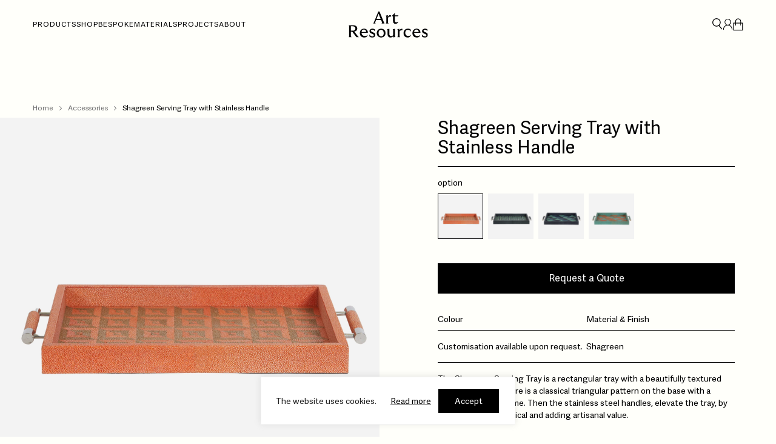

--- FILE ---
content_type: text/html; charset=UTF-8
request_url: https://artresources.co/bespoke-product/shagreen-serving-tray-with-stainless-handle/
body_size: 40193
content:
<!DOCTYPE html>
<html lang="th">

<head>
    <meta charset="utf-8">
    <meta http-equiv="X-UA-Compatible" content="IE=edge">
    <meta name="viewport" content="width=device-width, minimum-scale=1.0, maximum-scale=1.0, user-scalable=no" />
    <title>
        Shagreen Serving Tray with Stainless Handle - Art Resources    </title>
            <link rel="icon" href="https://artresources.co/wp-content/uploads/2023/09/cropped-favicon.png" sizes="32x32">
        <link rel="stylesheet"
    href="https://artresources.co/wp-content/themes/artresources/assets/css/bundle.css?v=0.1.12">
<link rel="stylesheet"
    href="https://artresources.co/wp-content/themes/artresources/assets/css/edit.css?v=0.1.12">
<link rel="stylesheet"
    href="https://artresources.co/wp-content/themes/artresources/assets/plugins/aos/aos.css?v=0.1.12">
<link rel="stylesheet"
    href="https://artresources.co/wp-content/themes/artresources/assets/plugins/swiper/swiper.main.css?v=0.1.12" />    <meta name='robots' content='index, follow, max-image-preview:large, max-snippet:-1, max-video-preview:-1' />
	<style>img:is([sizes="auto" i], [sizes^="auto," i]) { contain-intrinsic-size: 3000px 1500px }</style>
	
	<!-- This site is optimized with the Yoast SEO plugin v26.7 - https://yoast.com/wordpress/plugins/seo/ -->
	<link rel="canonical" href="https://artresources.co/bespoke-product/shagreen-serving-tray-with-stainless-handle/" />
	<meta property="og:locale" content="en_GB" />
	<meta property="og:type" content="article" />
	<meta property="og:title" content="Shagreen Serving Tray with Stainless Handle - Art Resources" />
	<meta property="og:url" content="https://artresources.co/bespoke-product/shagreen-serving-tray-with-stainless-handle/" />
	<meta property="og:site_name" content="Art Resources" />
	<meta property="article:publisher" content="https://www.facebook.com/ARTRESOURCESbespoke" />
	<meta property="article:modified_time" content="2024-10-03T07:11:23+00:00" />
	<meta property="og:image" content="https://artresources.co/wp-content/uploads/2023/10/featured-product-shagreen-serving-tray-scaled.jpg" />
	<meta property="og:image:width" content="2500" />
	<meta property="og:image:height" content="2500" />
	<meta property="og:image:type" content="image/jpeg" />
	<meta name="twitter:card" content="summary_large_image" />
	<meta name="twitter:label1" content="Estimated reading time" />
	<meta name="twitter:data1" content="1 minute" />
	<script type="application/ld+json" class="yoast-schema-graph">{"@context":"https://schema.org","@graph":[{"@type":"WebPage","@id":"https://artresources.co/bespoke-product/shagreen-serving-tray-with-stainless-handle/","url":"https://artresources.co/bespoke-product/shagreen-serving-tray-with-stainless-handle/","name":"Shagreen Serving Tray with Stainless Handle - Art Resources","isPartOf":{"@id":"https://artresources.co/#website"},"primaryImageOfPage":{"@id":"https://artresources.co/bespoke-product/shagreen-serving-tray-with-stainless-handle/#primaryimage"},"image":{"@id":"https://artresources.co/bespoke-product/shagreen-serving-tray-with-stainless-handle/#primaryimage"},"thumbnailUrl":"https://artresources.co/wp-content/uploads/2023/10/featured-product-shagreen-serving-tray-scaled.jpg","datePublished":"2023-10-11T07:23:18+00:00","dateModified":"2024-10-03T07:11:23+00:00","breadcrumb":{"@id":"https://artresources.co/bespoke-product/shagreen-serving-tray-with-stainless-handle/#breadcrumb"},"inLanguage":"en-GB","potentialAction":[{"@type":"ReadAction","target":["https://artresources.co/bespoke-product/shagreen-serving-tray-with-stainless-handle/"]}]},{"@type":"ImageObject","inLanguage":"en-GB","@id":"https://artresources.co/bespoke-product/shagreen-serving-tray-with-stainless-handle/#primaryimage","url":"https://artresources.co/wp-content/uploads/2023/10/featured-product-shagreen-serving-tray-scaled.jpg","contentUrl":"https://artresources.co/wp-content/uploads/2023/10/featured-product-shagreen-serving-tray-scaled.jpg","width":2500,"height":2500},{"@type":"BreadcrumbList","@id":"https://artresources.co/bespoke-product/shagreen-serving-tray-with-stainless-handle/#breadcrumb","itemListElement":[{"@type":"ListItem","position":1,"name":"Home","item":"https://artresources.co/"},{"@type":"ListItem","position":2,"name":"Bespoke Products","item":"https://artresources.co/bespoke-product/"},{"@type":"ListItem","position":3,"name":"Shagreen Serving Tray with Stainless Handle"}]},{"@type":"WebSite","@id":"https://artresources.co/#website","url":"https://artresources.co/","name":"Art Resources","description":"","publisher":{"@id":"https://artresources.co/#organization"},"potentialAction":[{"@type":"SearchAction","target":{"@type":"EntryPoint","urlTemplate":"https://artresources.co/?s={search_term_string}"},"query-input":{"@type":"PropertyValueSpecification","valueRequired":true,"valueName":"search_term_string"}}],"inLanguage":"en-GB"},{"@type":"Organization","@id":"https://artresources.co/#organization","name":"Art Resources","url":"https://artresources.co/","logo":{"@type":"ImageObject","inLanguage":"en-GB","@id":"https://artresources.co/#/schema/logo/image/","url":"https://artresources.co/wp-content/uploads/2024/02/logo.svg","contentUrl":"https://artresources.co/wp-content/uploads/2024/02/logo.svg","width":141,"height":43,"caption":"Art Resources"},"image":{"@id":"https://artresources.co/#/schema/logo/image/"},"sameAs":["https://www.facebook.com/ARTRESOURCESbespoke","https://www.instagram.com/art.resources/"]}]}</script>
	<!-- / Yoast SEO plugin. -->


<script type="text/javascript">
/* <![CDATA[ */
window._wpemojiSettings = {"baseUrl":"https:\/\/s.w.org\/images\/core\/emoji\/16.0.1\/72x72\/","ext":".png","svgUrl":"https:\/\/s.w.org\/images\/core\/emoji\/16.0.1\/svg\/","svgExt":".svg","source":{"concatemoji":"https:\/\/artresources.co\/wp-includes\/js\/wp-emoji-release.min.js?ver=6.8.3"}};
/*! This file is auto-generated */
!function(s,n){var o,i,e;function c(e){try{var t={supportTests:e,timestamp:(new Date).valueOf()};sessionStorage.setItem(o,JSON.stringify(t))}catch(e){}}function p(e,t,n){e.clearRect(0,0,e.canvas.width,e.canvas.height),e.fillText(t,0,0);var t=new Uint32Array(e.getImageData(0,0,e.canvas.width,e.canvas.height).data),a=(e.clearRect(0,0,e.canvas.width,e.canvas.height),e.fillText(n,0,0),new Uint32Array(e.getImageData(0,0,e.canvas.width,e.canvas.height).data));return t.every(function(e,t){return e===a[t]})}function u(e,t){e.clearRect(0,0,e.canvas.width,e.canvas.height),e.fillText(t,0,0);for(var n=e.getImageData(16,16,1,1),a=0;a<n.data.length;a++)if(0!==n.data[a])return!1;return!0}function f(e,t,n,a){switch(t){case"flag":return n(e,"\ud83c\udff3\ufe0f\u200d\u26a7\ufe0f","\ud83c\udff3\ufe0f\u200b\u26a7\ufe0f")?!1:!n(e,"\ud83c\udde8\ud83c\uddf6","\ud83c\udde8\u200b\ud83c\uddf6")&&!n(e,"\ud83c\udff4\udb40\udc67\udb40\udc62\udb40\udc65\udb40\udc6e\udb40\udc67\udb40\udc7f","\ud83c\udff4\u200b\udb40\udc67\u200b\udb40\udc62\u200b\udb40\udc65\u200b\udb40\udc6e\u200b\udb40\udc67\u200b\udb40\udc7f");case"emoji":return!a(e,"\ud83e\udedf")}return!1}function g(e,t,n,a){var r="undefined"!=typeof WorkerGlobalScope&&self instanceof WorkerGlobalScope?new OffscreenCanvas(300,150):s.createElement("canvas"),o=r.getContext("2d",{willReadFrequently:!0}),i=(o.textBaseline="top",o.font="600 32px Arial",{});return e.forEach(function(e){i[e]=t(o,e,n,a)}),i}function t(e){var t=s.createElement("script");t.src=e,t.defer=!0,s.head.appendChild(t)}"undefined"!=typeof Promise&&(o="wpEmojiSettingsSupports",i=["flag","emoji"],n.supports={everything:!0,everythingExceptFlag:!0},e=new Promise(function(e){s.addEventListener("DOMContentLoaded",e,{once:!0})}),new Promise(function(t){var n=function(){try{var e=JSON.parse(sessionStorage.getItem(o));if("object"==typeof e&&"number"==typeof e.timestamp&&(new Date).valueOf()<e.timestamp+604800&&"object"==typeof e.supportTests)return e.supportTests}catch(e){}return null}();if(!n){if("undefined"!=typeof Worker&&"undefined"!=typeof OffscreenCanvas&&"undefined"!=typeof URL&&URL.createObjectURL&&"undefined"!=typeof Blob)try{var e="postMessage("+g.toString()+"("+[JSON.stringify(i),f.toString(),p.toString(),u.toString()].join(",")+"));",a=new Blob([e],{type:"text/javascript"}),r=new Worker(URL.createObjectURL(a),{name:"wpTestEmojiSupports"});return void(r.onmessage=function(e){c(n=e.data),r.terminate(),t(n)})}catch(e){}c(n=g(i,f,p,u))}t(n)}).then(function(e){for(var t in e)n.supports[t]=e[t],n.supports.everything=n.supports.everything&&n.supports[t],"flag"!==t&&(n.supports.everythingExceptFlag=n.supports.everythingExceptFlag&&n.supports[t]);n.supports.everythingExceptFlag=n.supports.everythingExceptFlag&&!n.supports.flag,n.DOMReady=!1,n.readyCallback=function(){n.DOMReady=!0}}).then(function(){return e}).then(function(){var e;n.supports.everything||(n.readyCallback(),(e=n.source||{}).concatemoji?t(e.concatemoji):e.wpemoji&&e.twemoji&&(t(e.twemoji),t(e.wpemoji)))}))}((window,document),window._wpemojiSettings);
/* ]]> */
</script>
<style id='wp-emoji-styles-inline-css' type='text/css'>

	img.wp-smiley, img.emoji {
		display: inline !important;
		border: none !important;
		box-shadow: none !important;
		height: 1em !important;
		width: 1em !important;
		margin: 0 0.07em !important;
		vertical-align: -0.1em !important;
		background: none !important;
		padding: 0 !important;
	}
</style>
<link rel='stylesheet' id='wp-block-library-css' href='https://artresources.co/wp-includes/css/dist/block-library/style.min.css?ver=6.8.3' type='text/css' media='all' />
<style id='classic-theme-styles-inline-css' type='text/css'>
/*! This file is auto-generated */
.wp-block-button__link{color:#fff;background-color:#32373c;border-radius:9999px;box-shadow:none;text-decoration:none;padding:calc(.667em + 2px) calc(1.333em + 2px);font-size:1.125em}.wp-block-file__button{background:#32373c;color:#fff;text-decoration:none}
</style>
<style id='global-styles-inline-css' type='text/css'>
:root{--wp--preset--aspect-ratio--square: 1;--wp--preset--aspect-ratio--4-3: 4/3;--wp--preset--aspect-ratio--3-4: 3/4;--wp--preset--aspect-ratio--3-2: 3/2;--wp--preset--aspect-ratio--2-3: 2/3;--wp--preset--aspect-ratio--16-9: 16/9;--wp--preset--aspect-ratio--9-16: 9/16;--wp--preset--color--black: #000000;--wp--preset--color--cyan-bluish-gray: #abb8c3;--wp--preset--color--white: #ffffff;--wp--preset--color--pale-pink: #f78da7;--wp--preset--color--vivid-red: #cf2e2e;--wp--preset--color--luminous-vivid-orange: #ff6900;--wp--preset--color--luminous-vivid-amber: #fcb900;--wp--preset--color--light-green-cyan: #7bdcb5;--wp--preset--color--vivid-green-cyan: #00d084;--wp--preset--color--pale-cyan-blue: #8ed1fc;--wp--preset--color--vivid-cyan-blue: #0693e3;--wp--preset--color--vivid-purple: #9b51e0;--wp--preset--gradient--vivid-cyan-blue-to-vivid-purple: linear-gradient(135deg,rgba(6,147,227,1) 0%,rgb(155,81,224) 100%);--wp--preset--gradient--light-green-cyan-to-vivid-green-cyan: linear-gradient(135deg,rgb(122,220,180) 0%,rgb(0,208,130) 100%);--wp--preset--gradient--luminous-vivid-amber-to-luminous-vivid-orange: linear-gradient(135deg,rgba(252,185,0,1) 0%,rgba(255,105,0,1) 100%);--wp--preset--gradient--luminous-vivid-orange-to-vivid-red: linear-gradient(135deg,rgba(255,105,0,1) 0%,rgb(207,46,46) 100%);--wp--preset--gradient--very-light-gray-to-cyan-bluish-gray: linear-gradient(135deg,rgb(238,238,238) 0%,rgb(169,184,195) 100%);--wp--preset--gradient--cool-to-warm-spectrum: linear-gradient(135deg,rgb(74,234,220) 0%,rgb(151,120,209) 20%,rgb(207,42,186) 40%,rgb(238,44,130) 60%,rgb(251,105,98) 80%,rgb(254,248,76) 100%);--wp--preset--gradient--blush-light-purple: linear-gradient(135deg,rgb(255,206,236) 0%,rgb(152,150,240) 100%);--wp--preset--gradient--blush-bordeaux: linear-gradient(135deg,rgb(254,205,165) 0%,rgb(254,45,45) 50%,rgb(107,0,62) 100%);--wp--preset--gradient--luminous-dusk: linear-gradient(135deg,rgb(255,203,112) 0%,rgb(199,81,192) 50%,rgb(65,88,208) 100%);--wp--preset--gradient--pale-ocean: linear-gradient(135deg,rgb(255,245,203) 0%,rgb(182,227,212) 50%,rgb(51,167,181) 100%);--wp--preset--gradient--electric-grass: linear-gradient(135deg,rgb(202,248,128) 0%,rgb(113,206,126) 100%);--wp--preset--gradient--midnight: linear-gradient(135deg,rgb(2,3,129) 0%,rgb(40,116,252) 100%);--wp--preset--font-size--small: 13px;--wp--preset--font-size--medium: 20px;--wp--preset--font-size--large: 36px;--wp--preset--font-size--x-large: 42px;--wp--preset--font-family--inter: "Inter", sans-serif;--wp--preset--font-family--cardo: Cardo;--wp--preset--spacing--20: 0.44rem;--wp--preset--spacing--30: 0.67rem;--wp--preset--spacing--40: 1rem;--wp--preset--spacing--50: 1.5rem;--wp--preset--spacing--60: 2.25rem;--wp--preset--spacing--70: 3.38rem;--wp--preset--spacing--80: 5.06rem;--wp--preset--shadow--natural: 6px 6px 9px rgba(0, 0, 0, 0.2);--wp--preset--shadow--deep: 12px 12px 50px rgba(0, 0, 0, 0.4);--wp--preset--shadow--sharp: 6px 6px 0px rgba(0, 0, 0, 0.2);--wp--preset--shadow--outlined: 6px 6px 0px -3px rgba(255, 255, 255, 1), 6px 6px rgba(0, 0, 0, 1);--wp--preset--shadow--crisp: 6px 6px 0px rgba(0, 0, 0, 1);}:where(.is-layout-flex){gap: 0.5em;}:where(.is-layout-grid){gap: 0.5em;}body .is-layout-flex{display: flex;}.is-layout-flex{flex-wrap: wrap;align-items: center;}.is-layout-flex > :is(*, div){margin: 0;}body .is-layout-grid{display: grid;}.is-layout-grid > :is(*, div){margin: 0;}:where(.wp-block-columns.is-layout-flex){gap: 2em;}:where(.wp-block-columns.is-layout-grid){gap: 2em;}:where(.wp-block-post-template.is-layout-flex){gap: 1.25em;}:where(.wp-block-post-template.is-layout-grid){gap: 1.25em;}.has-black-color{color: var(--wp--preset--color--black) !important;}.has-cyan-bluish-gray-color{color: var(--wp--preset--color--cyan-bluish-gray) !important;}.has-white-color{color: var(--wp--preset--color--white) !important;}.has-pale-pink-color{color: var(--wp--preset--color--pale-pink) !important;}.has-vivid-red-color{color: var(--wp--preset--color--vivid-red) !important;}.has-luminous-vivid-orange-color{color: var(--wp--preset--color--luminous-vivid-orange) !important;}.has-luminous-vivid-amber-color{color: var(--wp--preset--color--luminous-vivid-amber) !important;}.has-light-green-cyan-color{color: var(--wp--preset--color--light-green-cyan) !important;}.has-vivid-green-cyan-color{color: var(--wp--preset--color--vivid-green-cyan) !important;}.has-pale-cyan-blue-color{color: var(--wp--preset--color--pale-cyan-blue) !important;}.has-vivid-cyan-blue-color{color: var(--wp--preset--color--vivid-cyan-blue) !important;}.has-vivid-purple-color{color: var(--wp--preset--color--vivid-purple) !important;}.has-black-background-color{background-color: var(--wp--preset--color--black) !important;}.has-cyan-bluish-gray-background-color{background-color: var(--wp--preset--color--cyan-bluish-gray) !important;}.has-white-background-color{background-color: var(--wp--preset--color--white) !important;}.has-pale-pink-background-color{background-color: var(--wp--preset--color--pale-pink) !important;}.has-vivid-red-background-color{background-color: var(--wp--preset--color--vivid-red) !important;}.has-luminous-vivid-orange-background-color{background-color: var(--wp--preset--color--luminous-vivid-orange) !important;}.has-luminous-vivid-amber-background-color{background-color: var(--wp--preset--color--luminous-vivid-amber) !important;}.has-light-green-cyan-background-color{background-color: var(--wp--preset--color--light-green-cyan) !important;}.has-vivid-green-cyan-background-color{background-color: var(--wp--preset--color--vivid-green-cyan) !important;}.has-pale-cyan-blue-background-color{background-color: var(--wp--preset--color--pale-cyan-blue) !important;}.has-vivid-cyan-blue-background-color{background-color: var(--wp--preset--color--vivid-cyan-blue) !important;}.has-vivid-purple-background-color{background-color: var(--wp--preset--color--vivid-purple) !important;}.has-black-border-color{border-color: var(--wp--preset--color--black) !important;}.has-cyan-bluish-gray-border-color{border-color: var(--wp--preset--color--cyan-bluish-gray) !important;}.has-white-border-color{border-color: var(--wp--preset--color--white) !important;}.has-pale-pink-border-color{border-color: var(--wp--preset--color--pale-pink) !important;}.has-vivid-red-border-color{border-color: var(--wp--preset--color--vivid-red) !important;}.has-luminous-vivid-orange-border-color{border-color: var(--wp--preset--color--luminous-vivid-orange) !important;}.has-luminous-vivid-amber-border-color{border-color: var(--wp--preset--color--luminous-vivid-amber) !important;}.has-light-green-cyan-border-color{border-color: var(--wp--preset--color--light-green-cyan) !important;}.has-vivid-green-cyan-border-color{border-color: var(--wp--preset--color--vivid-green-cyan) !important;}.has-pale-cyan-blue-border-color{border-color: var(--wp--preset--color--pale-cyan-blue) !important;}.has-vivid-cyan-blue-border-color{border-color: var(--wp--preset--color--vivid-cyan-blue) !important;}.has-vivid-purple-border-color{border-color: var(--wp--preset--color--vivid-purple) !important;}.has-vivid-cyan-blue-to-vivid-purple-gradient-background{background: var(--wp--preset--gradient--vivid-cyan-blue-to-vivid-purple) !important;}.has-light-green-cyan-to-vivid-green-cyan-gradient-background{background: var(--wp--preset--gradient--light-green-cyan-to-vivid-green-cyan) !important;}.has-luminous-vivid-amber-to-luminous-vivid-orange-gradient-background{background: var(--wp--preset--gradient--luminous-vivid-amber-to-luminous-vivid-orange) !important;}.has-luminous-vivid-orange-to-vivid-red-gradient-background{background: var(--wp--preset--gradient--luminous-vivid-orange-to-vivid-red) !important;}.has-very-light-gray-to-cyan-bluish-gray-gradient-background{background: var(--wp--preset--gradient--very-light-gray-to-cyan-bluish-gray) !important;}.has-cool-to-warm-spectrum-gradient-background{background: var(--wp--preset--gradient--cool-to-warm-spectrum) !important;}.has-blush-light-purple-gradient-background{background: var(--wp--preset--gradient--blush-light-purple) !important;}.has-blush-bordeaux-gradient-background{background: var(--wp--preset--gradient--blush-bordeaux) !important;}.has-luminous-dusk-gradient-background{background: var(--wp--preset--gradient--luminous-dusk) !important;}.has-pale-ocean-gradient-background{background: var(--wp--preset--gradient--pale-ocean) !important;}.has-electric-grass-gradient-background{background: var(--wp--preset--gradient--electric-grass) !important;}.has-midnight-gradient-background{background: var(--wp--preset--gradient--midnight) !important;}.has-small-font-size{font-size: var(--wp--preset--font-size--small) !important;}.has-medium-font-size{font-size: var(--wp--preset--font-size--medium) !important;}.has-large-font-size{font-size: var(--wp--preset--font-size--large) !important;}.has-x-large-font-size{font-size: var(--wp--preset--font-size--x-large) !important;}
:where(.wp-block-post-template.is-layout-flex){gap: 1.25em;}:where(.wp-block-post-template.is-layout-grid){gap: 1.25em;}
:where(.wp-block-columns.is-layout-flex){gap: 2em;}:where(.wp-block-columns.is-layout-grid){gap: 2em;}
:root :where(.wp-block-pullquote){font-size: 1.5em;line-height: 1.6;}
</style>
<link rel='stylesheet' id='wbulite-css' href='https://artresources.co/wp-content/plugins/woo-better-usability/assets/wbulite.css?ver=6.8.3' type='text/css' media='all' />
<link rel='stylesheet' id='woocommerce-layout-css' href='https://artresources.co/wp-content/plugins/woocommerce/assets/css/woocommerce-layout.css?ver=9.2.3' type='text/css' media='all' />
<link rel='stylesheet' id='woocommerce-smallscreen-css' href='https://artresources.co/wp-content/plugins/woocommerce/assets/css/woocommerce-smallscreen.css?ver=9.2.3' type='text/css' media='only screen and (max-width: 768px)' />
<link rel='stylesheet' id='woocommerce-general-css' href='https://artresources.co/wp-content/plugins/woocommerce/assets/css/woocommerce.css?ver=9.2.3' type='text/css' media='all' />
<style id='woocommerce-inline-inline-css' type='text/css'>
.woocommerce form .form-row .required { visibility: visible; }
</style>
<link rel='stylesheet' id='woo-variation-swatches-css' href='https://artresources.co/wp-content/plugins/woo-variation-swatches/assets/css/frontend.min.css?ver=1724924495' type='text/css' media='all' />
<style id='woo-variation-swatches-inline-css' type='text/css'>
:root {
--wvs-tick:url("data:image/svg+xml;utf8,%3Csvg filter='drop-shadow(0px 0px 2px rgb(0 0 0 / .8))' xmlns='http://www.w3.org/2000/svg'  viewBox='0 0 30 30'%3E%3Cpath fill='none' stroke='%23ffffff' stroke-linecap='round' stroke-linejoin='round' stroke-width='4' d='M4 16L11 23 27 7'/%3E%3C/svg%3E");

--wvs-cross:url("data:image/svg+xml;utf8,%3Csvg filter='drop-shadow(0px 0px 5px rgb(255 255 255 / .6))' xmlns='http://www.w3.org/2000/svg' width='72px' height='72px' viewBox='0 0 24 24'%3E%3Cpath fill='none' stroke='%23ff0000' stroke-linecap='round' stroke-width='0.6' d='M5 5L19 19M19 5L5 19'/%3E%3C/svg%3E");
--wvs-single-product-item-width:30px;
--wvs-single-product-item-height:30px;
--wvs-single-product-item-font-size:16px}
</style>
<link rel='stylesheet' id='wpdreams-asl-basic-css' href='https://artresources.co/wp-content/plugins/ajax-search-lite/css/style.basic.css?ver=4.12.2' type='text/css' media='all' />
<link rel='stylesheet' id='wpdreams-asl-instance-css' href='https://artresources.co/wp-content/plugins/ajax-search-lite/css/style-underline.css?ver=4.12.2' type='text/css' media='all' />
<script type="text/javascript" id="cookie-law-info-js-extra">
/* <![CDATA[ */
var _ckyConfig = {"_ipData":[],"_assetsURL":"https:\/\/artresources.co\/wp-content\/plugins\/cookie-law-info\/lite\/frontend\/images\/","_publicURL":"https:\/\/artresources.co","_expiry":"365","_categories":[{"name":"Necessary","slug":"necessary","isNecessary":true,"ccpaDoNotSell":true,"cookies":[],"active":true,"defaultConsent":{"gdpr":true,"ccpa":true}},{"name":"Functional","slug":"functional","isNecessary":false,"ccpaDoNotSell":true,"cookies":[],"active":true,"defaultConsent":{"gdpr":false,"ccpa":false}},{"name":"Analytics","slug":"analytics","isNecessary":false,"ccpaDoNotSell":true,"cookies":[],"active":true,"defaultConsent":{"gdpr":false,"ccpa":false}},{"name":"Performance","slug":"performance","isNecessary":false,"ccpaDoNotSell":true,"cookies":[],"active":true,"defaultConsent":{"gdpr":false,"ccpa":false}},{"name":"Advertisement","slug":"advertisement","isNecessary":false,"ccpaDoNotSell":true,"cookies":[],"active":true,"defaultConsent":{"gdpr":false,"ccpa":false}}],"_activeLaw":"gdpr","_rootDomain":"","_block":"1","_showBanner":"1","_bannerConfig":{"settings":{"type":"banner","preferenceCenterType":"popup","position":"bottom","applicableLaw":"gdpr"},"behaviours":{"reloadBannerOnAccept":false,"loadAnalyticsByDefault":false,"animations":{"onLoad":"animate","onHide":"sticky"}},"config":{"revisitConsent":{"status":false,"tag":"revisit-consent","position":"bottom-left","meta":{"url":"#"},"styles":{"background-color":"#0056A7"},"elements":{"title":{"type":"text","tag":"revisit-consent-title","status":true,"styles":{"color":"#0056a7"}}}},"preferenceCenter":{"toggle":{"status":true,"tag":"detail-category-toggle","type":"toggle","states":{"active":{"styles":{"background-color":"#1863DC"}},"inactive":{"styles":{"background-color":"#D0D5D2"}}}}},"categoryPreview":{"status":false,"toggle":{"status":true,"tag":"detail-category-preview-toggle","type":"toggle","states":{"active":{"styles":{"background-color":"#1863DC"}},"inactive":{"styles":{"background-color":"#D0D5D2"}}}}},"videoPlaceholder":{"status":true,"styles":{"background-color":"#000000","border-color":"#000000","color":"#ffffff"}},"readMore":{"status":false,"tag":"readmore-button","type":"link","meta":{"noFollow":true,"newTab":true},"styles":{"color":"#1863DC","background-color":"transparent","border-color":"transparent"}},"auditTable":{"status":true},"optOption":{"status":true,"toggle":{"status":true,"tag":"optout-option-toggle","type":"toggle","states":{"active":{"styles":{"background-color":"#1863dc"}},"inactive":{"styles":{"background-color":"#FFFFFF"}}}}}}},"_version":"3.2.6","_logConsent":"","_tags":[{"tag":"accept-button","styles":{"color":"#ffff","background-color":"#000000","border-color":"#FFFFFF"}},{"tag":"reject-button","styles":{"color":"#1863DC","background-color":"transparent","border-color":"#1863DC"}},{"tag":"settings-button","styles":{"color":"#000000","background-color":"transparent","border-color":"TRANSPARENT"}},{"tag":"readmore-button","styles":{"color":"#1863DC","background-color":"transparent","border-color":"transparent"}},{"tag":"donotsell-button","styles":{"color":"#1863DC","background-color":"transparent","border-color":"transparent"}},{"tag":"accept-button","styles":{"color":"#ffff","background-color":"#000000","border-color":"#FFFFFF"}},{"tag":"revisit-consent","styles":{"background-color":"#0056A7"}}],"_shortCodes":[{"key":"cky_readmore","content":"<a href=\"#\" class=\"cky-policy\" aria-label=\"Cookie Policy\" target=\"_blank\" rel=\"noopener\" data-cky-tag=\"readmore-button\">Cookie Policy<\/a>","tag":"readmore-button","status":false,"attributes":{"rel":"nofollow","target":"_blank"}},{"key":"cky_show_desc","content":"<button class=\"cky-show-desc-btn\" data-cky-tag=\"show-desc-button\" aria-label=\"Show more\">Show more<\/button>","tag":"show-desc-button","status":true,"attributes":[]},{"key":"cky_hide_desc","content":"<button class=\"cky-show-desc-btn\" data-cky-tag=\"hide-desc-button\" aria-label=\"Show less\">Show less<\/button>","tag":"hide-desc-button","status":true,"attributes":[]},{"key":"cky_category_toggle_label","content":"[cky_{{status}}_category_label] [cky_preference_{{category_slug}}_title]","tag":"","status":true,"attributes":[]},{"key":"cky_enable_category_label","content":"Enable","tag":"","status":true,"attributes":[]},{"key":"cky_disable_category_label","content":"Disable","tag":"","status":true,"attributes":[]},{"key":"cky_video_placeholder","content":"<div class=\"video-placeholder-normal\" data-cky-tag=\"video-placeholder\" id=\"[UNIQUEID]\"><p class=\"video-placeholder-text-normal\" data-cky-tag=\"placeholder-title\">Please accept cookies to access this content<\/p><\/div>","tag":"","status":true,"attributes":[]},{"key":"cky_enable_optout_label","content":"Enable","tag":"","status":true,"attributes":[]},{"key":"cky_disable_optout_label","content":"Disable","tag":"","status":true,"attributes":[]},{"key":"cky_optout_toggle_label","content":"[cky_{{status}}_optout_label] [cky_optout_option_title]","tag":"","status":true,"attributes":[]},{"key":"cky_optout_option_title","content":"Do Not Sell or Share My Personal Information","tag":"","status":true,"attributes":[]},{"key":"cky_optout_close_label","content":"Close","tag":"","status":true,"attributes":[]}],"_rtl":"","_language":"en","_providersToBlock":[]};
var _ckyStyles = {"css":".cky-overlay{background: #000000; opacity: 0.4; position: fixed; top: 0; left: 0; width: 100%; height: 100%; z-index: 99999999;}.cky-hide{display: none;}.cky-btn-revisit-wrapper{display: flex; align-items: center; justify-content: center; background: #0056a7; width: 45px; height: 45px; border-radius: 50%; position: fixed; z-index: 999999; cursor: pointer;}.cky-revisit-bottom-left{bottom: 15px; left: 15px;}.cky-revisit-bottom-right{bottom: 15px; right: 15px;}.cky-btn-revisit-wrapper .cky-btn-revisit{display: flex; align-items: center; justify-content: center; background: none; border: none; cursor: pointer; position: relative; margin: 0; padding: 0;}.cky-btn-revisit-wrapper .cky-btn-revisit img{max-width: fit-content; margin: 0; height: 30px; width: 30px;}.cky-revisit-bottom-left:hover::before{content: attr(data-tooltip); position: absolute; background: #4e4b66; color: #ffffff; left: calc(100% + 7px); font-size: 12px; line-height: 16px; width: max-content; padding: 4px 8px; border-radius: 4px;}.cky-revisit-bottom-left:hover::after{position: absolute; content: \"\"; border: 5px solid transparent; left: calc(100% + 2px); border-left-width: 0; border-right-color: #4e4b66;}.cky-revisit-bottom-right:hover::before{content: attr(data-tooltip); position: absolute; background: #4e4b66; color: #ffffff; right: calc(100% + 7px); font-size: 12px; line-height: 16px; width: max-content; padding: 4px 8px; border-radius: 4px;}.cky-revisit-bottom-right:hover::after{position: absolute; content: \"\"; border: 5px solid transparent; right: calc(100% + 2px); border-right-width: 0; border-left-color: #4e4b66;}.cky-revisit-hide{display: none;}.cky-consent-container{position: fixed; width: 100%; box-sizing: border-box; z-index: 9999999;}.cky-consent-container .cky-consent-bar{background: #ffffff; border: 1px solid; padding: 16.5px 24px; box-shadow: 0 -1px 10px 0 #acabab4d;}.cky-banner-bottom{bottom: 0; left: 0;}.cky-banner-top{top: 0; left: 0;}.cky-custom-brand-logo-wrapper .cky-custom-brand-logo{width: 100px; height: auto; margin: 0 0 12px 0;}.cky-notice .cky-title{color: #212121; font-weight: 700; font-size: 18px; line-height: 24px; margin: 0 0 12px 0;}.cky-notice-group{display: flex; justify-content: space-between; align-items: center; font-size: 14px; line-height: 24px; font-weight: 400;}.cky-notice-des *,.cky-preference-content-wrapper *,.cky-accordion-header-des *,.cky-gpc-wrapper .cky-gpc-desc *{font-size: 14px;}.cky-notice-des{color: #212121; font-size: 14px; line-height: 24px; font-weight: 400;}.cky-notice-des img{height: 25px; width: 25px;}.cky-consent-bar .cky-notice-des p,.cky-gpc-wrapper .cky-gpc-desc p,.cky-preference-body-wrapper .cky-preference-content-wrapper p,.cky-accordion-header-wrapper .cky-accordion-header-des p,.cky-cookie-des-table li div:last-child p{color: inherit; margin-top: 0; overflow-wrap: break-word;}.cky-notice-des P:last-child,.cky-preference-content-wrapper p:last-child,.cky-cookie-des-table li div:last-child p:last-child,.cky-gpc-wrapper .cky-gpc-desc p:last-child{margin-bottom: 0;}.cky-notice-des a.cky-policy,.cky-notice-des button.cky-policy{font-size: 14px; color: #1863dc; white-space: nowrap; cursor: pointer; background: transparent; border: 1px solid; text-decoration: underline;}.cky-notice-des button.cky-policy{padding: 0;}.cky-notice-des a.cky-policy:focus-visible,.cky-notice-des button.cky-policy:focus-visible,.cky-preference-content-wrapper .cky-show-desc-btn:focus-visible,.cky-accordion-header .cky-accordion-btn:focus-visible,.cky-preference-header .cky-btn-close:focus-visible,.cky-switch input[type=\"checkbox\"]:focus-visible,.cky-footer-wrapper a:focus-visible,.cky-btn:focus-visible{outline: 2px solid #1863dc; outline-offset: 2px;}.cky-btn:focus:not(:focus-visible),.cky-accordion-header .cky-accordion-btn:focus:not(:focus-visible),.cky-preference-content-wrapper .cky-show-desc-btn:focus:not(:focus-visible),.cky-btn-revisit-wrapper .cky-btn-revisit:focus:not(:focus-visible),.cky-preference-header .cky-btn-close:focus:not(:focus-visible),.cky-consent-bar .cky-banner-btn-close:focus:not(:focus-visible){outline: 0;}button.cky-show-desc-btn:not(:hover):not(:active){color: #1863dc; background: transparent;}button.cky-accordion-btn:not(:hover):not(:active),button.cky-banner-btn-close:not(:hover):not(:active),button.cky-btn-close:not(:hover):not(:active),button.cky-btn-revisit:not(:hover):not(:active){background: transparent;}.cky-consent-bar button:hover,.cky-modal.cky-modal-open button:hover,.cky-consent-bar button:focus,.cky-modal.cky-modal-open button:focus{text-decoration: none;}.cky-notice-btn-wrapper{display: flex; justify-content: center; align-items: center; margin-left: 15px;}.cky-notice-btn-wrapper .cky-btn{text-shadow: none; box-shadow: none;}.cky-btn{font-size: 14px; font-family: inherit; line-height: 24px; padding: 8px 27px; font-weight: 500; margin: 0 8px 0 0; border-radius: 2px; white-space: nowrap; cursor: pointer; text-align: center; text-transform: none; min-height: 0;}.cky-btn:hover{opacity: 0.8;}.cky-btn-customize{color: #1863dc; background: transparent; border: 2px solid #1863dc;}.cky-btn-reject{color: #1863dc; background: transparent; border: 2px solid #1863dc;}.cky-btn-accept{background: #1863dc; color: #ffffff; border: 2px solid #1863dc;}.cky-btn:last-child{margin-right: 0;}@media (max-width: 768px){.cky-notice-group{display: block;}.cky-notice-btn-wrapper{margin-left: 0;}.cky-notice-btn-wrapper .cky-btn{flex: auto; max-width: 100%; margin-top: 10px; white-space: unset;}}@media (max-width: 576px){.cky-notice-btn-wrapper{flex-direction: column;}.cky-custom-brand-logo-wrapper, .cky-notice .cky-title, .cky-notice-des, .cky-notice-btn-wrapper{padding: 0 28px;}.cky-consent-container .cky-consent-bar{padding: 16.5px 0;}.cky-notice-des{max-height: 40vh; overflow-y: scroll;}.cky-notice-btn-wrapper .cky-btn{width: 100%; padding: 8px; margin-right: 0;}.cky-notice-btn-wrapper .cky-btn-accept{order: 1;}.cky-notice-btn-wrapper .cky-btn-reject{order: 3;}.cky-notice-btn-wrapper .cky-btn-customize{order: 2;}}@media (max-width: 425px){.cky-custom-brand-logo-wrapper, .cky-notice .cky-title, .cky-notice-des, .cky-notice-btn-wrapper{padding: 0 24px;}.cky-notice-btn-wrapper{flex-direction: column;}.cky-btn{width: 100%; margin: 10px 0 0 0;}.cky-notice-btn-wrapper .cky-btn-customize{order: 2;}.cky-notice-btn-wrapper .cky-btn-reject{order: 3;}.cky-notice-btn-wrapper .cky-btn-accept{order: 1; margin-top: 16px;}}@media (max-width: 352px){.cky-notice .cky-title{font-size: 16px;}.cky-notice-des *{font-size: 12px;}.cky-notice-des, .cky-btn{font-size: 12px;}}.cky-modal.cky-modal-open{display: flex; visibility: visible; -webkit-transform: translate(-50%, -50%); -moz-transform: translate(-50%, -50%); -ms-transform: translate(-50%, -50%); -o-transform: translate(-50%, -50%); transform: translate(-50%, -50%); top: 50%; left: 50%; transition: all 1s ease;}.cky-modal{box-shadow: 0 32px 68px rgba(0, 0, 0, 0.3); margin: 0 auto; position: fixed; max-width: 100%; background: #ffffff; top: 50%; box-sizing: border-box; border-radius: 6px; z-index: 999999999; color: #212121; -webkit-transform: translate(-50%, 100%); -moz-transform: translate(-50%, 100%); -ms-transform: translate(-50%, 100%); -o-transform: translate(-50%, 100%); transform: translate(-50%, 100%); visibility: hidden; transition: all 0s ease;}.cky-preference-center{max-height: 79vh; overflow: hidden; width: 845px; overflow: hidden; flex: 1 1 0; display: flex; flex-direction: column; border-radius: 6px;}.cky-preference-header{display: flex; align-items: center; justify-content: space-between; padding: 22px 24px; border-bottom: 1px solid;}.cky-preference-header .cky-preference-title{font-size: 18px; font-weight: 700; line-height: 24px;}.cky-preference-header .cky-btn-close{margin: 0; cursor: pointer; vertical-align: middle; padding: 0; background: none; border: none; width: auto; height: auto; min-height: 0; line-height: 0; text-shadow: none; box-shadow: none;}.cky-preference-header .cky-btn-close img{margin: 0; height: 10px; width: 10px;}.cky-preference-body-wrapper{padding: 0 24px; flex: 1; overflow: auto; box-sizing: border-box;}.cky-preference-content-wrapper,.cky-gpc-wrapper .cky-gpc-desc{font-size: 14px; line-height: 24px; font-weight: 400; padding: 12px 0;}.cky-preference-content-wrapper{border-bottom: 1px solid;}.cky-preference-content-wrapper img{height: 25px; width: 25px;}.cky-preference-content-wrapper .cky-show-desc-btn{font-size: 14px; font-family: inherit; color: #1863dc; text-decoration: none; line-height: 24px; padding: 0; margin: 0; white-space: nowrap; cursor: pointer; background: transparent; border-color: transparent; text-transform: none; min-height: 0; text-shadow: none; box-shadow: none;}.cky-accordion-wrapper{margin-bottom: 10px;}.cky-accordion{border-bottom: 1px solid;}.cky-accordion:last-child{border-bottom: none;}.cky-accordion .cky-accordion-item{display: flex; margin-top: 10px;}.cky-accordion .cky-accordion-body{display: none;}.cky-accordion.cky-accordion-active .cky-accordion-body{display: block; padding: 0 22px; margin-bottom: 16px;}.cky-accordion-header-wrapper{cursor: pointer; width: 100%;}.cky-accordion-item .cky-accordion-header{display: flex; justify-content: space-between; align-items: center;}.cky-accordion-header .cky-accordion-btn{font-size: 16px; font-family: inherit; color: #212121; line-height: 24px; background: none; border: none; font-weight: 700; padding: 0; margin: 0; cursor: pointer; text-transform: none; min-height: 0; text-shadow: none; box-shadow: none;}.cky-accordion-header .cky-always-active{color: #008000; font-weight: 600; line-height: 24px; font-size: 14px;}.cky-accordion-header-des{font-size: 14px; line-height: 24px; margin: 10px 0 16px 0;}.cky-accordion-chevron{margin-right: 22px; position: relative; cursor: pointer;}.cky-accordion-chevron-hide{display: none;}.cky-accordion .cky-accordion-chevron i::before{content: \"\"; position: absolute; border-right: 1.4px solid; border-bottom: 1.4px solid; border-color: inherit; height: 6px; width: 6px; -webkit-transform: rotate(-45deg); -moz-transform: rotate(-45deg); -ms-transform: rotate(-45deg); -o-transform: rotate(-45deg); transform: rotate(-45deg); transition: all 0.2s ease-in-out; top: 8px;}.cky-accordion.cky-accordion-active .cky-accordion-chevron i::before{-webkit-transform: rotate(45deg); -moz-transform: rotate(45deg); -ms-transform: rotate(45deg); -o-transform: rotate(45deg); transform: rotate(45deg);}.cky-audit-table{background: #f4f4f4; border-radius: 6px;}.cky-audit-table .cky-empty-cookies-text{color: inherit; font-size: 12px; line-height: 24px; margin: 0; padding: 10px;}.cky-audit-table .cky-cookie-des-table{font-size: 12px; line-height: 24px; font-weight: normal; padding: 15px 10px; border-bottom: 1px solid; border-bottom-color: inherit; margin: 0;}.cky-audit-table .cky-cookie-des-table:last-child{border-bottom: none;}.cky-audit-table .cky-cookie-des-table li{list-style-type: none; display: flex; padding: 3px 0;}.cky-audit-table .cky-cookie-des-table li:first-child{padding-top: 0;}.cky-cookie-des-table li div:first-child{width: 100px; font-weight: 600; word-break: break-word; word-wrap: break-word;}.cky-cookie-des-table li div:last-child{flex: 1; word-break: break-word; word-wrap: break-word; margin-left: 8px;}.cky-footer-shadow{display: block; width: 100%; height: 40px; background: linear-gradient(180deg, rgba(255, 255, 255, 0) 0%, #ffffff 100%); position: absolute; bottom: calc(100% - 1px);}.cky-footer-wrapper{position: relative;}.cky-prefrence-btn-wrapper{display: flex; flex-wrap: wrap; align-items: center; justify-content: center; padding: 22px 24px; border-top: 1px solid;}.cky-prefrence-btn-wrapper .cky-btn{flex: auto; max-width: 100%; text-shadow: none; box-shadow: none;}.cky-btn-preferences{color: #1863dc; background: transparent; border: 2px solid #1863dc;}.cky-preference-header,.cky-preference-body-wrapper,.cky-preference-content-wrapper,.cky-accordion-wrapper,.cky-accordion,.cky-accordion-wrapper,.cky-footer-wrapper,.cky-prefrence-btn-wrapper{border-color: inherit;}@media (max-width: 845px){.cky-modal{max-width: calc(100% - 16px);}}@media (max-width: 576px){.cky-modal{max-width: 100%;}.cky-preference-center{max-height: 100vh;}.cky-prefrence-btn-wrapper{flex-direction: column;}.cky-accordion.cky-accordion-active .cky-accordion-body{padding-right: 0;}.cky-prefrence-btn-wrapper .cky-btn{width: 100%; margin: 10px 0 0 0;}.cky-prefrence-btn-wrapper .cky-btn-reject{order: 3;}.cky-prefrence-btn-wrapper .cky-btn-accept{order: 1; margin-top: 0;}.cky-prefrence-btn-wrapper .cky-btn-preferences{order: 2;}}@media (max-width: 425px){.cky-accordion-chevron{margin-right: 15px;}.cky-notice-btn-wrapper{margin-top: 0;}.cky-accordion.cky-accordion-active .cky-accordion-body{padding: 0 15px;}}@media (max-width: 352px){.cky-preference-header .cky-preference-title{font-size: 16px;}.cky-preference-header{padding: 16px 24px;}.cky-preference-content-wrapper *, .cky-accordion-header-des *{font-size: 12px;}.cky-preference-content-wrapper, .cky-preference-content-wrapper .cky-show-more, .cky-accordion-header .cky-always-active, .cky-accordion-header-des, .cky-preference-content-wrapper .cky-show-desc-btn, .cky-notice-des a.cky-policy{font-size: 12px;}.cky-accordion-header .cky-accordion-btn{font-size: 14px;}}.cky-switch{display: flex;}.cky-switch input[type=\"checkbox\"]{position: relative; width: 44px; height: 24px; margin: 0; background: #d0d5d2; -webkit-appearance: none; border-radius: 50px; cursor: pointer; outline: 0; border: none; top: 0;}.cky-switch input[type=\"checkbox\"]:checked{background: #1863dc;}.cky-switch input[type=\"checkbox\"]:before{position: absolute; content: \"\"; height: 20px; width: 20px; left: 2px; bottom: 2px; border-radius: 50%; background-color: white; -webkit-transition: 0.4s; transition: 0.4s; margin: 0;}.cky-switch input[type=\"checkbox\"]:after{display: none;}.cky-switch input[type=\"checkbox\"]:checked:before{-webkit-transform: translateX(20px); -ms-transform: translateX(20px); transform: translateX(20px);}@media (max-width: 425px){.cky-switch input[type=\"checkbox\"]{width: 38px; height: 21px;}.cky-switch input[type=\"checkbox\"]:before{height: 17px; width: 17px;}.cky-switch input[type=\"checkbox\"]:checked:before{-webkit-transform: translateX(17px); -ms-transform: translateX(17px); transform: translateX(17px);}}.cky-consent-bar .cky-banner-btn-close{position: absolute; right: 9px; top: 5px; background: none; border: none; cursor: pointer; padding: 0; margin: 0; min-height: 0; line-height: 0; height: auto; width: auto; text-shadow: none; box-shadow: none;}.cky-consent-bar .cky-banner-btn-close img{height: 9px; width: 9px; margin: 0;}.cky-notice-btn-wrapper .cky-btn-do-not-sell{font-size: 14px; line-height: 24px; padding: 6px 0; margin: 0; font-weight: 500; background: none; border-radius: 2px; border: none; cursor: pointer; text-align: left; color: #1863dc; background: transparent; border-color: transparent; box-shadow: none; text-shadow: none;}.cky-consent-bar .cky-banner-btn-close:focus-visible,.cky-notice-btn-wrapper .cky-btn-do-not-sell:focus-visible,.cky-opt-out-btn-wrapper .cky-btn:focus-visible,.cky-opt-out-checkbox-wrapper input[type=\"checkbox\"].cky-opt-out-checkbox:focus-visible{outline: 2px solid #1863dc; outline-offset: 2px;}@media (max-width: 768px){.cky-notice-btn-wrapper{margin-left: 0; margin-top: 10px; justify-content: left;}.cky-notice-btn-wrapper .cky-btn-do-not-sell{padding: 0;}}@media (max-width: 352px){.cky-notice-btn-wrapper .cky-btn-do-not-sell, .cky-notice-des a.cky-policy{font-size: 12px;}}.cky-opt-out-wrapper{padding: 12px 0;}.cky-opt-out-wrapper .cky-opt-out-checkbox-wrapper{display: flex; align-items: center;}.cky-opt-out-checkbox-wrapper .cky-opt-out-checkbox-label{font-size: 16px; font-weight: 700; line-height: 24px; margin: 0 0 0 12px; cursor: pointer;}.cky-opt-out-checkbox-wrapper input[type=\"checkbox\"].cky-opt-out-checkbox{background-color: #ffffff; border: 1px solid black; width: 20px; height: 18.5px; margin: 0; -webkit-appearance: none; position: relative; display: flex; align-items: center; justify-content: center; border-radius: 2px; cursor: pointer;}.cky-opt-out-checkbox-wrapper input[type=\"checkbox\"].cky-opt-out-checkbox:checked{background-color: #1863dc; border: none;}.cky-opt-out-checkbox-wrapper input[type=\"checkbox\"].cky-opt-out-checkbox:checked::after{left: 6px; bottom: 4px; width: 7px; height: 13px; border: solid #ffffff; border-width: 0 3px 3px 0; border-radius: 2px; -webkit-transform: rotate(45deg); -ms-transform: rotate(45deg); transform: rotate(45deg); content: \"\"; position: absolute; box-sizing: border-box;}.cky-opt-out-checkbox-wrapper.cky-disabled .cky-opt-out-checkbox-label,.cky-opt-out-checkbox-wrapper.cky-disabled input[type=\"checkbox\"].cky-opt-out-checkbox{cursor: no-drop;}.cky-gpc-wrapper{margin: 0 0 0 32px;}.cky-footer-wrapper .cky-opt-out-btn-wrapper{display: flex; flex-wrap: wrap; align-items: center; justify-content: center; padding: 22px 24px;}.cky-opt-out-btn-wrapper .cky-btn{flex: auto; max-width: 100%; text-shadow: none; box-shadow: none;}.cky-opt-out-btn-wrapper .cky-btn-cancel{border: 1px solid #dedfe0; background: transparent; color: #858585;}.cky-opt-out-btn-wrapper .cky-btn-confirm{background: #1863dc; color: #ffffff; border: 1px solid #1863dc;}@media (max-width: 352px){.cky-opt-out-checkbox-wrapper .cky-opt-out-checkbox-label{font-size: 14px;}.cky-gpc-wrapper .cky-gpc-desc, .cky-gpc-wrapper .cky-gpc-desc *{font-size: 12px;}.cky-opt-out-checkbox-wrapper input[type=\"checkbox\"].cky-opt-out-checkbox{width: 16px; height: 16px;}.cky-opt-out-checkbox-wrapper input[type=\"checkbox\"].cky-opt-out-checkbox:checked::after{left: 5px; bottom: 4px; width: 3px; height: 9px;}.cky-gpc-wrapper{margin: 0 0 0 28px;}}.video-placeholder-youtube{background-size: 100% 100%; background-position: center; background-repeat: no-repeat; background-color: #b2b0b059; position: relative; display: flex; align-items: center; justify-content: center; max-width: 100%;}.video-placeholder-text-youtube{text-align: center; align-items: center; padding: 10px 16px; background-color: #000000cc; color: #ffffff; border: 1px solid; border-radius: 2px; cursor: pointer;}.video-placeholder-normal{background-image: url(\"\/wp-content\/plugins\/cookie-law-info\/lite\/frontend\/images\/placeholder.svg\"); background-size: 80px; background-position: center; background-repeat: no-repeat; background-color: #b2b0b059; position: relative; display: flex; align-items: flex-end; justify-content: center; max-width: 100%;}.video-placeholder-text-normal{align-items: center; padding: 10px 16px; text-align: center; border: 1px solid; border-radius: 2px; cursor: pointer;}.cky-rtl{direction: rtl; text-align: right;}.cky-rtl .cky-banner-btn-close{left: 9px; right: auto;}.cky-rtl .cky-notice-btn-wrapper .cky-btn:last-child{margin-right: 8px;}.cky-rtl .cky-notice-btn-wrapper .cky-btn:first-child{margin-right: 0;}.cky-rtl .cky-notice-btn-wrapper{margin-left: 0; margin-right: 15px;}.cky-rtl .cky-prefrence-btn-wrapper .cky-btn{margin-right: 8px;}.cky-rtl .cky-prefrence-btn-wrapper .cky-btn:first-child{margin-right: 0;}.cky-rtl .cky-accordion .cky-accordion-chevron i::before{border: none; border-left: 1.4px solid; border-top: 1.4px solid; left: 12px;}.cky-rtl .cky-accordion.cky-accordion-active .cky-accordion-chevron i::before{-webkit-transform: rotate(-135deg); -moz-transform: rotate(-135deg); -ms-transform: rotate(-135deg); -o-transform: rotate(-135deg); transform: rotate(-135deg);}@media (max-width: 768px){.cky-rtl .cky-notice-btn-wrapper{margin-right: 0;}}@media (max-width: 576px){.cky-rtl .cky-notice-btn-wrapper .cky-btn:last-child{margin-right: 0;}.cky-rtl .cky-prefrence-btn-wrapper .cky-btn{margin-right: 0;}.cky-rtl .cky-accordion.cky-accordion-active .cky-accordion-body{padding: 0 22px 0 0;}}@media (max-width: 425px){.cky-rtl .cky-accordion.cky-accordion-active .cky-accordion-body{padding: 0 15px 0 0;}}.cky-rtl .cky-opt-out-btn-wrapper .cky-btn{margin-right: 12px;}.cky-rtl .cky-opt-out-btn-wrapper .cky-btn:first-child{margin-right: 0;}.cky-rtl .cky-opt-out-checkbox-wrapper .cky-opt-out-checkbox-label{margin: 0 12px 0 0;}"};
/* ]]> */
</script>
<script type="text/javascript" src="https://artresources.co/wp-content/plugins/cookie-law-info/lite/frontend/js/script.min.js?ver=3.2.6" id="cookie-law-info-js"></script>
<script type="text/javascript" src="https://artresources.co/wp-includes/js/jquery/jquery.min.js?ver=3.7.1" id="jquery-core-js"></script>
<script type="text/javascript" src="https://artresources.co/wp-includes/js/jquery/jquery-migrate.min.js?ver=3.4.1" id="jquery-migrate-js"></script>
<script type="text/javascript" id="wbulite-js-extra">
/* <![CDATA[ */
var wbuSettings = {"cart_ajax_method":"make_specific_ajax","cart_updating_display":"yes","cart_updating_location":"checkout_btn","cart_updating_text":"Updating...","cart_hide_update":"yes","cart_hide_quantity":"no","cart_fix_enter_key":"","ajax_timeout":"500","confirmation_zero_qty":"yes","zero_qty_confirmation_text":"Are you sure you want to remove this item from cart?","enable_auto_update_cart":"yes","qty_buttons_lock_input":"no","enable_quantity_on_shop":"yes","checkout_allow_change_qty":"no","hide_addtocart_button":"no","hide_viewcart_link":"no"};
var wbuInfo = {"isCart":"","isShop":"","isSingleProduct":"","isCheckout":"","ajaxUrl":"https:\/\/artresources.co\/wp-admin\/admin-ajax.php","quantityLabel":"Quantity"};
/* ]]> */
</script>
<script type="text/javascript" src="https://artresources.co/wp-content/plugins/woo-better-usability/assets/wbulite.js?ver=6.8.3" id="wbulite-js"></script>
<script type="text/javascript" src="https://artresources.co/wp-content/plugins/woocommerce/assets/js/jquery-blockui/jquery.blockUI.min.js?ver=2.7.0-wc.9.2.3" id="jquery-blockui-js" data-wp-strategy="defer"></script>
<script type="text/javascript" id="wc-add-to-cart-js-extra">
/* <![CDATA[ */
var wc_add_to_cart_params = {"ajax_url":"\/wp-admin\/admin-ajax.php","wc_ajax_url":"\/?wc-ajax=%%endpoint%%","i18n_view_cart":"View cart","cart_url":"https:\/\/artresources.co\/cart\/","is_cart":"","cart_redirect_after_add":"no"};
/* ]]> */
</script>
<script type="text/javascript" src="https://artresources.co/wp-content/plugins/woocommerce/assets/js/frontend/add-to-cart.min.js?ver=9.2.3" id="wc-add-to-cart-js" defer="defer" data-wp-strategy="defer"></script>
<script type="text/javascript" src="https://artresources.co/wp-content/plugins/woocommerce/assets/js/js-cookie/js.cookie.min.js?ver=2.1.4-wc.9.2.3" id="js-cookie-js" defer="defer" data-wp-strategy="defer"></script>
<script type="text/javascript" id="woocommerce-js-extra">
/* <![CDATA[ */
var woocommerce_params = {"ajax_url":"\/wp-admin\/admin-ajax.php","wc_ajax_url":"\/?wc-ajax=%%endpoint%%"};
/* ]]> */
</script>
<script type="text/javascript" src="https://artresources.co/wp-content/plugins/woocommerce/assets/js/frontend/woocommerce.min.js?ver=9.2.3" id="woocommerce-js" defer="defer" data-wp-strategy="defer"></script>
<link rel="https://api.w.org/" href="https://artresources.co/wp-json/" /><link rel="alternate" title="JSON" type="application/json" href="https://artresources.co/wp-json/wp/v2/bespoke-product/18634" /><link rel='shortlink' href='https://artresources.co/?p=18634' />
<link rel="alternate" title="oEmbed (JSON)" type="application/json+oembed" href="https://artresources.co/wp-json/oembed/1.0/embed?url=https%3A%2F%2Fartresources.co%2Fbespoke-product%2Fshagreen-serving-tray-with-stainless-handle%2F" />
<link rel="alternate" title="oEmbed (XML)" type="text/xml+oembed" href="https://artresources.co/wp-json/oembed/1.0/embed?url=https%3A%2F%2Fartresources.co%2Fbespoke-product%2Fshagreen-serving-tray-with-stainless-handle%2F&#038;format=xml" />
<!-- Google tag (gtag.js) -->
<script async src="https://www.googletagmanager.com/gtag/js?id=G-B4WGYY09V8"></script>
<script>
  window.dataLayer = window.dataLayer || [];
  function gtag(){dataLayer.push(arguments);}
  gtag('js', new Date());

  gtag('config', 'G-B4WGYY09V8');
</script>

<!-- Meta Pixel Code -->
<script>
!function(f,b,e,v,n,t,s)
{if(f.fbq)return;n=f.fbq=function(){n.callMethod?
n.callMethod.apply(n,arguments):n.queue.push(arguments)};
if(!f._fbq)f._fbq=n;n.push=n;n.loaded=!0;n.version='2.0';
n.queue=[];t=b.createElement(e);t.async=!0;
t.src=v;s=b.getElementsByTagName(e)[0];
s.parentNode.insertBefore(t,s)}(window, document,'script',
'https://connect.facebook.net/en_US/fbevents.js');
fbq('init', '1288504118497079');
fbq('track', 'PageView');
</script>
<noscript><img height="1" width="1" style="display:none"
src="https://www.facebook.com/tr?id=1288504118497079&ev=PageView&noscript=1"
/></noscript>
<!-- End Meta Pixel Code -->
<style id="cky-style-inline">[data-cky-tag]{visibility:hidden;}</style>		<script>
			document.documentElement.className = document.documentElement.className.replace('no-js', 'js');
		</script>
				<style>
			.no-js img.lazyload {
				display: none;
			}

			figure.wp-block-image img.lazyloading {
				min-width: 150px;
			}

						.lazyload, .lazyloading {
				opacity: 0;
			}

			.lazyloaded {
				opacity: 1;
				transition: opacity 400ms;
				transition-delay: 0ms;
			}

					</style>
			<noscript><style>.woocommerce-product-gallery{ opacity: 1 !important; }</style></noscript>
					<link rel="preconnect" href="https://fonts.gstatic.com" crossorigin />
				<link rel="preload" as="style" href="//fonts.googleapis.com/css?family=Open+Sans&display=swap" />
				<link rel="stylesheet" href="//fonts.googleapis.com/css?family=Open+Sans&display=swap" media="all" />
							            <style>
				            
					div[id*='ajaxsearchlitesettings'].searchsettings .asl_option_inner label {
						font-size: 0px !important;
						color: rgba(0, 0, 0, 0);
					}
					div[id*='ajaxsearchlitesettings'].searchsettings .asl_option_inner label:after {
						font-size: 11px !important;
						position: absolute;
						top: 0;
						left: 0;
						z-index: 1;
					}
					.asl_w_container {
						width: 100%;
						margin: 0px 0px 0px 0px;
						min-width: 200px;
					}
					div[id*='ajaxsearchlite'].asl_m {
						width: 100%;
					}
					div[id*='ajaxsearchliteres'].wpdreams_asl_results div.resdrg span.highlighted {
						font-weight: bold;
						color: rgba(217, 49, 43, 1);
						background-color: rgba(238, 238, 238, 1);
					}
					div[id*='ajaxsearchliteres'].wpdreams_asl_results .results img.asl_image {
						width: 70px;
						height: 70px;
						object-fit: cover;
					}
					div.asl_r .results {
						max-height: none;
					}
				
							.asl_w, .asl_w * {font-family:inherit !important;}
							.asl_m input[type=search]::placeholder{font-family:inherit !important;}
							.asl_m input[type=search]::-webkit-input-placeholder{font-family:inherit !important;}
							.asl_m input[type=search]::-moz-placeholder{font-family:inherit !important;}
							.asl_m input[type=search]:-ms-input-placeholder{font-family:inherit !important;}
						
						div.asl_r.asl_w.vertical .results .item::after {
							display: block;
							position: absolute;
							bottom: 0;
							content: '';
							height: 1px;
							width: 100%;
							background: #D8D8D8;
						}
						div.asl_r.asl_w.vertical .results .item.asl_last_item::after {
							display: none;
						}
								            </style>
			            <style class='wp-fonts-local' type='text/css'>
@font-face{font-family:Inter;font-style:normal;font-weight:300 900;font-display:fallback;src:url('https://artresources.co/wp-content/plugins/woocommerce/assets/fonts/Inter-VariableFont_slnt,wght.woff2') format('woff2');font-stretch:normal;}
@font-face{font-family:Cardo;font-style:normal;font-weight:400;font-display:fallback;src:url('https://artresources.co/wp-content/plugins/woocommerce/assets/fonts/cardo_normal_400.woff2') format('woff2');}
</style>
<link rel="icon" href="https://artresources.co/wp-content/uploads/2023/09/cropped-favicon-32x32.png" sizes="32x32" />
<link rel="icon" href="https://artresources.co/wp-content/uploads/2023/09/cropped-favicon-192x192.png" sizes="192x192" />
<link rel="apple-touch-icon" href="https://artresources.co/wp-content/uploads/2023/09/cropped-favicon-180x180.png" />
<meta name="msapplication-TileImage" content="https://artresources.co/wp-content/uploads/2023/09/cropped-favicon-270x270.png" />
		<style type="text/css" id="wp-custom-css">
			.wpdreams_asl_results{
	box-shadow:none !important;
	border:1px solid black !important;

}

.wpdreams_asl_results .resdrg .item .asl_content h3 a{
	color:black !important;
}

.cart-nonvariants .quantity {
    display: none;
}

.probox{
	border-bottom:1px solid black !important;
}

.proinput{
	padding:0 !important;
	margin:0 !important;
}

.proinput form input{
	font-family: "GT Ultra Median" !important;
	font-size:18px !important;
	padding-bottom:5px !important;
	background-color:#fffffa !important;
		background:#fffffa !important;
}

.proinput form {
	font-family: "GT Ultra Median" !important;
	font-size:18px !important;
	padding-bottom:5px !important;
	background-color:#fffffa !important;
		background:#fffffa !important;
}

.quantity{
		background-color:#fffffa !important;
		background:#fffffa !important;
}

.quantity input{
		background-color:#fffffa !important;
		background:#fffffa !important;
}

.onsale{
	padding:8px 12px;
	background-color:#fffffa;
	text-transform:uppercase;
	margin:14px 0px 0px 14px;
	position:absolute;
}

li.payment_method_woocommerce-gateway-beamcheckout label {
	display:flex !important;
}

#wpgs-gallery .wcgs-carousel .wcgs-swiper-arrow, #wpgs-gallery .wcgs-carousel .wcgs-swiper-arrow{
	opacity: 0 !important;
}		</style>
		</head>
<body class="wp-singular bespoke-product-template-default single single-bespoke-product postid-18634 wp-theme-artresources theme-artresources woocommerce-no-js woo-variation-swatches wvs-behavior-blur wvs-theme-artresources wvs-show-label wvs-tooltip">
    <header class="header-main">
    <div class="bg-header bg-onscroll">
        <div class="container-main">
            <div class="flex justify-between items-center text-sm h-[80px] relative z-10">
                <div class="w-1/3 flex flex-start list-menu-hover">
                    <div class="hidden xl:flex gap-5 relative z-10">
                        <div class="link-header" data-menu="products">
                            PRODUCTS
                        </div>
                        <div class="link-header" data-menu="shop">SHOP</div>
                        <a href="https://artresources.co/bespoke" class="link-header" data-menu="false">BESPOKE</a>
                        <div class="link-header" data-menu="bespokeandmaterials">Materials</div>
                        <a href="https://artresources.co/projects" class="link-header" data-menu="false">Projects</a>
                        <a href="https://artresources.co/about" class="link-header" data-menu="false">About</a>
                    </div>
                    <div id="hamburgerMenu" aria-label="hamburger menu" class="cursor-pointer relative flex xl:hidden flex-col justify-center items-center">
                        <div class="line h-[1px] w-[30px] mb-2 ease-in-out duration-300"></div>
                        <div class="line h-[1px] w-[30px] mb-2 group-hover:w-6 ease-in-out duration-300"></div>
                        <div class="line h-[1px] w-[30px] ease-in-out duration-300"></div>
                    </div>
                </div>
                <div class="w-1/3 flex justify-center">
                    <a href="https://artresources.co" class="brand-logo">
                        <svg xmlns="http://www.w3.org/2000/svg" width="143" height="43" viewBox="0 0 225 74" fill="none">
                            <g clip-path="url(#clip0_3615_123)">
                                <mask id="mask0_3615_123" style="mask-type:luminance" maskUnits="userSpaceOnUse" x="0" y="0" width="225" height="74">
                                    <path d="M225 0H0V74H225V0Z" fill="white" />
                                </mask>
                                <g mask="url(#mask0_3615_123)">
                                    <path d="M69.7812 34.1448C70.2634 33.274 70.6159 32.6261 70.8387 32.1958C71.072 31.7553 71.2793 31.3354 71.4607 30.9311C71.637 30.532 71.8858 29.9463 72.2071 29.1688L84.1909 0.163086H87.5289L99.5542 29.3139C99.9118 30.0914 100.176 30.6771 100.342 31.0762C100.518 31.4805 100.715 31.8797 100.922 32.2788C101.14 32.6831 101.472 33.3051 101.918 34.1448H93.3135C93.837 33.2066 94.1947 32.5276 94.3916 32.1129C94.5834 31.6982 94.6508 31.325 94.599 30.9933C94.5575 30.6512 94.4174 30.1847 94.1842 29.6042L92.028 24.0477H77.9088L75.7318 29.6042C75.4674 30.2832 75.3016 30.8015 75.2342 31.1592C75.1772 31.5065 75.2445 31.8797 75.4415 32.2788C75.6333 32.6831 75.9858 33.3051 76.4989 34.1448H69.7812ZM79.1113 21.0414H90.8048L84.958 6.21717L79.1113 21.0414Z" fill="var(--currentColor)" />
                                    <path d="M105.266 34.145C105.774 33.4401 106.136 32.9321 106.344 32.6107C106.551 32.279 106.676 31.968 106.717 31.6777C106.769 31.3875 106.8 31.0039 106.8 30.5167V15.34C106.8 14.6092 106.722 14.0027 106.572 13.5155C106.432 13.0334 105.95 12.4166 105.121 11.6702L111.258 10.2604V15.7754C111.963 13.9405 112.833 12.5358 113.87 11.5666C114.917 10.6025 116.239 10.1152 117.83 10.1152C118.271 10.1152 118.685 10.1567 119.074 10.2396C119.458 10.3226 119.763 10.4159 119.986 10.5092V14.8217C119.613 14.6869 119.219 14.604 118.804 14.5729C118.4 14.547 117.944 14.5314 117.436 14.5314C116.202 14.5314 115.062 14.8165 114.015 15.3815C112.978 15.9361 112.18 16.8742 111.631 18.2012V30.5167C111.631 31.0039 111.652 31.3667 111.693 31.6155C111.745 31.854 111.921 32.1494 112.211 32.5071C112.502 32.8543 112.968 33.3986 113.621 34.145H105.266Z" fill="var(--currentColor)" />
                                    <path d="M133.084 34.8706C130.679 34.8706 128.896 34.1916 127.735 32.8387C126.574 31.4859 125.993 29.7443 125.993 27.614V13.9508H121.059L130.824 4.37207V10.6128H141.356L139.864 13.9508H130.824V25.9346C130.824 27.5103 131.259 28.6921 132.13 29.4799C133.001 30.2678 134.162 30.6617 135.613 30.6617C137.92 30.6617 139.687 29.8739 140.921 28.2982C140.6 30.33 139.729 31.9368 138.309 33.1082C136.899 34.2797 135.157 34.8706 133.084 34.8706Z" fill="var(--currentColor)" />
                                    <path d="M-0.300781 72.9176C0.207181 72.0468 0.559646 71.4144 0.75661 71.0101C0.948392 70.611 1.0676 70.2948 1.10907 70.0564C1.1609 69.8076 1.192 69.4759 1.192 69.0612V42.8545C1.192 42.4398 1.1609 42.1236 1.10907 41.9008C1.0676 41.6675 0.948392 41.3513 0.75661 40.947C0.559646 40.5479 0.207181 39.9259 -0.300781 39.0811H12.9477C16.5242 39.0811 19.3231 39.9259 21.3446 41.6105C23.3765 43.2847 24.3924 45.4565 24.3924 48.1207C24.3924 50.4428 23.6304 52.3658 22.1117 53.8845C20.6034 55.3929 18.4938 56.3518 15.7881 56.7665L24.89 68.4185C25.5224 69.2219 25.9992 69.818 26.3206 70.2015C26.6523 70.5903 26.9892 70.9635 27.3365 71.3211C27.6942 71.684 28.2488 72.2127 28.9952 72.9176H22.1739L10.0036 57.0153H6.27163V69.0612C6.27163 69.4759 6.29236 69.8076 6.33383 70.0564C6.38566 70.2948 6.56189 70.611 6.85216 71.0101C7.14242 71.4144 7.62447 72.0468 8.30348 72.9176H-0.300781ZM6.27163 54.4029H11.9732C14.2642 54.4029 16.0214 53.8586 17.2394 52.7649C18.4679 51.6765 19.0847 50.1474 19.0847 48.1829C19.0847 46.1822 18.4679 44.6375 17.2394 43.5594C16.0214 42.4813 14.2642 41.9422 11.9732 41.9422H6.27163V54.4029Z" fill="var(--currentColor)" />
                                    <path d="M44.0108 73.6427C41.5902 73.6427 39.4546 73.1502 37.6042 72.1706C35.7486 71.191 34.2973 69.7759 33.2502 67.9203C32.2136 66.0699 31.6953 63.8514 31.6953 61.2649C31.6953 58.9428 32.141 56.8384 33.0429 54.9413C33.9396 53.0339 35.251 51.5152 36.9822 50.38C38.7082 49.2345 40.8075 48.6592 43.2851 48.6592C46.8616 48.6592 49.6346 49.7269 51.5991 51.8521C53.5584 53.9824 54.5277 56.8021 54.5017 60.3112H36.5675C36.5675 62.2757 36.9718 63.9395 37.7908 65.3079C38.6201 66.6763 39.7605 67.7078 41.2118 68.3972C42.6631 69.0917 44.2907 69.4338 46.1048 69.4338C47.8723 69.4338 49.448 69.1591 50.832 68.6045C52.2107 68.0395 53.3044 67.1739 54.1078 66.0128C53.8849 68.2002 52.9157 70.0143 51.2052 71.4657C49.5051 72.917 47.1052 73.6427 44.0108 73.6427ZM36.6297 58.0306H49.5258C49.4947 56.0402 48.9453 54.3712 47.8671 53.0131C46.789 51.6603 45.2133 50.9813 43.14 50.9813C41.1755 50.9813 39.6361 51.6137 38.5165 52.868C37.4072 54.1276 36.7801 55.8484 36.6297 58.0306Z" fill="var(--currentColor)" />
                                    <path d="M67.1638 73.6427C63.8464 73.6427 61.1408 72.7874 59.0571 71.0717L58.4766 65.0384C59.9797 67.1013 61.5295 68.5838 63.1208 69.496C64.7224 70.3979 66.2515 70.8437 67.7028 70.8437C68.7654 70.8437 69.6362 70.5741 70.3152 70.0351C70.989 69.4857 71.3311 68.7237 71.3311 67.7544C71.3311 66.8836 71.1134 66.1735 70.6884 65.6189C70.2737 65.0695 69.6154 64.5978 68.7187 64.2091L63.7842 62.0943C60.6846 60.7155 59.14 58.5696 59.14 55.667C59.14 54.3142 59.4925 53.1064 60.1974 52.0387C60.9127 50.9761 61.9027 50.1468 63.1622 49.5507C64.4166 48.9598 65.8472 48.6592 67.454 48.6592C68.7395 48.6592 69.9835 48.8354 71.186 49.1775C72.3989 49.5092 73.4926 50.0431 74.4618 50.774V56.0402C73.4926 54.6303 72.347 53.5107 71.0201 52.6814C69.7036 51.8417 68.3715 51.4167 67.0186 51.4167C65.8576 51.4167 64.9712 51.6966 64.3648 52.246C63.7531 52.7851 63.4525 53.49 63.4525 54.3608C63.4525 55.0657 63.6598 55.6981 64.0745 56.2475C64.4892 56.7866 65.1993 57.2738 66.21 57.6988L70.9372 59.7722C72.4144 60.4253 73.5548 61.2753 74.3582 62.3223C75.1719 63.359 75.5814 64.7378 75.5814 66.4482C75.5814 67.8063 75.2341 69.0295 74.5448 70.118C73.8502 71.2117 72.8757 72.0773 71.6214 72.7097C70.3618 73.3317 68.8742 73.6427 67.1638 73.6427Z" fill="var(--currentColor)" />
                                    <path d="M92.1442 73.6427C89.7651 73.6427 87.6296 73.1088 85.7377 72.0462C83.8561 70.9836 82.3789 69.5116 81.3008 67.63C80.2226 65.7381 79.6836 63.5663 79.6836 61.1198C79.6836 58.6474 80.2226 56.4756 81.3008 54.6096C82.3789 52.7332 83.8561 51.2716 85.7377 50.2349C87.6296 49.1879 89.7651 48.6592 92.1442 48.6592C94.5596 48.6592 96.7055 49.1879 98.5715 50.2349C100.448 51.2716 101.93 52.7332 103.008 54.6096C104.087 56.4756 104.626 58.6474 104.626 61.1198C104.626 63.5663 104.087 65.7381 103.008 67.63C101.93 69.5116 100.448 70.9836 98.5715 72.0462C96.7055 73.1088 94.5596 73.6427 92.1442 73.6427ZM84.8047 60.3112C84.8047 63.4367 85.494 65.9299 86.878 67.7959C88.2567 69.6619 90.0968 70.5949 92.393 70.5949C94.5493 70.5949 96.2701 69.8174 97.5556 68.252C98.8514 66.6919 99.5045 64.5926 99.5045 61.9491C99.5045 58.8547 98.8047 56.3823 97.4104 54.5267C96.0265 52.6762 94.1968 51.7484 91.9161 51.7484C89.7443 51.7484 88.0183 52.5156 86.7328 54.0498C85.4474 55.5737 84.8047 57.6574 84.8047 60.3112Z" fill="var(--currentColor)" />
                                    <path d="M126.405 54.5473C126.405 53.8164 126.328 53.1478 126.177 52.5361C126.037 51.9141 125.555 51.2196 124.726 50.4421L131.236 49.0322V68.8117C131.236 69.2263 131.257 69.5892 131.298 69.8898C131.35 70.1956 131.495 70.5273 131.734 70.885C131.983 71.2478 132.382 71.7143 132.936 72.2948L126.405 73.2486V69.4337C125.602 70.7191 124.529 71.7454 123.192 72.5022C121.865 73.2589 120.393 73.6425 118.776 73.6425C116.132 73.6425 114.095 72.8235 112.659 71.1753C111.218 69.5322 110.503 67.3759 110.503 64.7065V54.5473C110.503 53.8164 110.431 53.1478 110.296 52.5361C110.156 51.9141 109.663 51.2196 108.824 50.4421L115.355 49.0322V63.732C115.355 65.6395 115.857 67.1219 116.868 68.1689C117.874 69.2056 119.237 69.7239 120.953 69.7239C123.524 69.7239 125.338 68.6354 126.405 66.4481V54.5473Z" fill="var(--currentColor)" />
                                    <path d="M137.922 72.9174C138.43 72.2125 138.793 71.7046 139.001 71.3832C139.208 71.0515 139.332 70.7405 139.374 70.4502C139.426 70.1599 139.457 69.7764 139.457 69.2891V54.1125C139.457 53.3816 139.379 52.7752 139.229 52.2879C139.089 51.8059 138.607 51.1891 137.777 50.4427L143.914 49.0328V54.5479C144.619 52.713 145.49 51.3083 146.527 50.339C147.574 49.3749 148.895 48.8877 150.487 48.8877C150.927 48.8877 151.342 48.9292 151.731 49.0121C152.114 49.095 152.42 49.1883 152.643 49.2816V53.5941C152.27 53.4594 151.876 53.3764 151.461 53.3453C151.057 53.3194 150.601 53.3039 150.093 53.3039C148.859 53.3039 147.719 53.5889 146.672 54.1539C145.635 54.7085 144.837 55.6467 144.288 56.9736V69.2891C144.288 69.7764 144.308 70.1392 144.35 70.388C144.402 70.6264 144.578 70.9219 144.868 71.2795C145.158 71.6268 145.625 72.171 146.278 72.9174H137.922Z" fill="var(--currentColor)" />
                                    <path d="M167.398 73.6427C165.045 73.6427 163.003 73.1347 161.261 72.1291C159.519 71.108 158.161 69.6723 157.197 67.8166C156.228 65.9662 155.746 63.8151 155.746 61.3686C155.746 58.8547 156.264 56.6518 157.301 54.7547C158.348 52.8473 159.799 51.3545 161.655 50.2764C163.505 49.1982 165.662 48.6592 168.124 48.6592C171.534 48.6592 174.209 49.4989 176.147 51.1679V56.911C175.111 55.2109 173.934 53.9461 172.623 53.1168C171.322 52.2771 169.772 51.8521 167.979 51.8521C165.75 51.8521 163.962 52.5985 162.609 54.0913C161.251 55.5841 160.577 57.6263 160.577 60.2076C160.577 62.9443 161.354 65.1628 162.92 66.8629C164.48 68.5527 166.6 69.3924 169.285 69.3924C170.886 69.3924 172.322 69.0917 173.597 68.4801C174.867 67.8581 175.909 66.9044 176.728 65.6189C176.438 68.1898 175.474 70.175 173.846 71.5693C172.213 72.9481 170.062 73.6427 167.398 73.6427Z" fill="var(--currentColor)" />
                                    <path d="M193.242 73.6427C190.821 73.6427 188.686 73.1502 186.835 72.1706C184.98 71.191 183.528 69.7759 182.481 67.9203C181.445 66.0699 180.926 63.8514 180.926 61.2649C180.926 58.9428 181.372 56.8384 182.274 54.9413C183.171 53.0339 184.482 51.5152 186.213 50.38C187.939 49.2345 190.038 48.6592 192.516 48.6592C196.093 48.6592 198.866 49.7269 200.83 51.8521C202.789 53.9824 203.759 56.8021 203.733 60.3112H185.799C185.799 62.2757 186.203 63.9395 187.022 65.3079C187.851 66.6763 188.991 67.7078 190.443 68.3972C191.894 69.0917 193.522 69.4338 195.336 69.4338C197.103 69.4338 198.679 69.1591 200.063 68.6045C201.442 68.0395 202.535 67.1739 203.339 66.0128C203.116 68.2002 202.147 70.0143 200.436 71.4657C198.736 72.917 196.336 73.6427 193.242 73.6427ZM185.861 58.0306H198.757C198.726 56.0402 198.176 54.3712 197.098 53.0131C196.02 51.6603 194.444 50.9813 192.371 50.9813C190.407 50.9813 188.867 51.6137 187.747 52.868C186.638 54.1276 186.011 55.8484 185.861 58.0306Z" fill="var(--currentColor)" />
                                    <path d="M216.39 73.6427C213.073 73.6427 210.367 72.7874 208.284 71.0717L207.703 65.0384C209.206 67.1013 210.756 68.5838 212.347 69.496C213.949 70.3979 215.478 70.8437 216.929 70.8437C217.992 70.8437 218.863 70.5741 219.542 70.0351C220.216 69.4857 220.558 68.7237 220.558 67.7544C220.558 66.8836 220.34 66.1735 219.915 65.6189C219.5 65.0695 218.842 64.5978 217.945 64.2091L213.011 62.0943C209.911 60.7155 208.367 58.5696 208.367 55.667C208.367 54.3142 208.719 53.1064 209.424 52.0387C210.139 50.9761 211.129 50.1468 212.389 49.5507C213.643 48.9598 215.074 48.6592 216.681 48.6592C217.966 48.6592 219.21 48.8354 220.412 49.1775C221.625 49.5092 222.719 50.0431 223.688 50.774V56.0402C222.719 54.6303 221.574 53.5107 220.247 52.6814C218.93 51.8417 217.598 51.4167 216.245 51.4167C215.084 51.4167 214.198 51.6966 213.591 52.246C212.98 52.7851 212.679 53.49 212.679 54.3608C212.679 55.0657 212.886 55.6981 213.301 56.2475C213.716 56.7866 214.426 57.2738 215.437 57.6988L220.164 59.7722C221.641 60.4253 222.781 61.2753 223.585 62.3223C224.398 63.359 224.808 64.7378 224.808 66.4482C224.808 67.8063 224.461 69.0295 223.771 70.118C223.077 71.2117 222.102 72.0773 220.848 72.7097C219.588 73.3317 218.101 73.6427 216.39 73.6427Z" fill="var(--currentColor)" />
                                </g>
                            </g>
                            <defs>
                                <clipPath id="clip0_3615_123">
                                    <rect width="225" height="74" fill="white" />
                                </clipPath>
                            </defs>
                        </svg>
                    </a>
                </div>
                <div class="flex justify-end w-1/3">
                    <div class="flex gap-4 right-menu">
                        <div id="searchBtn">
                            <svg class="pointer-events-none" xmlns="http://www.w3.org/2000/svg" width="17" height="19" viewBox="0 0 17 19" fill="none">
                                <path d="M10.5882 11.7217L15.8823 18.0746" stroke="var(--currentColor)" stroke-width="1.3"></path>
                                <circle cx="6.88235" cy="6.95706" r="6.23235" stroke="var(--currentColor)" stroke-width="1.3"></circle>
                            </svg>
                        </div>
                        <a href="https://artresources.co/my-account">
                            <svg class="pointer-events-none" xmlns="http://www.w3.org/2000/svg" width="17" height="20" viewBox="0 0 17 20" fill="none">
                                <g clip-path="url(#clip0_662_6970)">
                                    <path d="M10.9 11.2999C12.6 10.3999 13.7 8.4999 13.7 6.3999C13.7 3.3999 11.4 0.899902 8.50005 0.899902C5.60005 0.899902 3.30005 3.3999 3.30005 6.3999C3.30005 8.4999 4.50005 10.3999 6.10005 11.2999C3.00005 12.2999 0.800049 15.1999 0.800049 18.5999C0.800049 18.8999 1.00005 19.1999 1.30005 19.1999C1.60005 19.1999 1.90005 18.8999 1.90005 18.5999C1.90005 16.7999 2.60005 15.1999 3.80005 13.9999C5.00005 12.6999 6.70005 11.9999 8.50005 11.9999C12.1 11.9999 15 14.8999 15 18.4999C15 18.7999 15.2 19.0999 15.5 19.0999C15.8 19.0999 16.1 18.8999 16.1 18.4999C16.2 15.0999 14 12.2999 10.9 11.2999ZM4.20005 6.3999C4.20005 3.8999 6.10005 1.8999 8.40005 1.8999C10.7 1.8999 12.6 3.8999 12.6 6.3999C12.6 8.8999 10.7 10.8999 8.40005 10.8999C6.10005 10.8999 4.20005 8.8999 4.20005 6.3999Z" fill="var(--currentColor)"></path>
                                </g>
                                <defs>
                                    <clipPath id="clip0_662_6970">
                                        <rect width="17" height="20" fill="var(--currentColor)"></rect>
                                    </clipPath>
                                </defs>
                            </svg>
                        </a>
                        <a href="https://artresources.co/cart">
                            <div class="relative">
                                <!-- <div class="count-cart absolute top-0 right-[-8px]">
                                                                    </div> -->
                                <svg class="pointer-events-none" xmlns="http://www.w3.org/2000/svg" width="17" height="21" viewBox="0 0 17 21" fill="none">
                                    <rect x="1.04844" y="8.04722" width="14.756" height="11.6277" stroke="var(--currentColor)" stroke-width="1.2"></rect>
                                    <path d="M12.768 12.1228V5.17107C12.768 2.86745 10.9005 1 8.59691 1V1C6.29329 1 4.42584 2.86745 4.42584 5.17106V12.1228" stroke="var(--currentColor)" stroke-width="1.2"></path>
                                </svg>
                            </div>
                        </a>
                    </div>
                </div>
            </div>
        </div>
    </div>
    <div class="group-menu hidden lg:block">
        <div class="wrapper-menu" data-menu-content="products">
            <div class="flex flex-col">
                <div class="group-list">
                    <div class="menu-items">
                        <div class="space-y-3">
                            <p>TABLES</p>
                            <div class="menu-list">
                                <div><a href="https://artresources.co/bespoke-category/tables/">All Tables</a></div>
                                <div><a href="https://artresources.co/bespoke-category/coffee-tables/">Coffee Tables</a></div><div><a href="https://artresources.co/bespoke-category/console-tables/">Console Tables</a></div><div><a href="https://artresources.co/bespoke-category/dining-tables/">Dining Tables</a></div><div><a href="https://artresources.co/bespoke-category/side-tables/">Side Tables</a></div>                            </div>
                        </div>
                        <div class="space-y-3">
                            <p>Credenzas & Storage</p>
                            <div class="menu-list">
                                <div><a href="https://artresources.co/bespoke-category/credenzas-storage/">
                                        All
                                        Credenzas</a></div>
                                                            </div>
                        </div>
                    </div>
                    <div class="menu-items">
                        <div class="space-y-3">
                            <p>ACCESSORIES</p>
                            <div class="menu-list">
                                <div><a href="https://artresources.co/bespoke-category/accessories/">All
                                        Accessories</a>
                                </div>
                                <div><a href="https://artresources.co/bespoke-category/book-holders/">Book Holders</a></div><div><a href="https://artresources.co/bespoke-category/bowl-and-vase/">Bowl and Vase</a></div><div><a href="https://artresources.co/bespoke-category/boxes/">Boxes</a></div><div><a href="https://artresources.co/bespoke-category/decorative-items/">Decorative Items</a></div><div><a href="https://artresources.co/bespoke-category/door-handles/">Door Handles</a></div><div><a href="https://artresources.co/bespoke-category/frames/">Frames</a></div><div><a href="https://artresources.co/bespoke-category/shagreen-animals/">Shagreen Animals</a></div><div><a href="https://artresources.co/bespoke-category/tissue-boxes/">Tissue Boxes</a></div><div><a href="https://artresources.co/bespoke-category/trays/">Trays</a></div>                            </div>
                        </div>
                    </div>
                    <div class="menu-items">
                        <div class="space-y-3">
                            <p>sculptures</p>
                            <div class="menu-list">
                                <div><a href="https://artresources.co/bespoke-category/sculptures/">All
                                        Sculptures</a></div>
                                <div><a href="https://artresources.co/bespoke-category/abstract-sculptures/">Abstract</a></div><div><a href="https://artresources.co/bespoke-category/animal-sculptures/">Animals</a></div><div><a href="https://artresources.co/bespoke-category/figurine-sculptures/">Figurine Sculptures</a></div><div><a href="https://artresources.co/bespoke-category/fruit-sculptures/">Fruit Sculptures</a></div>                            </div>
                        </div>
                        <div class="space-y-3">
                            <p>Lighting</p>
                            <div class="menu-list">
                                <div><a href="https://artresources.co/bespoke-category/lighting/">All Lighting</a>
                                </div>
                                <div><a href="https://artresources.co/bespoke-category/floor-lamps/">Floor Lamps</a></div><div><a href="https://artresources.co/bespoke-category/table-lamps/">Table Lamps</a></div>                            </div>
                        </div>
                    </div>
                    <div class="menu-items">
                        <div class="space-y-3">
                            <p>Mirrors</p>
                            <div class="menu-list">
                                <div><a href="https://artresources.co/bespoke-category/mirrors/">All Mirrors</a>
                                </div>
                                                            </div>
                        </div>
                        <div class="space-y-3">
                            <p>SCREEN/ROOM DIVIDERS</p>
                            <div class="menu-list">
                                <div><a href="https://artresources.co/bespoke-category/screen-room-dividers/">All
                                        Screen/Room Dividers</a></div>
                                                            </div>
                        </div>
                    </div>
                </div>
                <!-- <div>
                    <img data-src="https://artresources.co/wp-content/themes/artresources/assets/img/menu-products.webp" class="w-full lazyload" alt="" src="[data-uri]" /><noscript><img src="https://artresources.co/wp-content/themes/artresources/assets/img/menu-products.webp" class="w-full" alt="" /></noscript>
                </div> -->
            </div>
        </div>
        <div class="wrapper-menu" data-menu-content="shop">
            <div class="flex flex-col">
                <div class="group-list">
                    <div class="menu-items">
                        <div class="space-y-3">
                            <p>shop</p>
                            <div class="menu-list">
                                <div><a href="https://artresources.co/shop">Shop All</a></div>
                                <div><a href="https://artresources.co/product-category/boxes/" class="link-b-line">Boxes</a></div><div><a href="https://artresources.co/product-category/frames/" class="link-b-line">Frames</a></div><div><a href="https://artresources.co/product-category/table-lamps/" class="link-b-line">Table Lamps</a></div><div><a href="https://artresources.co/product-category/tissue-boxes/" class="link-b-line">Tissue Boxes</a></div><div><a href="https://artresources.co/product-category/trays/" class="link-b-line">Trays</a></div>                            </div>
                        </div>
                    </div>
                    <div class="menu-items">
                        <div class="space-y-3">
                            <p>sale</p>
                            <div class="menu-list">
                                <div><a href="https://artresources.co/sales">Archive Sale</a></div>
                            </div>
                        </div>
                    </div>
                </div>
                <!-- <div>
                    <img data-src="https://artresources.co/wp-content/themes/artresources/assets/img/menu-shop.webp" class="w-full lazyload" alt="" src="[data-uri]" /><noscript><img src="https://artresources.co/wp-content/themes/artresources/assets/img/menu-shop.webp" class="w-full" alt="" /></noscript>
                </div>  -->
            </div>
        </div>
        <div class="wrapper-menu" data-menu-content="bespokeandmaterials">
            <div class="flex flex-col">
                <div class="group-list">

                    <div class="menu-items" style="width:auto;">
                        <div class="space-y-3">
                            <p class="font-bold uppercase">Materials</p>
                            <div class="flex gap-12">
                                <div class="menu-list"><div><a href="https://artresources.co/materials/antiqued-mirror/">Antiqued mirror</a></div><div><a href="https://artresources.co/materials/bronze/">Bronze</a></div><div><a href="https://artresources.co/materials/chinese-mat/">Chinese mat</a></div><div><a href="https://artresources.co/materials/corn-husk/">Corn Husk</a></div><div><a href="https://artresources.co/materials/faux-shagreen/">Faux Shagreen</a></div><div><a href="https://artresources.co/materials/gesso/">Gesso</a></div></div><div class="menu-list"><div><a href="https://artresources.co/materials/linen/">Linen</a></div><div><a href="https://artresources.co/materials/parchment/">Parchment</a></div><div><a href="https://artresources.co/materials/rattan/">Rattan</a></div><div><a href="https://artresources.co/materials/shagreen/">Shagreen</a></div><div><a href="https://artresources.co/materials/silver-gold-leaf/">Silver gold leaf</a></div></div>                            </div>
                        </div>
                    </div>
                </div>
                <!-- <div>
                    <img data-src="https://artresources.co/wp-content/themes/artresources/assets/img/menu-bespoke.webp" class="w-full lazyload" alt="" src="[data-uri]" /><noscript><img src="https://artresources.co/wp-content/themes/artresources/assets/img/menu-bespoke.webp" class="w-full" alt="" /></noscript>
                </div> -->
            </div>
        </div>
    </div>
    <div class="drawer-wrapper ">
        <div id="menudrawer" class="drawer-right">
            <div class="flex justify-end">
                <button id="closeDrawer">CLOSE</button>
            </div>
            <div class="mt-9">
                <div>
                    <button class="accordion-toggle" data-target="products" onclick="toggleAccordion('products')">
                        <div class="flex justify-between items-center">
                            <p class="text-sm uppercase">PRODUCTS</p>
                            <i><img class="pointer-events-none lazyload" data-src="https://artresources.co/wp-content/themes/artresources/assets/img/accordion-icon.svg" alt="icon-accordion" src="[data-uri]" /><noscript><img class="pointer-events-none lazyload" data-src="https://artresources.co/wp-content/themes/artresources/assets/img/accordion-icon.svg" alt="icon-accordion" src="[data-uri]" /><noscript><img class="pointer-events-none lazyload" data-src="https://artresources.co/wp-content/themes/artresources/assets/img/accordion-icon.svg" alt="icon-accordion" src="[data-uri]" /><noscript><img class="pointer-events-none lazyload" data-src="https://artresources.co/wp-content/themes/artresources/assets/img/accordion-icon.svg" alt="icon-accordion" src="[data-uri]" /><noscript><img class="pointer-events-none lazyload" data-src="https://artresources.co/wp-content/themes/artresources/assets/img/accordion-icon.svg" alt="icon-accordion" src="[data-uri]" /><noscript><img class="pointer-events-none lazyload" data-src="https://artresources.co/wp-content/themes/artresources/assets/img/accordion-icon.svg" alt="icon-accordion" src="[data-uri]" /><noscript><img class="pointer-events-none lazyload" data-src="https://artresources.co/wp-content/themes/artresources/assets/img/accordion-icon.svg" alt="icon-accordion" src="[data-uri]" /><noscript><img class="pointer-events-none lazyload" data-src="https://artresources.co/wp-content/themes/artresources/assets/img/accordion-icon.svg" alt="icon-accordion" src="[data-uri]" /><noscript><img class="pointer-events-none lazyload" data-src="https://artresources.co/wp-content/themes/artresources/assets/img/accordion-icon.svg" alt="icon-accordion" src="[data-uri]" /><noscript><img class="pointer-events-none lazyload" data-src="https://artresources.co/wp-content/themes/artresources/assets/img/accordion-icon.svg" alt="icon-accordion" src="[data-uri]" /><noscript><img class="pointer-events-none" src="https://artresources.co/wp-content/themes/artresources/assets/img/accordion-icon.svg" alt="icon-accordion" /></noscript></noscript></noscript></noscript></noscript></noscript></noscript></noscript></noscript></noscript></i>
                        </div>
                    </button>
                    <div class="panel" data-panel="products">
                        <div class="detail !py-0">
                            <div class="child-item">
                                <button class="accordion-toggle-child" child-target="tables" onclick="childAccordion('tables')">
                                    <div class="flex items-center gap-2">
                                        <p class="text-sm uppercase font-bold">TABLES</p>
                                        <i><img class="pointer-events-none lazyload" data-src="https://artresources.co/wp-content/themes/artresources/assets/img/accordion-icon.svg" alt="icon-accordion" src="[data-uri]" /><noscript><img class="pointer-events-none lazyload" data-src="https://artresources.co/wp-content/themes/artresources/assets/img/accordion-icon.svg" alt="icon-accordion" src="[data-uri]" /><noscript><img class="pointer-events-none lazyload" data-src="https://artresources.co/wp-content/themes/artresources/assets/img/accordion-icon.svg" alt="icon-accordion" src="[data-uri]" /><noscript><img class="pointer-events-none lazyload" data-src="https://artresources.co/wp-content/themes/artresources/assets/img/accordion-icon.svg" alt="icon-accordion" src="[data-uri]" /><noscript><img class="pointer-events-none lazyload" data-src="https://artresources.co/wp-content/themes/artresources/assets/img/accordion-icon.svg" alt="icon-accordion" src="[data-uri]" /><noscript><img class="pointer-events-none lazyload" data-src="https://artresources.co/wp-content/themes/artresources/assets/img/accordion-icon.svg" alt="icon-accordion" src="[data-uri]" /><noscript><img class="pointer-events-none lazyload" data-src="https://artresources.co/wp-content/themes/artresources/assets/img/accordion-icon.svg" alt="icon-accordion" src="[data-uri]" /><noscript><img class="pointer-events-none lazyload" data-src="https://artresources.co/wp-content/themes/artresources/assets/img/accordion-icon.svg" alt="icon-accordion" src="[data-uri]" /><noscript><img class="pointer-events-none lazyload" data-src="https://artresources.co/wp-content/themes/artresources/assets/img/accordion-icon.svg" alt="icon-accordion" src="[data-uri]" /><noscript><img class="pointer-events-none lazyload" data-src="https://artresources.co/wp-content/themes/artresources/assets/img/accordion-icon.svg" alt="icon-accordion" src="[data-uri]" /><noscript><img class="pointer-events-none" src="https://artresources.co/wp-content/themes/artresources/assets/img/accordion-icon.svg" alt="icon-accordion" /></noscript></noscript></noscript></noscript></noscript></noscript></noscript></noscript></noscript></noscript></i>
                                    </div>
                                </button>
                                <div class="panel-child" child-panel="tables">
                                    <div class="detail">
                                        <ul class="sub-menu">
                                            <li><a href="https://artresources.co/bespoke-category/tables/">All
                                                    Tables</a></li>
                                            <li><a href="https://artresources.co/bespoke-category/coffee-tables/">Coffee Tables</a></li><li><a href="https://artresources.co/bespoke-category/console-tables/">Console Tables</a></li><li><a href="https://artresources.co/bespoke-category/dining-tables/">Dining Tables</a></li><li><a href="https://artresources.co/bespoke-category/side-tables/">Side Tables</a></li>                                        </ul>
                                    </div>
                                </div>
                            </div>
                            <div class="child-item">
                                <button class="accordion-toggle-child" child-target="accessories" onclick="childAccordion('accessories')">
                                    <div class="flex items-center gap-2">
                                        <p class="text-sm uppercase font-bold">ACCESSORIES</p>
                                        <i><img class="pointer-events-none lazyload" data-src="https://artresources.co/wp-content/themes/artresources/assets/img/accordion-icon.svg" alt="icon-accordion" src="[data-uri]" /><noscript><img class="pointer-events-none lazyload" data-src="https://artresources.co/wp-content/themes/artresources/assets/img/accordion-icon.svg" alt="icon-accordion" src="[data-uri]" /><noscript><img class="pointer-events-none lazyload" data-src="https://artresources.co/wp-content/themes/artresources/assets/img/accordion-icon.svg" alt="icon-accordion" src="[data-uri]" /><noscript><img class="pointer-events-none lazyload" data-src="https://artresources.co/wp-content/themes/artresources/assets/img/accordion-icon.svg" alt="icon-accordion" src="[data-uri]" /><noscript><img class="pointer-events-none lazyload" data-src="https://artresources.co/wp-content/themes/artresources/assets/img/accordion-icon.svg" alt="icon-accordion" src="[data-uri]" /><noscript><img class="pointer-events-none lazyload" data-src="https://artresources.co/wp-content/themes/artresources/assets/img/accordion-icon.svg" alt="icon-accordion" src="[data-uri]" /><noscript><img class="pointer-events-none lazyload" data-src="https://artresources.co/wp-content/themes/artresources/assets/img/accordion-icon.svg" alt="icon-accordion" src="[data-uri]" /><noscript><img class="pointer-events-none lazyload" data-src="https://artresources.co/wp-content/themes/artresources/assets/img/accordion-icon.svg" alt="icon-accordion" src="[data-uri]" /><noscript><img class="pointer-events-none lazyload" data-src="https://artresources.co/wp-content/themes/artresources/assets/img/accordion-icon.svg" alt="icon-accordion" src="[data-uri]" /><noscript><img class="pointer-events-none lazyload" data-src="https://artresources.co/wp-content/themes/artresources/assets/img/accordion-icon.svg" alt="icon-accordion" src="[data-uri]" /><noscript><img class="pointer-events-none" src="https://artresources.co/wp-content/themes/artresources/assets/img/accordion-icon.svg" alt="icon-accordion" /></noscript></noscript></noscript></noscript></noscript></noscript></noscript></noscript></noscript></noscript></i>
                                    </div>
                                </button>
                                <div class="panel-child" child-panel="accessories">
                                    <div class="detail">
                                        <ul class="sub-menu">
                                            <li><a href="https://artresources.co/bespoke-category/accessories/">All
                                                    Accessories</a>
                                            </li>
                                            <li><a href="https://artresources.co/bespoke-category/book-holders/">Book Holders</a></li><li><a href="https://artresources.co/bespoke-category/bowl-and-vase/">Bowl and Vase</a></li><li><a href="https://artresources.co/bespoke-category/boxes/">Boxes</a></li><li><a href="https://artresources.co/bespoke-category/decorative-items/">Decorative Items</a></li><li><a href="https://artresources.co/bespoke-category/door-handles/">Door Handles</a></li><li><a href="https://artresources.co/bespoke-category/frames/">Frames</a></li><li><a href="https://artresources.co/bespoke-category/shagreen-animals/">Shagreen Animals</a></li><li><a href="https://artresources.co/bespoke-category/tissue-boxes/">Tissue Boxes</a></li><li><a href="https://artresources.co/bespoke-category/trays/">Trays</a></li>                                        </ul>
                                    </div>
                                </div>
                            </div>
                            <div class="child-item">
                                <button class="accordion-toggle-child" child-target="storages" onclick="childAccordion('storages')">
                                    <div class="flex items-center gap-2">
                                        <p class="text-sm uppercase font-bold">Credenzas & Storage</p>
                                        <i><img class="pointer-events-none lazyload" data-src="https://artresources.co/wp-content/themes/artresources/assets/img/accordion-icon.svg" alt="icon-accordion" src="[data-uri]" /><noscript><img class="pointer-events-none lazyload" data-src="https://artresources.co/wp-content/themes/artresources/assets/img/accordion-icon.svg" alt="icon-accordion" src="[data-uri]" /><noscript><img class="pointer-events-none lazyload" data-src="https://artresources.co/wp-content/themes/artresources/assets/img/accordion-icon.svg" alt="icon-accordion" src="[data-uri]" /><noscript><img class="pointer-events-none lazyload" data-src="https://artresources.co/wp-content/themes/artresources/assets/img/accordion-icon.svg" alt="icon-accordion" src="[data-uri]" /><noscript><img class="pointer-events-none lazyload" data-src="https://artresources.co/wp-content/themes/artresources/assets/img/accordion-icon.svg" alt="icon-accordion" src="[data-uri]" /><noscript><img class="pointer-events-none lazyload" data-src="https://artresources.co/wp-content/themes/artresources/assets/img/accordion-icon.svg" alt="icon-accordion" src="[data-uri]" /><noscript><img class="pointer-events-none lazyload" data-src="https://artresources.co/wp-content/themes/artresources/assets/img/accordion-icon.svg" alt="icon-accordion" src="[data-uri]" /><noscript><img class="pointer-events-none lazyload" data-src="https://artresources.co/wp-content/themes/artresources/assets/img/accordion-icon.svg" alt="icon-accordion" src="[data-uri]" /><noscript><img class="pointer-events-none lazyload" data-src="https://artresources.co/wp-content/themes/artresources/assets/img/accordion-icon.svg" alt="icon-accordion" src="[data-uri]" /><noscript><img class="pointer-events-none lazyload" data-src="https://artresources.co/wp-content/themes/artresources/assets/img/accordion-icon.svg" alt="icon-accordion" src="[data-uri]" /><noscript><img class="pointer-events-none" src="https://artresources.co/wp-content/themes/artresources/assets/img/accordion-icon.svg" alt="icon-accordion" /></noscript></noscript></noscript></noscript></noscript></noscript></noscript></noscript></noscript></noscript></i>
                                    </div>
                                </button>
                                <div class="panel-child" child-panel="storages">
                                    <div class="detail">
                                        <ul class="sub-menu">
                                            <li><a href="https://artresources.co/bespoke-category/credenzas-storage/">
                                                    All
                                                    Credenzas</a></li>
                                                                                    </ul>
                                    </div>
                                </div>
                            </div>
                            <div class="child-item">
                                <button class="accordion-toggle-child" child-target="lighting" onclick="childAccordion('lighting')">
                                    <div class="flex items-center gap-2">
                                        <p class="text-sm uppercase font-bold">Lighting</p>
                                        <i><img class="pointer-events-none lazyload" data-src="https://artresources.co/wp-content/themes/artresources/assets/img/accordion-icon.svg" alt="icon-accordion" src="[data-uri]" /><noscript><img class="pointer-events-none lazyload" data-src="https://artresources.co/wp-content/themes/artresources/assets/img/accordion-icon.svg" alt="icon-accordion" src="[data-uri]" /><noscript><img class="pointer-events-none lazyload" data-src="https://artresources.co/wp-content/themes/artresources/assets/img/accordion-icon.svg" alt="icon-accordion" src="[data-uri]" /><noscript><img class="pointer-events-none lazyload" data-src="https://artresources.co/wp-content/themes/artresources/assets/img/accordion-icon.svg" alt="icon-accordion" src="[data-uri]" /><noscript><img class="pointer-events-none lazyload" data-src="https://artresources.co/wp-content/themes/artresources/assets/img/accordion-icon.svg" alt="icon-accordion" src="[data-uri]" /><noscript><img class="pointer-events-none lazyload" data-src="https://artresources.co/wp-content/themes/artresources/assets/img/accordion-icon.svg" alt="icon-accordion" src="[data-uri]" /><noscript><img class="pointer-events-none lazyload" data-src="https://artresources.co/wp-content/themes/artresources/assets/img/accordion-icon.svg" alt="icon-accordion" src="[data-uri]" /><noscript><img class="pointer-events-none lazyload" data-src="https://artresources.co/wp-content/themes/artresources/assets/img/accordion-icon.svg" alt="icon-accordion" src="[data-uri]" /><noscript><img class="pointer-events-none lazyload" data-src="https://artresources.co/wp-content/themes/artresources/assets/img/accordion-icon.svg" alt="icon-accordion" src="[data-uri]" /><noscript><img class="pointer-events-none lazyload" data-src="https://artresources.co/wp-content/themes/artresources/assets/img/accordion-icon.svg" alt="icon-accordion" src="[data-uri]" /><noscript><img class="pointer-events-none" src="https://artresources.co/wp-content/themes/artresources/assets/img/accordion-icon.svg" alt="icon-accordion" /></noscript></noscript></noscript></noscript></noscript></noscript></noscript></noscript></noscript></noscript></i>
                                    </div>
                                </button>
                                <div class="panel-child" child-panel="lighting">
                                    <div class="detail">
                                        <ul class="sub-menu">
                                            <li><a href="https://artresources.co/bespoke-category/lighting/">All
                                                    Lighting</a>
                                            </li>
                                            <li><a href="https://artresources.co/bespoke-category/floor-lamps/">Floor Lamps</a></li><li><a href="https://artresources.co/bespoke-category/table-lamps/">Table Lamps</a></li>                                        </ul>
                                    </div>
                                </div>
                            </div>
                            <div class="child-item">
                                <button class="accordion-toggle-child" child-target="mirrors" onclick="childAccordion('mirrors')">
                                    <div class="flex items-center gap-2">
                                        <p class="text-sm uppercase font-bold">Mirrors</p>
                                        <i><img class="pointer-events-none lazyload" data-src="https://artresources.co/wp-content/themes/artresources/assets/img/accordion-icon.svg" alt="icon-accordion" src="[data-uri]" /><noscript><img class="pointer-events-none lazyload" data-src="https://artresources.co/wp-content/themes/artresources/assets/img/accordion-icon.svg" alt="icon-accordion" src="[data-uri]" /><noscript><img class="pointer-events-none lazyload" data-src="https://artresources.co/wp-content/themes/artresources/assets/img/accordion-icon.svg" alt="icon-accordion" src="[data-uri]" /><noscript><img class="pointer-events-none lazyload" data-src="https://artresources.co/wp-content/themes/artresources/assets/img/accordion-icon.svg" alt="icon-accordion" src="[data-uri]" /><noscript><img class="pointer-events-none lazyload" data-src="https://artresources.co/wp-content/themes/artresources/assets/img/accordion-icon.svg" alt="icon-accordion" src="[data-uri]" /><noscript><img class="pointer-events-none lazyload" data-src="https://artresources.co/wp-content/themes/artresources/assets/img/accordion-icon.svg" alt="icon-accordion" src="[data-uri]" /><noscript><img class="pointer-events-none lazyload" data-src="https://artresources.co/wp-content/themes/artresources/assets/img/accordion-icon.svg" alt="icon-accordion" src="[data-uri]" /><noscript><img class="pointer-events-none lazyload" data-src="https://artresources.co/wp-content/themes/artresources/assets/img/accordion-icon.svg" alt="icon-accordion" src="[data-uri]" /><noscript><img class="pointer-events-none lazyload" data-src="https://artresources.co/wp-content/themes/artresources/assets/img/accordion-icon.svg" alt="icon-accordion" src="[data-uri]" /><noscript><img class="pointer-events-none lazyload" data-src="https://artresources.co/wp-content/themes/artresources/assets/img/accordion-icon.svg" alt="icon-accordion" src="[data-uri]" /><noscript><img class="pointer-events-none" src="https://artresources.co/wp-content/themes/artresources/assets/img/accordion-icon.svg" alt="icon-accordion" /></noscript></noscript></noscript></noscript></noscript></noscript></noscript></noscript></noscript></noscript></i>
                                    </div>
                                </button>
                                <div class="panel-child" child-panel="mirrors">
                                    <div class="detail">
                                        <ul class="sub-menu">
                                            <li><a href="https://artresources.co/bespoke-category/mirrors/">All
                                                    Mirrors</a>
                                            </li>
                                                                                    </ul>
                                    </div>
                                </div>
                            </div>
                            <div class="child-item">
                                <button class="accordion-toggle-child" child-target="sculptures" onclick="childAccordion('sculptures')">
                                    <div class="flex items-center gap-2">
                                        <p class="text-sm uppercase font-bold">Sculptures</p>
                                        <i><img class="pointer-events-none lazyload" data-src="https://artresources.co/wp-content/themes/artresources/assets/img/accordion-icon.svg" alt="icon-accordion" src="[data-uri]" /><noscript><img class="pointer-events-none lazyload" data-src="https://artresources.co/wp-content/themes/artresources/assets/img/accordion-icon.svg" alt="icon-accordion" src="[data-uri]" /><noscript><img class="pointer-events-none lazyload" data-src="https://artresources.co/wp-content/themes/artresources/assets/img/accordion-icon.svg" alt="icon-accordion" src="[data-uri]" /><noscript><img class="pointer-events-none lazyload" data-src="https://artresources.co/wp-content/themes/artresources/assets/img/accordion-icon.svg" alt="icon-accordion" src="[data-uri]" /><noscript><img class="pointer-events-none lazyload" data-src="https://artresources.co/wp-content/themes/artresources/assets/img/accordion-icon.svg" alt="icon-accordion" src="[data-uri]" /><noscript><img class="pointer-events-none lazyload" data-src="https://artresources.co/wp-content/themes/artresources/assets/img/accordion-icon.svg" alt="icon-accordion" src="[data-uri]" /><noscript><img class="pointer-events-none lazyload" data-src="https://artresources.co/wp-content/themes/artresources/assets/img/accordion-icon.svg" alt="icon-accordion" src="[data-uri]" /><noscript><img class="pointer-events-none lazyload" data-src="https://artresources.co/wp-content/themes/artresources/assets/img/accordion-icon.svg" alt="icon-accordion" src="[data-uri]" /><noscript><img class="pointer-events-none lazyload" data-src="https://artresources.co/wp-content/themes/artresources/assets/img/accordion-icon.svg" alt="icon-accordion" src="[data-uri]" /><noscript><img class="pointer-events-none lazyload" data-src="https://artresources.co/wp-content/themes/artresources/assets/img/accordion-icon.svg" alt="icon-accordion" src="[data-uri]" /><noscript><img class="pointer-events-none" src="https://artresources.co/wp-content/themes/artresources/assets/img/accordion-icon.svg" alt="icon-accordion" /></noscript></noscript></noscript></noscript></noscript></noscript></noscript></noscript></noscript></noscript></i>
                                    </div>
                                </button>
                                <div class="panel-child" child-panel="sculptures">
                                    <div class="detail">
                                        <ul class="sub-menu">
                                            <li><a href="https://artresources.co/bespoke-category/sculptures/">All
                                                    Sculptures</a>
                                            </li>
                                            <li><a href="https://artresources.co/bespoke-category/abstract-sculptures/">Abstract</a></li><li><a href="https://artresources.co/bespoke-category/animal-sculptures/">Animals</a></li><li><a href="https://artresources.co/bespoke-category/figurine-sculptures/">Figurine Sculptures</a></li><li><a href="https://artresources.co/bespoke-category/fruit-sculptures/">Fruit Sculptures</a></li>                                        </ul>
                                    </div>
                                </div>
                            </div>
                            <div class="child-item">
                                <button class="accordion-toggle-child" child-target="screen" onclick="childAccordion('screen')">
                                    <div class="flex items-center gap-2">
                                        <p class="text-sm uppercase font-bold">Screen/Room Dividers</p>
                                        <i><img class="pointer-events-none lazyload" data-src="https://artresources.co/wp-content/themes/artresources/assets/img/accordion-icon.svg" alt="icon-accordion" src="[data-uri]" /><noscript><img class="pointer-events-none lazyload" data-src="https://artresources.co/wp-content/themes/artresources/assets/img/accordion-icon.svg" alt="icon-accordion" src="[data-uri]" /><noscript><img class="pointer-events-none lazyload" data-src="https://artresources.co/wp-content/themes/artresources/assets/img/accordion-icon.svg" alt="icon-accordion" src="[data-uri]" /><noscript><img class="pointer-events-none lazyload" data-src="https://artresources.co/wp-content/themes/artresources/assets/img/accordion-icon.svg" alt="icon-accordion" src="[data-uri]" /><noscript><img class="pointer-events-none lazyload" data-src="https://artresources.co/wp-content/themes/artresources/assets/img/accordion-icon.svg" alt="icon-accordion" src="[data-uri]" /><noscript><img class="pointer-events-none lazyload" data-src="https://artresources.co/wp-content/themes/artresources/assets/img/accordion-icon.svg" alt="icon-accordion" src="[data-uri]" /><noscript><img class="pointer-events-none lazyload" data-src="https://artresources.co/wp-content/themes/artresources/assets/img/accordion-icon.svg" alt="icon-accordion" src="[data-uri]" /><noscript><img class="pointer-events-none lazyload" data-src="https://artresources.co/wp-content/themes/artresources/assets/img/accordion-icon.svg" alt="icon-accordion" src="[data-uri]" /><noscript><img class="pointer-events-none lazyload" data-src="https://artresources.co/wp-content/themes/artresources/assets/img/accordion-icon.svg" alt="icon-accordion" src="[data-uri]" /><noscript><img class="pointer-events-none lazyload" data-src="https://artresources.co/wp-content/themes/artresources/assets/img/accordion-icon.svg" alt="icon-accordion" src="[data-uri]" /><noscript><img class="pointer-events-none" src="https://artresources.co/wp-content/themes/artresources/assets/img/accordion-icon.svg" alt="icon-accordion" /></noscript></noscript></noscript></noscript></noscript></noscript></noscript></noscript></noscript></noscript></i>
                                    </div>
                                </button>
                                <div class="panel-child" child-panel="screen">
                                    <div class="detail">
                                        <ul class="sub-menu">
                                            <li><a href="https://artresources.co/bespoke-category/screen-room-dividers/">All
                                                    Screen/Room Dividers</a>
                                            </li>
                                                                                    </ul>
                                    </div>
                                </div>
                            </div>
                            <!-- <div class="child-item">
                                <a class="accordion-toggle-child" href="https://artresources.co/products">
                                    <div class="flex items-center gap-2">
                                        <p class="text-sm uppercase font-bold">Mirrors</p>
                                        <i><img class="pointer-events-none lazyload"
                                                data-src="https://artresources.co/wp-content/themes/artresources/assets/img/accordion-icon.svg"
                                                alt="icon-accordion" src="[data-uri]" /><noscript><img class="pointer-events-none lazyload"
                                                data-src="https://artresources.co/wp-content/themes/artresources/assets/img/accordion-icon.svg"
                                                alt="icon-accordion" src="[data-uri]" /><noscript><img class="pointer-events-none"
                                                src="https://artresources.co/wp-content/themes/artresources/assets/img/accordion-icon.svg"
                                                alt="icon-accordion" /></noscript></noscript></i>
                                    </div>
                                </a>
                                <div class="panel-child">
                                    <div class="detail">
                                        <ul class="sub-menu">
                                            <li><a href="https://artresources.co/bespoke-category/mirrors/">All
                                                    Mirrors</a>
                                            </li>
                                                                                    </ul>
                                    </div>
                                </div>
                            </div> -->
                        </div>
                    </div>
                </div>
                <!-- close shop -->
                <!-- echo '<div>';
                                echo '<a href="' . get_term_link($category) . '" class="link-b-line">' . $category->name
                                    . '</a>';
                                echo '</div>'; -->
                <div>
                    <button class="accordion-toggle" data-target="shop" onclick="toggleAccordion('shop')">
                        <div class="flex justify-between items-center">
                            <p class="text-sm uppercase">Shop</p>
                            <i><img class="pointer-events-none lazyload" data-src="https://artresources.co/wp-content/themes/artresources/assets/img/accordion-icon.svg" alt="icon-accordion" src="[data-uri]" /><noscript><img class="pointer-events-none lazyload" data-src="https://artresources.co/wp-content/themes/artresources/assets/img/accordion-icon.svg" alt="icon-accordion" src="[data-uri]" /><noscript><img class="pointer-events-none lazyload" data-src="https://artresources.co/wp-content/themes/artresources/assets/img/accordion-icon.svg" alt="icon-accordion" src="[data-uri]" /><noscript><img class="pointer-events-none lazyload" data-src="https://artresources.co/wp-content/themes/artresources/assets/img/accordion-icon.svg" alt="icon-accordion" src="[data-uri]" /><noscript><img class="pointer-events-none lazyload" data-src="https://artresources.co/wp-content/themes/artresources/assets/img/accordion-icon.svg" alt="icon-accordion" src="[data-uri]" /><noscript><img class="pointer-events-none lazyload" data-src="https://artresources.co/wp-content/themes/artresources/assets/img/accordion-icon.svg" alt="icon-accordion" src="[data-uri]" /><noscript><img class="pointer-events-none lazyload" data-src="https://artresources.co/wp-content/themes/artresources/assets/img/accordion-icon.svg" alt="icon-accordion" src="[data-uri]" /><noscript><img class="pointer-events-none lazyload" data-src="https://artresources.co/wp-content/themes/artresources/assets/img/accordion-icon.svg" alt="icon-accordion" src="[data-uri]" /><noscript><img class="pointer-events-none lazyload" data-src="https://artresources.co/wp-content/themes/artresources/assets/img/accordion-icon.svg" alt="icon-accordion" src="[data-uri]" /><noscript><img class="pointer-events-none lazyload" data-src="https://artresources.co/wp-content/themes/artresources/assets/img/accordion-icon.svg" alt="icon-accordion" src="[data-uri]" /><noscript><img class="pointer-events-none" src="https://artresources.co/wp-content/themes/artresources/assets/img/accordion-icon.svg" alt="icon-accordion" /></noscript></noscript></noscript></noscript></noscript></noscript></noscript></noscript></noscript></noscript></i>
                        </div>
                    </button>
                    <div class="panel" data-panel="shop">
                        <div class="detail !py-0">
                            <div class="child-item">
                                <a class="accordion-toggle-child" href="https://artresources.co/sales">
                                    <div class="flex items-center gap-2">
                                        <p class="text-sm uppercase font-bold">Archive Sale</p>
                                    </div>
                                </a>
                                <div class="panel-child"></div>
                            </div>
                            <div class="child-item">
                                <a class="accordion-toggle-child" href="https://artresources.co/shop">
                                    <div class="flex items-center gap-2">
                                        <p class="text-sm uppercase font-bold">Shop All</p>
                                    </div>
                                </a>
                                <div class="panel-child"></div>
                            </div>
                                                                <div class="child-item">
                                        <a class="accordion-toggle-child" href="https://artresources.co/product-category/boxes/">
                                            <div class="flex items-center gap-2">
                                                <p class="text-sm uppercase font-bold">Boxes</p>
                                            </div>
                                        </a>
                                        <div class="panel-child"></div>
                                    </div>
                                                                <div class="child-item">
                                        <a class="accordion-toggle-child" href="https://artresources.co/product-category/frames/">
                                            <div class="flex items-center gap-2">
                                                <p class="text-sm uppercase font-bold">Frames</p>
                                            </div>
                                        </a>
                                        <div class="panel-child"></div>
                                    </div>
                                                                <div class="child-item">
                                        <a class="accordion-toggle-child" href="https://artresources.co/product-category/table-lamps/">
                                            <div class="flex items-center gap-2">
                                                <p class="text-sm uppercase font-bold">Table Lamps</p>
                                            </div>
                                        </a>
                                        <div class="panel-child"></div>
                                    </div>
                                                                <div class="child-item">
                                        <a class="accordion-toggle-child" href="https://artresources.co/product-category/tissue-boxes/">
                                            <div class="flex items-center gap-2">
                                                <p class="text-sm uppercase font-bold">Tissue Boxes</p>
                                            </div>
                                        </a>
                                        <div class="panel-child"></div>
                                    </div>
                                                                <div class="child-item">
                                        <a class="accordion-toggle-child" href="https://artresources.co/product-category/trays/">
                                            <div class="flex items-center gap-2">
                                                <p class="text-sm uppercase font-bold">Trays</p>
                                            </div>
                                        </a>
                                        <div class="panel-child"></div>
                                    </div>
                            
                        </div>
                    </div>
                </div>
                <div>
                    <a class="accordion-toggle" href="https://artresources.co/bespoke">
                        <div class="flex items-center">
                            <p class="text-sm uppercase">BESPOKE</p>
                        </div>
                    </a>
                    <div class="panel"></div>
                </div>
                <div>
                    <button class="accordion-toggle" data-target="bespokeandmaterials" onclick="toggleAccordion('bespokeandmaterials')">
                        <div class="flex justify-between items-center">
                            <p class="text-sm uppercase">Materials</p>
                            <i><img class="pointer-events-none lazyload" data-src="https://artresources.co/wp-content/themes/artresources/assets/img/accordion-icon.svg" alt="icon-accordion" src="[data-uri]" /><noscript><img class="pointer-events-none lazyload" data-src="https://artresources.co/wp-content/themes/artresources/assets/img/accordion-icon.svg" alt="icon-accordion" src="[data-uri]" /><noscript><img class="pointer-events-none lazyload" data-src="https://artresources.co/wp-content/themes/artresources/assets/img/accordion-icon.svg" alt="icon-accordion" src="[data-uri]" /><noscript><img class="pointer-events-none lazyload" data-src="https://artresources.co/wp-content/themes/artresources/assets/img/accordion-icon.svg" alt="icon-accordion" src="[data-uri]" /><noscript><img class="pointer-events-none lazyload" data-src="https://artresources.co/wp-content/themes/artresources/assets/img/accordion-icon.svg" alt="icon-accordion" src="[data-uri]" /><noscript><img class="pointer-events-none lazyload" data-src="https://artresources.co/wp-content/themes/artresources/assets/img/accordion-icon.svg" alt="icon-accordion" src="[data-uri]" /><noscript><img class="pointer-events-none lazyload" data-src="https://artresources.co/wp-content/themes/artresources/assets/img/accordion-icon.svg" alt="icon-accordion" src="[data-uri]" /><noscript><img class="pointer-events-none lazyload" data-src="https://artresources.co/wp-content/themes/artresources/assets/img/accordion-icon.svg" alt="icon-accordion" src="[data-uri]" /><noscript><img class="pointer-events-none lazyload" data-src="https://artresources.co/wp-content/themes/artresources/assets/img/accordion-icon.svg" alt="icon-accordion" src="[data-uri]" /><noscript><img class="pointer-events-none lazyload" data-src="https://artresources.co/wp-content/themes/artresources/assets/img/accordion-icon.svg" alt="icon-accordion" src="[data-uri]" /><noscript><img class="pointer-events-none" src="https://artresources.co/wp-content/themes/artresources/assets/img/accordion-icon.svg" alt="icon-accordion" /></noscript></noscript></noscript></noscript></noscript></noscript></noscript></noscript></noscript></noscript></i>
                        </div>
                    </button>
                    <div class="panel" data-panel="bespokeandmaterials">
                        <div class="detail !py-0">
                            <!-- <div class="child-item">
                                <a class="accordion-toggle-child" href="https://artresources.co/bespoke">
                                    <div class="flex items-center gap-2">
                                        <p class="text-sm uppercase font-bold">All Bespoke</p>
                                    </div>
                                </a>
                                <div class="panel-child"></div>
                            </div> -->
                            <div class="child-item">
                                <div class="accordion-toggle-child" child-target="materials" onclick="childAccordion('materials')">
                                    <div class="flex items-center gap-2">
                                        <p class="text-sm uppercase font-bold">Materials</p>
                                        <!-- <i><img class="pointer-events-none lazyload"
                                                data-src="https://artresources.co/wp-content/themes/artresources/assets/img/accordion-icon.svg"
                                                alt="icon-accordion" src="[data-uri]" /><noscript><img class="pointer-events-none lazyload"
                                                data-src="https://artresources.co/wp-content/themes/artresources/assets/img/accordion-icon.svg"
                                                alt="icon-accordion" src="[data-uri]" /><noscript><img class="pointer-events-none"
                                                src="https://artresources.co/wp-content/themes/artresources/assets/img/accordion-icon.svg"
                                                alt="icon-accordion" /></noscript></noscript></i> -->
                                    </div>
                                </div>
                                <div class="materials-list" child-panel="materials">
                                    <div class="detail">
                                        <ul class="sub-menu">
                                            <li><a href="https://artresources.co/materials/antiqued-mirror/">Antiqued mirror</a></li><li><a href="https://artresources.co/materials/bronze/">Bronze</a></li><li><a href="https://artresources.co/materials/chinese-mat/">Chinese mat</a></li><li><a href="https://artresources.co/materials/corn-husk/">Corn Husk</a></li><li><a href="https://artresources.co/materials/faux-shagreen/">Faux Shagreen</a></li><li><a href="https://artresources.co/materials/gesso/">Gesso</a></li><li><a href="https://artresources.co/materials/linen/">Linen</a></li><li><a href="https://artresources.co/materials/parchment/">Parchment</a></li><li><a href="https://artresources.co/materials/rattan/">Rattan</a></li><li><a href="https://artresources.co/materials/shagreen/">Shagreen</a></li><li><a href="https://artresources.co/materials/silver-gold-leaf/">Silver gold leaf</a></li>                                        </ul>
                                    </div>
                                </div>
                            </div>
                        </div>
                    </div>
                </div>
                <div>
                    <a class="accordion-toggle" href="https://artresources.co/projects">
                        <div class="flex items-center">
                            <p class="text-sm uppercase">Projects</p>
                        </div>
                    </a>
                    <div class="panel"></div>
                </div>
                <div>
                    <a class="accordion-toggle" href="https://artresources.co/about">
                        <div class="flex items-center">
                            <p class="text-sm uppercase">About</p>
                        </div>
                    </a>
                    <div class="panel"></div>
                </div>
                <div>
                    <a class="accordion-toggle" href="https://artresources.co/contact">
                        <div class="flex items-center">
                            <p class="text-sm uppercase">Contact</p>
                        </div>
                    </a>
                    <div class="panel"></div>
                </div>
            </div>
            <div class="mt-5">
                <a href="https://artresources.co/my-account" class="btn-primary mt-8 h-[52px] uppercase">Login</a>            </div>
        </div>
        <div id="overlay" class="overlay"></div>
    </div>
    <div class="drawer-search">
        <div id="searchdrawer" class="drawer-search">
            <div class="relaitve w-full h-full flex flex-wrap">
                <div class="container max-w-[600px] lg:max-w-[768px] p-0 md:py-4">
                    <div class="relative flex items-center">
                        <div class="asl_w_container asl_w_container_1">
	<div id='ajaxsearchlite1'
		 data-id="1"
		 data-instance="1"
		 class="asl_w asl_m asl_m_1 asl_m_1_1">
		<div class="probox">

	
	<div class='prosettings' style='display:none;' data-opened=0>
				<div class='innericon'>
			<svg version="1.1" xmlns="http://www.w3.org/2000/svg" xmlns:xlink="http://www.w3.org/1999/xlink" x="0px" y="0px" width="22" height="22" viewBox="0 0 512 512" enable-background="new 0 0 512 512" xml:space="preserve">
					<polygon transform = "rotate(90 256 256)" points="142.332,104.886 197.48,50 402.5,256 197.48,462 142.332,407.113 292.727,256 "/>
				</svg>
		</div>
	</div>

	
	
	<div class='proinput'>
        <form role="search" action='#' autocomplete="off"
			  aria-label="Search form">
			<input aria-label="Search input"
				   type='search' class='orig'
				   tabindex="0"
				   name='phrase'
				   placeholder='SEARCH ART RESOURCES'
				   value=''
				   autocomplete="off"/>
			<input aria-label="Search autocomplete"
				   type='text'
				   class='autocomplete'
				   tabindex="-1"
				   name='phrase'
				   value=''
				   autocomplete="off" disabled/>
			<input type='submit' value="Start search" style='width:0; height: 0; visibility: hidden;'>
		</form>
	</div>

	
	
	<button class='promagnifier' tabindex="0" aria-label="Search magnifier">
				<span class='innericon' style="display:block;">
			<svg version="1.1" xmlns="http://www.w3.org/2000/svg" xmlns:xlink="http://www.w3.org/1999/xlink" x="0px" y="0px" width="22" height="22" viewBox="0 0 512 512" enable-background="new 0 0 512 512" xml:space="preserve">
					<path d="M460.355,421.59L353.844,315.078c20.041-27.553,31.885-61.437,31.885-98.037
						C385.729,124.934,310.793,50,218.686,50C126.58,50,51.645,124.934,51.645,217.041c0,92.106,74.936,167.041,167.041,167.041
						c34.912,0,67.352-10.773,94.184-29.158L419.945,462L460.355,421.59z M100.631,217.041c0-65.096,52.959-118.056,118.055-118.056
						c65.098,0,118.057,52.959,118.057,118.056c0,65.096-52.959,118.056-118.057,118.056C153.59,335.097,100.631,282.137,100.631,217.041
						z"/>
				</svg>
		</span>
	</button>

	
	
	<div class='proloading'>

		<div class="asl_loader"><div class="asl_loader-inner asl_simple-circle"></div></div>

			</div>

			<div class='proclose'>
			<svg version="1.1" xmlns="http://www.w3.org/2000/svg" xmlns:xlink="http://www.w3.org/1999/xlink" x="0px"
				 y="0px"
				 width="12" height="12" viewBox="0 0 512 512" enable-background="new 0 0 512 512"
				 xml:space="preserve">
				<polygon points="438.393,374.595 319.757,255.977 438.378,137.348 374.595,73.607 255.995,192.225 137.375,73.622 73.607,137.352 192.246,255.983 73.622,374.625 137.352,438.393 256.002,319.734 374.652,438.378 "/>
			</svg>
		</div>
	
	
</div>	</div>
	<div class='asl_data_container' style="display:none !important;">
		<div class="asl_init_data wpdreams_asl_data_ct"
	 style="display:none !important;"
	 id="asl_init_id_1"
	 data-asl-id="1"
	 data-asl-instance="1"
	 data-asldata="[base64]/[base64]"></div>	<div id="asl_hidden_data">
		<svg style="position:absolute" height="0" width="0">
			<filter id="aslblur">
				<feGaussianBlur in="SourceGraphic" stdDeviation="4"/>
			</filter>
		</svg>
		<svg style="position:absolute" height="0" width="0">
			<filter id="no_aslblur"></filter>
		</svg>
	</div>
	</div>

	<div id='ajaxsearchliteres1'
	 class='vertical wpdreams_asl_results asl_w asl_r asl_r_1 asl_r_1_1'>

	
	<div class="results">

		
		<div class="resdrg">
		</div>

		
	</div>

	
	
</div>

	<div id='__original__ajaxsearchlitesettings1'
		 data-id="1"
		 class="searchsettings wpdreams_asl_settings asl_w asl_s asl_s_1">
		<form name='options'
	  aria-label="Search settings form"
	  autocomplete = 'off'>

	
	
	<input type="hidden" name="filters_changed" style="display:none;" value="0">
	<input type="hidden" name="filters_initial" style="display:none;" value="1">

	<div class="asl_option_inner hiddend">
		<input type='hidden' name='qtranslate_lang' id='qtranslate_lang1'
			   value='0'/>
	</div>

	
	
	<fieldset class="asl_sett_scroll">
		<legend style="display: none;">Generic selectors</legend>
		<div class="asl_option" tabindex="0">
			<div class="asl_option_inner">
				<input type="checkbox" value="exact"
					   aria-label="Exact matches only"
					   name="asl_gen[]" />
				<div class="asl_option_checkbox"></div>
			</div>
			<div class="asl_option_label">
				Exact matches only			</div>
		</div>
		<div class="asl_option" tabindex="0">
			<div class="asl_option_inner">
				<input type="checkbox" value="title"
					   aria-label="Search in title"
					   name="asl_gen[]"  checked="checked"/>
				<div class="asl_option_checkbox"></div>
			</div>
			<div class="asl_option_label">
				Search in title			</div>
		</div>
		<div class="asl_option" tabindex="0">
			<div class="asl_option_inner">
				<input type="checkbox" value="content"
					   aria-label="Search in content"
					   name="asl_gen[]"  checked="checked"/>
				<div class="asl_option_checkbox"></div>
			</div>
			<div class="asl_option_label">
				Search in content			</div>
		</div>
		<div class="asl_option_inner hiddend">
			<input type="checkbox" value="excerpt"
				   aria-label="Search in excerpt"
				   name="asl_gen[]"  checked="checked"/>
			<div class="asl_option_checkbox"></div>
		</div>
	</fieldset>
	<fieldset class="asl_sett_scroll">
		<legend style="display: none;">Post Type Selectors</legend>
					<div class="asl_option_inner hiddend">
				<input type="checkbox" value="bespoke-product"
					   aria-label="Hidden option, ignore please"
					   name="customset[]" checked="checked"/>
			</div>
						<div class="asl_option_inner hiddend">
				<input type="checkbox" value="product"
					   aria-label="Hidden option, ignore please"
					   name="customset[]" checked="checked"/>
			</div>
				</fieldset>
	</form>
	</div>
</div>                        <!-- <input class="bg-transparent rounded-none placeholder:font-heading w-full h-[40px] block border-b border-black focus:outline-none focus:border-b" type="text" placeholder="search art resources" />
                        <button class="absolute right-0 uppercase font-bold">
                            Submit
                        </button> -->
                    </div>
                    <div class="flex justify-between pt-6">
                        <div class="swiper tab-search">
                            <div class="swiper-wrapper">
                                <div class="swiper-slide"><a href="https://artresources.co/bespoke-category/accessories/">Accessories</a></div><div class="swiper-slide"><a href="https://artresources.co/bespoke-category/bespoke/">Bespoke</a></div><div class="swiper-slide"><a href="https://artresources.co/bespoke-category/credenzas-storage/">Credenzas &amp; Storage</a></div><div class="swiper-slide"><a href="https://artresources.co/bespoke-category/lighting/">Lighting</a></div><div class="swiper-slide"><a href="https://artresources.co/bespoke-category/mirrors/">Mirrors</a></div><div class="swiper-slide"><a href="https://artresources.co/bespoke-category/screen-room-dividers/">Screen/Room Dividers</a></div><div class="swiper-slide"><a href="https://artresources.co/bespoke-category/sculptures/">Sculptures</a></div><div class="swiper-slide"><a href="https://artresources.co/bespoke-category/tables/">Tables</a></div>                            </div>
                        </div>
                    </div>
                </div>
                <div class="mx-auto w-full text-center relative mt-10">
                    <div id="closeSearch" class="text-xs uppercase cursor-pointer inline-block">
                        close
                    </div>
                </div>
            </div>
        </div>
        <div id="overlaySearch" class="overlay"></div>
    </div>
</header>
<div class="overlay-menu"></div>    <div class="drawer-wrapper">
        <div id="drawer" class="drawer-right pb-10">
            <div class="flex justify-between sticky-head">
                <h2 class="text-2xl">Request a Quote</h2>
                <button id="closeDrawerRequest">
                    <img data-src="https://artresources.co/wp-content/themes/artresources/assets/img/close-popover.svg" alt="Close" src="[data-uri]" class="lazyload" /><noscript><img data-src="https://artresources.co/wp-content/themes/artresources/assets/img/close-popover.svg" alt="Close" src="[data-uri]" class="lazyload" /><noscript><img data-src="https://artresources.co/wp-content/themes/artresources/assets/img/close-popover.svg" alt="Close" src="[data-uri]" class="lazyload" /><noscript><img data-src="https://artresources.co/wp-content/themes/artresources/assets/img/close-popover.svg" alt="Close" src="[data-uri]" class="lazyload" /><noscript><img src="https://artresources.co/wp-content/themes/artresources/assets/img/close-popover.svg" alt="Close" /></noscript></noscript></noscript></noscript>
                </button>
            </div>
            <p class="text-sm mt-9">
                Interested in our products? Get your personal piece of furniture made.
                Contact our team to customize a unique process of creation.
            </p>
            <h5 class="mt-10 mb-6">Your contact information</h5>

            <noscript class="ninja-forms-noscript-message">
	Notice: JavaScript is required for this content.</noscript>
<div id="nf-form-2-cont" class="nf-form-cont" aria-live="polite" aria-labelledby="nf-form-title-2" aria-describedby="nf-form-errors-2" role="form">

    <div class="nf-loading-spinner"></div>

</div>
        <!-- That data is being printed as a workaround to page builders reordering the order of the scripts loaded-->
        <script>var formDisplay=1;var nfForms=nfForms||[];var form=[];form.id='2';form.settings={"objectType":"Form Setting","editActive":true,"title":"Quote","show_title":1,"allow_public_link":0,"embed_form":"","clear_complete":1,"hide_complete":1,"default_label_pos":"above","wrapper_class":"","element_class":"","form_title_heading_level":"3","key":"","add_submit":0,"currency":"","unique_field_error":"A form with this value has already been submitted.","logged_in":false,"not_logged_in_msg":"","sub_limit_msg":"The form has reached its submission limit.","calculations":[],"container_styles_show_advanced_css":0,"title_styles_show_advanced_css":0,"row_styles_show_advanced_css":0,"row-odd_styles_show_advanced_css":0,"success-msg_styles_show_advanced_css":0,"error_msg_styles_show_advanced_css":0,"formContentData":[{"order":1,"cells":[{"order":0,"fields":["your_name_1697087678459"],"width":"100"}]},{"order":2,"cells":[{"order":0,"fields":["email_1697087694829"],"width":"100"}]},{"order":3,"cells":[{"order":0,"fields":["phone_number_1697087716726"],"width":"100"}]},{"order":4,"cells":[{"order":0,"fields":["line_optional_1697087758036"],"width":"100"}]},{"order":5,"cells":[{"order":0,"fields":["message_1697087774886"],"width":"100"}]},{"order":6,"cells":[{"order":0,"fields":["recaptcha_1707992890608"],"width":"100"}]},{"order":7,"cells":[{"order":0,"fields":["submit_1697087819424"],"width":"100"}]}],"changeEmailErrorMsg":"Please enter a valid email address!","changeDateErrorMsg":"Please enter a valid date!","confirmFieldErrorMsg":"These fields must match!","fieldNumberNumMinError":"Number Min Error","fieldNumberNumMaxError":"Number Max Error","fieldNumberIncrementBy":"Please increment by ","formErrorsCorrectErrors":"Please correct errors before submitting this form.","validateRequiredField":"This is a required field.","honeypotHoneypotError":"Honeypot Error","fieldsMarkedRequired":"Fields marked with an <span class=\"ninja-forms-req-symbol\">*<\/span> are required","drawerDisabled":false,"ninjaForms":"Ninja Forms","fieldTextareaRTEInsertLink":"Insert Link","fieldTextareaRTEInsertMedia":"Insert Media","fieldTextareaRTESelectAFile":"Select a file","formHoneypot":"If you are a human seeing this field, please leave it empty.","fileUploadOldCodeFileUploadInProgress":"File Upload in Progress.","fileUploadOldCodeFileUpload":"FILE UPLOAD","currencySymbol":"&#36;","thousands_sep":",","decimal_point":".","siteLocale":"en_GB","dateFormat":"m\/d\/Y","startOfWeek":"1","of":"of","previousMonth":"Previous Month","nextMonth":"Next Month","months":["January","February","March","April","May","June","July","August","September","October","November","December"],"monthsShort":["Jan","Feb","Mar","Apr","May","Jun","Jul","Aug","Sep","Oct","Nov","Dec"],"weekdays":["Sunday","Monday","Tuesday","Wednesday","Thursday","Friday","Saturday"],"weekdaysShort":["Sun","Mon","Tue","Wed","Thu","Fri","Sat"],"weekdaysMin":["Su","Mo","Tu","We","Th","Fr","Sa"],"recaptchaConsentMissing":"reCaptcha validation couldn&#039;t load.","recaptchaMissingCookie":"reCaptcha v3 validation couldn&#039;t load the cookie needed to submit the form.","recaptchaConsentEvent":"Accept reCaptcha cookies before sending the form.","currency_symbol":"","beforeForm":"","beforeFields":"","afterFields":"","afterForm":""};form.fields=[{"objectType":"Field","objectDomain":"fields","editActive":false,"order":1,"idAttribute":"id","label":"Your Name","type":"firstname","key":"your_name_1697087678459","label_pos":"above","required":1,"default":"","placeholder":"","container_class":"","element_class":"","admin_label":"","help_text":"","custom_name_attribute":"fname","personally_identifiable":1,"wrap_styles_border":"","wrap_styles_width":"","wrap_styles_margin":"","wrap_styles_padding":"","wrap_styles_float":"","wrap_styles_show_advanced_css":0,"label_styles_border":"","label_styles_width":"","label_styles_font-size":"","label_styles_margin":"","label_styles_padding":"","label_styles_float":"","label_styles_show_advanced_css":0,"element_styles_border":"","element_styles_width":"","element_styles_font-size":"","element_styles_margin":"","element_styles_padding":"","element_styles_float":"","element_styles_show_advanced_css":0,"cellcid":"c3428","value":"","drawerDisabled":false,"id":7,"beforeField":"","afterField":"","parentType":"firstname","element_templates":["firstname","input"],"old_classname":"","wrap_template":"wrap"},{"objectType":"Field","objectDomain":"fields","editActive":false,"order":2,"idAttribute":"id","label":"Email","type":"email","key":"email_1697087694829","label_pos":"above","required":1,"default":"","placeholder":"","container_class":"","element_class":"","admin_label":"","help_text":"","custom_name_attribute":"email","personally_identifiable":1,"wrap_styles_border":"","wrap_styles_width":"","wrap_styles_margin":"","wrap_styles_padding":"","wrap_styles_float":"","wrap_styles_show_advanced_css":0,"label_styles_border":"","label_styles_width":"","label_styles_font-size":"","label_styles_margin":"","label_styles_padding":"","label_styles_float":"","label_styles_show_advanced_css":0,"element_styles_border":"","element_styles_width":"","element_styles_font-size":"","element_styles_margin":"","element_styles_padding":"","element_styles_float":"","element_styles_show_advanced_css":0,"cellcid":"c3432","value":"","drawerDisabled":false,"id":8,"beforeField":"","afterField":"","parentType":"email","element_templates":["email","input"],"old_classname":"","wrap_template":"wrap"},{"objectType":"Field","objectDomain":"fields","editActive":false,"order":3,"idAttribute":"id","label":"Phone Number","type":"phone","key":"phone_number_1697087716726","label_pos":"above","required":1,"default":"","placeholder":"","container_class":"","element_class":"","input_limit":"","input_limit_type":"characters","input_limit_msg":"\u0e2d\u0e31\u0e01\u0e02\u0e23\u0e30\u0e17\u0e35\u0e48\u0e40\u0e2b\u0e25\u0e37\u0e2d","manual_key":false,"admin_label":"","help_text":"","mask":"","custom_mask":"","custom_name_attribute":"phone","personally_identifiable":1,"wrap_styles_border":"","wrap_styles_width":"","wrap_styles_margin":"","wrap_styles_padding":"","wrap_styles_float":"","wrap_styles_show_advanced_css":0,"label_styles_border":"","label_styles_width":"","label_styles_font-size":"","label_styles_margin":"","label_styles_padding":"","label_styles_float":"","label_styles_show_advanced_css":0,"element_styles_border":"","element_styles_width":"","element_styles_font-size":"","element_styles_margin":"","element_styles_padding":"","element_styles_float":"","element_styles_show_advanced_css":0,"cellcid":"c3435","value":"","drawerDisabled":false,"id":9,"beforeField":"","afterField":"","parentType":"textbox","element_templates":["tel","textbox","input"],"old_classname":"","wrap_template":"wrap"},{"objectType":"Field","objectDomain":"fields","editActive":false,"order":4,"idAttribute":"id","label":"Line (optional)","type":"textbox","key":"line_optional_1697087758036","label_pos":"above","required":false,"default":"","placeholder":"","container_class":"","element_class":"","input_limit":"","input_limit_type":"characters","input_limit_msg":"\u0e2d\u0e31\u0e01\u0e02\u0e23\u0e30\u0e17\u0e35\u0e48\u0e40\u0e2b\u0e25\u0e37\u0e2d","manual_key":false,"admin_label":"","help_text":"","mask":"","custom_mask":"","custom_name_attribute":"","personally_identifiable":"","wrap_styles_border":"","wrap_styles_width":"","wrap_styles_margin":"","wrap_styles_padding":"","wrap_styles_float":"","wrap_styles_show_advanced_css":0,"label_styles_border":"","label_styles_width":"","label_styles_font-size":"","label_styles_margin":"","label_styles_padding":"","label_styles_float":"","label_styles_show_advanced_css":0,"element_styles_border":"","element_styles_width":"","element_styles_font-size":"","element_styles_margin":"","element_styles_padding":"","element_styles_float":"","element_styles_show_advanced_css":0,"cellcid":"c3438","value":"","drawerDisabled":false,"id":10,"beforeField":"","afterField":"","parentType":"textbox","element_templates":["textbox","input"],"old_classname":"","wrap_template":"wrap"},{"objectType":"Field","objectDomain":"fields","editActive":false,"order":5,"idAttribute":"id","label":"Message","type":"textarea","key":"message_1697087774886","label_pos":"above","required":false,"default":"","placeholder":"","container_class":"","element_class":"","input_limit":"","input_limit_type":"characters","input_limit_msg":"\u0e2d\u0e31\u0e01\u0e02\u0e23\u0e30\u0e17\u0e35\u0e48\u0e40\u0e2b\u0e25\u0e37\u0e2d","manual_key":false,"admin_label":"","help_text":"","textarea_rte":"","disable_rte_mobile":"","textarea_media":"","wrap_styles_border":"","wrap_styles_width":"","wrap_styles_margin":"","wrap_styles_padding":"","wrap_styles_float":"","wrap_styles_show_advanced_css":0,"label_styles_border":"","label_styles_width":"","label_styles_font-size":"","label_styles_margin":"","label_styles_padding":"","label_styles_float":"","label_styles_show_advanced_css":0,"element_styles_border":"","element_styles_width":"","element_styles_font-size":"","element_styles_margin":"","element_styles_padding":"","element_styles_float":"","element_styles_show_advanced_css":0,"cellcid":"c3441","value":"","drawerDisabled":false,"id":11,"beforeField":"","afterField":"","parentType":"textarea","element_templates":["textarea","input"],"old_classname":"","wrap_template":"wrap"},{"objectType":"Field","objectDomain":"fields","editActive":false,"order":6,"idAttribute":"id","label":"","type":"recaptcha","container_class":"","element_class":"","wrap_styles_border":"","wrap_styles_width":"","wrap_styles_margin":"","wrap_styles_padding":"","wrap_styles_float":"","wrap_styles_show_advanced_css":0,"label_styles_border":"","label_styles_width":"","label_styles_font-size":"","label_styles_margin":"","label_styles_padding":"","label_styles_float":"","label_styles_show_advanced_css":0,"size":"visible","key":"recaptcha_1707992890608","cellcid":"c3444","drawerDisabled":false,"id":17,"beforeField":"","afterField":"","value":"","label_pos":"above","parentType":"textbox","element_templates":["recaptcha","input"],"old_classname":"","wrap_template":"wrap","site_key":"6LeksHMpAAAAAIcMB8FocHjt62JGPj1DvVvGCrXL","theme":"light","lang":false},{"objectType":"Field","objectDomain":"fields","editActive":false,"order":7,"idAttribute":"id","label":"SUBMIT","type":"submit","processing_label":"Processing","container_class":"","element_class":"","key":"submit_1697087819424","wrap_styles_border":"","wrap_styles_width":"","wrap_styles_margin":"","wrap_styles_padding":"","wrap_styles_float":"","wrap_styles_show_advanced_css":0,"element_styles_border":"","element_styles_width":"","element_styles_font-size":"","element_styles_margin":"","element_styles_padding":"","element_styles_float":"","element_styles_show_advanced_css":0,"submit_element_hover_styles_border":"","submit_element_hover_styles_width":"","submit_element_hover_styles_font-size":"","submit_element_hover_styles_margin":"","submit_element_hover_styles_padding":"","submit_element_hover_styles_float":"","submit_element_hover_styles_show_advanced_css":0,"cellcid":"c3447","drawerDisabled":false,"id":12,"beforeField":"","afterField":"","value":"","label_pos":"above","parentType":"textbox","element_templates":["submit","button","input"],"old_classname":"","wrap_template":"wrap-no-label"}];nfForms.push(form);</script>
                <script id="nf-tmpl-cell" type="text/template">
            <nf-fields></nf-fields>
        </script>

        <script id="nf-tmpl-row" type="text/template">
            <nf-cells></nf-cells>
        </script>

                  </div>
    </div>
    <section class="wrapper-main">
        <div class="flex flex-col gap-16 lg:gap-16 md:mb-7">
            <div>
                <div class="container-main">
                    <div class="flex justify-between pb-2">

                        <div class="breadcrumb">
                            <a href="https://artresources.co" class="breadcrumb-arrow">
                                <span class="md:hidden">...</span>
                                <span class="hidden md:block">Home</span>
                            </a>
                            <a href="https://artresources.co/bespoke-category/accessories/" class="breadcrumb-arrow">Accessories</a>                            <a href="javascript:void(0)" class="breadcrumb-arrow"> Shagreen Serving Tray with Stainless Handle </a>
                        </div>
                    </div>
                </div>
                <div class="grid grid-cols-1 md:grid-cols-2 gap-7 mb-7">
                    <div>
                        <div class="swiper mySwiper2 swiper-left">
                            <div class="swiper-wrapper">
                                                                                                            <div class="swiper-slide">
                                            <img data-src="https://artresources.co/wp-content/uploads/2024/06/Z180-Shagreen-Serving-Tray-w_-Stainless-Handle_1-scaled.jpg" class="w-full lazyload" src="[data-uri]" style="--smush-placeholder-width: 2500px; --smush-placeholder-aspect-ratio: 2500/2500;" /><noscript><img data-src="https://artresources.co/wp-content/uploads/2024/06/Z180-Shagreen-Serving-Tray-w_-Stainless-Handle_1-scaled.jpg" class="w-full lazyload" src="[data-uri]" style="--smush-placeholder-width: 2500px; --smush-placeholder-aspect-ratio: 2500/2500;" /><noscript><img src="https://artresources.co/wp-content/uploads/2024/06/Z180-Shagreen-Serving-Tray-w_-Stainless-Handle_1-scaled.jpg" class="w-full" /></noscript></noscript>
                                        </div>
                                                                            <div class="swiper-slide">
                                            <img data-src="https://artresources.co/wp-content/uploads/2024/06/Z179-Shagreen-Serving-Tray-w_-Stainless-Handle_1-scaled.jpg" class="w-full lazyload" src="[data-uri]" style="--smush-placeholder-width: 2500px; --smush-placeholder-aspect-ratio: 2500/2500;" /><noscript><img data-src="https://artresources.co/wp-content/uploads/2024/06/Z179-Shagreen-Serving-Tray-w_-Stainless-Handle_1-scaled.jpg" class="w-full lazyload" src="[data-uri]" style="--smush-placeholder-width: 2500px; --smush-placeholder-aspect-ratio: 2500/2500;" /><noscript><img src="https://artresources.co/wp-content/uploads/2024/06/Z179-Shagreen-Serving-Tray-w_-Stainless-Handle_1-scaled.jpg" class="w-full" /></noscript></noscript>
                                        </div>
                                                                            <div class="swiper-slide">
                                            <img data-src="https://artresources.co/wp-content/uploads/2024/05/Z178-Shagreen-Serving-Tray-w_-Stainless-Handle_1-scaled.jpg" class="w-full lazyload" src="[data-uri]" style="--smush-placeholder-width: 2500px; --smush-placeholder-aspect-ratio: 2500/2500;" /><noscript><img data-src="https://artresources.co/wp-content/uploads/2024/05/Z178-Shagreen-Serving-Tray-w_-Stainless-Handle_1-scaled.jpg" class="w-full lazyload" src="[data-uri]" style="--smush-placeholder-width: 2500px; --smush-placeholder-aspect-ratio: 2500/2500;" /><noscript><img src="https://artresources.co/wp-content/uploads/2024/05/Z178-Shagreen-Serving-Tray-w_-Stainless-Handle_1-scaled.jpg" class="w-full" /></noscript></noscript>
                                        </div>
                                                                            <div class="swiper-slide">
                                            <img data-src="https://artresources.co/wp-content/uploads/2024/05/Z177-Shagreen-Serving-Tray-w_-Stainless-Handle_1-scaled.jpg" class="w-full lazyload" src="[data-uri]" style="--smush-placeholder-width: 2500px; --smush-placeholder-aspect-ratio: 2500/2500;" /><noscript><img data-src="https://artresources.co/wp-content/uploads/2024/05/Z177-Shagreen-Serving-Tray-w_-Stainless-Handle_1-scaled.jpg" class="w-full lazyload" src="[data-uri]" style="--smush-placeholder-width: 2500px; --smush-placeholder-aspect-ratio: 2500/2500;" /><noscript><img src="https://artresources.co/wp-content/uploads/2024/05/Z177-Shagreen-Serving-Tray-w_-Stainless-Handle_1-scaled.jpg" class="w-full" /></noscript></noscript>
                                        </div>
                                                                                                    <!-- <div class="swiper-slide">
                                    <img data-src="https://artresources.co/wp-content/themes/artresources/assets/img/products/product-single/1.jpg"
                                        class="w-full lazyload" src="[data-uri]" /><noscript><img src="https://artresources.co/wp-content/themes/artresources/assets/img/products/product-single/1.jpg"
                                        class="w-full" /></noscript>
                                </div>
                                <div class="swiper-slide">
                                    <img data-src="https://artresources.co/wp-content/themes/artresources/assets/img/products/product-single/2.jpg"
                                        class="w-full lazyload" src="[data-uri]" /><noscript><img src="https://artresources.co/wp-content/themes/artresources/assets/img/products/product-single/2.jpg"
                                        class="w-full" /></noscript>
                                </div> -->
                            </div>
                        </div>
                    </div>
                    <div class="px-[18px] lg:px-0 lg:max-w-[490px] mx-auto">
                        <div class="border-b border-black pb-4 mb-4">
                            <h2 class="text-2xl lg:text-[30px]">Shagreen Serving Tray with Stainless Handle</h2>
                            <!-- <p class="mt-3">
                                Shagreen serving tray with handles.                            </p> -->
                        </div>
                        <div class="space-y-3 mb-10">
                            <h6 class="text-sm mb-2">option</h6>
                            <!-- <p class="text-xs text-grey200">Colors : Vert De Terre Green</p> -->
                            <duv class="max-w-full overflow-scroll">
                                <div thumbsSlider="" class="swiper thumbnailSwiper swiper-thum">
                                    <div class="swiper-wrapper">
                                                                                                                                    <div class="swiper-slide">
                                                    <img data-src="https://artresources.co/wp-content/uploads/2024/06/Z180-Shagreen-Serving-Tray-w_-Stainless-Handle_1-scaled.jpg" class="w-full lazyload" src="[data-uri]" style="--smush-placeholder-width: 2500px; --smush-placeholder-aspect-ratio: 2500/2500;" /><noscript><img data-src="https://artresources.co/wp-content/uploads/2024/06/Z180-Shagreen-Serving-Tray-w_-Stainless-Handle_1-scaled.jpg" class="w-full lazyload" src="[data-uri]" style="--smush-placeholder-width: 2500px; --smush-placeholder-aspect-ratio: 2500/2500;" /><noscript><img src="https://artresources.co/wp-content/uploads/2024/06/Z180-Shagreen-Serving-Tray-w_-Stainless-Handle_1-scaled.jpg" class="w-full" /></noscript></noscript>
                                                </div>
                                                                                            <div class="swiper-slide">
                                                    <img data-src="https://artresources.co/wp-content/uploads/2024/06/Z179-Shagreen-Serving-Tray-w_-Stainless-Handle_1-scaled.jpg" class="w-full lazyload" src="[data-uri]" style="--smush-placeholder-width: 2500px; --smush-placeholder-aspect-ratio: 2500/2500;" /><noscript><img data-src="https://artresources.co/wp-content/uploads/2024/06/Z179-Shagreen-Serving-Tray-w_-Stainless-Handle_1-scaled.jpg" class="w-full lazyload" src="[data-uri]" style="--smush-placeholder-width: 2500px; --smush-placeholder-aspect-ratio: 2500/2500;" /><noscript><img src="https://artresources.co/wp-content/uploads/2024/06/Z179-Shagreen-Serving-Tray-w_-Stainless-Handle_1-scaled.jpg" class="w-full" /></noscript></noscript>
                                                </div>
                                                                                            <div class="swiper-slide">
                                                    <img data-src="https://artresources.co/wp-content/uploads/2024/05/Z178-Shagreen-Serving-Tray-w_-Stainless-Handle_1-scaled.jpg" class="w-full lazyload" src="[data-uri]" style="--smush-placeholder-width: 2500px; --smush-placeholder-aspect-ratio: 2500/2500;" /><noscript><img data-src="https://artresources.co/wp-content/uploads/2024/05/Z178-Shagreen-Serving-Tray-w_-Stainless-Handle_1-scaled.jpg" class="w-full lazyload" src="[data-uri]" style="--smush-placeholder-width: 2500px; --smush-placeholder-aspect-ratio: 2500/2500;" /><noscript><img src="https://artresources.co/wp-content/uploads/2024/05/Z178-Shagreen-Serving-Tray-w_-Stainless-Handle_1-scaled.jpg" class="w-full" /></noscript></noscript>
                                                </div>
                                                                                            <div class="swiper-slide">
                                                    <img data-src="https://artresources.co/wp-content/uploads/2024/05/Z177-Shagreen-Serving-Tray-w_-Stainless-Handle_1-scaled.jpg" class="w-full lazyload" src="[data-uri]" style="--smush-placeholder-width: 2500px; --smush-placeholder-aspect-ratio: 2500/2500;" /><noscript><img data-src="https://artresources.co/wp-content/uploads/2024/05/Z177-Shagreen-Serving-Tray-w_-Stainless-Handle_1-scaled.jpg" class="w-full lazyload" src="[data-uri]" style="--smush-placeholder-width: 2500px; --smush-placeholder-aspect-ratio: 2500/2500;" /><noscript><img src="https://artresources.co/wp-content/uploads/2024/05/Z177-Shagreen-Serving-Tray-w_-Stainless-Handle_1-scaled.jpg" class="w-full" /></noscript></noscript>
                                                </div>
                                                                                    
                                    </div>
                                </div>
                            </duv>
                        </div>
                        <button id="openDrawer" class="btn-primary h-[50px]">
                            Request a Quote
                        </button>

                        <div class="space-y-4">
                            <div class="flex flex-nowrap gap-[10px] md:gap-11 mt-8">
                                <div class="w-1/2 text-sm">
                                    <h5 class="pb-2 border-b border-black">Colour</h5>
                                    <div class="pt-4">
                                        <p>Customisation available upon request.</p>
                                    </div>
                                </div>
                                <div class="w-1/2 text-sm">
                                    <h5 class="pb-2 border-b border-black">
                                        Material & Finish
                                    </h5>
                                    <div class="pt-4">
                                        <p>Shagreen</p>
                                    </div>
                                </div>
                            </div>
                            <div class="w-full pt-4 border-t border-black">
                                <p class="text-sm">
                                    The Shagreen Serving Tray is a rectangular tray with a beautifully textured shagreen finish. There is a classical triangular pattern on the base with a distinct colour scheme. Then the stainless steel handles, elevate the tray, by making it more practical and adding artisanal value.                                </p>
                            </div>
                            <div class="flex gap-7 pt-6 relaitve">
                                <div class="wrapper-popover">
                                    <button data-popover-target="popoverDimensions" class="link-b-line text-black font-heading text-sm">
                                        Dimensions
                                    </button>
                                    <div id="popoverDimensions" class="popover">
                                        <div class="popover-card">
                                            <div class="relative">
                                                <button class="btn-close" data-popover-close="popoverDimensions">
                                                    <img data-src="https://artresources.co/wp-content/themes/artresources/assets/img/close-popover.svg" alt="Close" src="[data-uri]" class="lazyload" /><noscript><img data-src="https://artresources.co/wp-content/themes/artresources/assets/img/close-popover.svg" alt="Close" src="[data-uri]" class="lazyload" /><noscript><img data-src="https://artresources.co/wp-content/themes/artresources/assets/img/close-popover.svg" alt="Close" src="[data-uri]" class="lazyload" /><noscript><img data-src="https://artresources.co/wp-content/themes/artresources/assets/img/close-popover.svg" alt="Close" src="[data-uri]" class="lazyload" /><noscript><img src="https://artresources.co/wp-content/themes/artresources/assets/img/close-popover.svg" alt="Close" /></noscript></noscript></noscript></noscript>
                                                </button>
                                            </div>
                                            <div class="space-y-6 pt-8 pb-6">
                                                <p>Dimensions</p>
                                                <div class="the-content pop-content"><div class="page" title="Page 77">
<div class="section">
<div class="layoutArea">
<div class="column">
<p>W28xL50xH4 cm</p>
</div>
</div>
</div>
</div>
</div>
                                            </div>
                                        </div>
                                    </div>
                                </div>
                                <div class="wrapper-popover">
                                    <button data-popover-target="popoverShipping" class="link-b-line text-black font-heading text-sm">
                                        Shipping info
                                    </button>
                                    <div id="popoverShipping" class="popover">
                                        <div class="popover-card">
                                            <div class="relative">
                                                <button class="btn-close" data-popover-close="popoverShipping">
                                                    <img data-src="https://artresources.co/wp-content/themes/artresources/assets/img/close-popover.svg" alt="Close" src="[data-uri]" class="lazyload" /><noscript><img data-src="https://artresources.co/wp-content/themes/artresources/assets/img/close-popover.svg" alt="Close" src="[data-uri]" class="lazyload" /><noscript><img data-src="https://artresources.co/wp-content/themes/artresources/assets/img/close-popover.svg" alt="Close" src="[data-uri]" class="lazyload" /><noscript><img data-src="https://artresources.co/wp-content/themes/artresources/assets/img/close-popover.svg" alt="Close" src="[data-uri]" class="lazyload" /><noscript><img src="https://artresources.co/wp-content/themes/artresources/assets/img/close-popover.svg" alt="Close" /></noscript></noscript></noscript></noscript>
                                                </button>
                                            </div>
                                            <div class="space-y-6 pt-8 pb-6">
                                                <p>Shipping Info</p>
                                                <div class="the-content pop-content">
                                                    <ul>
<li>Free shipping within Bangkok : 1-5 business days.</li>
<li>For delivery outside Bangkok, please contact us by telephone 02 235 4846.</li>
<li>For international shipping, Art Resources packages are shipped via FedEx. Delivery can take place in 3-5 business days. We will provide tracking details for your order by email as soon as it has been dispatched.<br />
Please note that shipments outside Thailand may be subject to import duties and taxes, which are the sole responsibility of the recipient.</li>
</ul>
                                                </div>
                                                <!-- <ul class="ul-edit">
                                                    <li>Free shipping on all orders within 3-5 days (Thailand)</li>
                                                    <li>For international shipping, please contact us at
                                                        <a href="mailto:info@artresources.co.th">info@artresources.co.th</a>
                                                    </li>
                                                </ul> -->
                                            </div>
                                        </div>
                                    </div>
                                </div>
                                <!-- <div class="wrapper-popover">
                                    <button data-popover-target="popoverCare" class="link-b-line text-black font-heading text-sm">
                                        Care guide
                                    </button>
                                    <div id="popoverCare" class="popover">
                                        <div class="popover-card">
                                            <div class="relative">
                                                <button class="btn-close" data-popover-close="popoverCare">
                                                    <img data-src="https://artresources.co/wp-content/themes/artresources/assets/img/close-popover.svg" alt="Close" src="[data-uri]" class="lazyload" /><noscript><img data-src="https://artresources.co/wp-content/themes/artresources/assets/img/close-popover.svg" alt="Close" src="[data-uri]" class="lazyload" /><noscript><img data-src="https://artresources.co/wp-content/themes/artresources/assets/img/close-popover.svg" alt="Close" src="[data-uri]" class="lazyload" /><noscript><img data-src="https://artresources.co/wp-content/themes/artresources/assets/img/close-popover.svg" alt="Close" src="[data-uri]" class="lazyload" /><noscript><img src="https://artresources.co/wp-content/themes/artresources/assets/img/close-popover.svg" alt="Close" /></noscript></noscript></noscript></noscript>
                                                </button>
                                            </div>
                                            <div class="space-y-6 pt-8 pb-6">
                                                <p>Care Guide</p>
                                                <div class="the-content pop-content">
                                                    <p>Are resource item will maintain its qualities if it is not directly exposed to sources of light and heat, is stored inside its cloth case and is not over-filled so it can conserve its original shape.</p>
<p>Avoid excessive contact with water, oils, perfumes or cosmetics. If your item gets wet, remove excess moisture by dabbing with a soft cloth and let dry at room temperature. Always follow care instructions on the label.</p>
                                                </div>
                                            </div>
                                        </div>
                                    </div>
                                </div> -->
                            </div>
                        </div>
                    </div>
                </div>
                <div class="grid grid-cols-1 md:grid-cols-2 gap-[18px] lg:gap-6 px-[18px] md:px-0 gal-img">
                                                                        <img data-src="https://artresources.co/wp-content/uploads/2024/06/Z180-Shagreen-Serving-Tray-w_-Stainless-Handle_2-scaled.jpg" class="w-full pointer-events-none lazyload" alt="" src="[data-uri]" style="--smush-placeholder-width: 2500px; --smush-placeholder-aspect-ratio: 2500/2500;" /><noscript><img src="https://artresources.co/wp-content/uploads/2024/06/Z180-Shagreen-Serving-Tray-w_-Stainless-Handle_2-scaled.jpg" class="w-full pointer-events-none" alt="" /></noscript>
                                                    <img data-src="https://artresources.co/wp-content/uploads/2024/06/Z180-Shagreen-Serving-Tray-w_-Stainless-Handle_3-scaled.jpg" class="w-full pointer-events-none lazyload" alt="" src="[data-uri]" style="--smush-placeholder-width: 2500px; --smush-placeholder-aspect-ratio: 2500/2500;" /><noscript><img src="https://artresources.co/wp-content/uploads/2024/06/Z180-Shagreen-Serving-Tray-w_-Stainless-Handle_3-scaled.jpg" class="w-full pointer-events-none" alt="" /></noscript>
                                                    <img data-src="https://artresources.co/wp-content/uploads/2024/06/Z179-Z180_3.2-scaled.jpg" class="w-full pointer-events-none lazyload" alt="" src="[data-uri]" style="--smush-placeholder-width: 2500px; --smush-placeholder-aspect-ratio: 2500/2500;" /><noscript><img src="https://artresources.co/wp-content/uploads/2024/06/Z179-Z180_3.2-scaled.jpg" class="w-full pointer-events-none" alt="" /></noscript>
                                                    <img data-src="https://artresources.co/wp-content/uploads/2024/06/Z179-Shagreen-Serving-Tray-w_-Stainless-Handle_2-scaled.jpg" class="w-full pointer-events-none lazyload" alt="" src="[data-uri]" style="--smush-placeholder-width: 2500px; --smush-placeholder-aspect-ratio: 2500/2500;" /><noscript><img src="https://artresources.co/wp-content/uploads/2024/06/Z179-Shagreen-Serving-Tray-w_-Stainless-Handle_2-scaled.jpg" class="w-full pointer-events-none" alt="" /></noscript>
                                                    <img data-src="https://artresources.co/wp-content/uploads/2024/06/Z179-Shagreen-Serving-Tray-w_-Stainless-Handle_3-scaled.jpg" class="w-full pointer-events-none lazyload" alt="" src="[data-uri]" style="--smush-placeholder-width: 2500px; --smush-placeholder-aspect-ratio: 2500/2500;" /><noscript><img src="https://artresources.co/wp-content/uploads/2024/06/Z179-Shagreen-Serving-Tray-w_-Stainless-Handle_3-scaled.jpg" class="w-full pointer-events-none" alt="" /></noscript>
                                                    <img data-src="https://artresources.co/wp-content/uploads/2024/06/Z179-Z180_3.1-scaled.jpg" class="w-full pointer-events-none lazyload" alt="" src="[data-uri]" style="--smush-placeholder-width: 2500px; --smush-placeholder-aspect-ratio: 2500/2500;" /><noscript><img src="https://artresources.co/wp-content/uploads/2024/06/Z179-Z180_3.1-scaled.jpg" class="w-full pointer-events-none" alt="" /></noscript>
                                                    <img data-src="https://artresources.co/wp-content/uploads/2024/05/Z178-Shagreen-Serving-Tray-w_-Stainless-Handle_2-scaled.jpg" class="w-full pointer-events-none lazyload" alt="" src="[data-uri]" style="--smush-placeholder-width: 2500px; --smush-placeholder-aspect-ratio: 2500/2500;" /><noscript><img src="https://artresources.co/wp-content/uploads/2024/05/Z178-Shagreen-Serving-Tray-w_-Stainless-Handle_2-scaled.jpg" class="w-full pointer-events-none" alt="" /></noscript>
                                                    <img data-src="https://artresources.co/wp-content/uploads/2024/05/Z177-Shagreen-Serving-Tray-w_-Stainless-Handle_2-scaled.jpg" class="w-full pointer-events-none lazyload" alt="" src="[data-uri]" style="--smush-placeholder-width: 2500px; --smush-placeholder-aspect-ratio: 2500/2500;" /><noscript><img src="https://artresources.co/wp-content/uploads/2024/05/Z177-Shagreen-Serving-Tray-w_-Stainless-Handle_2-scaled.jpg" class="w-full pointer-events-none" alt="" /></noscript>
                                                    <img data-src="https://artresources.co/wp-content/uploads/2024/05/Z177-Z178-scaled.jpg" class="w-full pointer-events-none lazyload" alt="" src="[data-uri]" style="--smush-placeholder-width: 2500px; --smush-placeholder-aspect-ratio: 2500/2500;" /><noscript><img src="https://artresources.co/wp-content/uploads/2024/05/Z177-Z178-scaled.jpg" class="w-full pointer-events-none" alt="" /></noscript>
                                                    <img data-src="https://artresources.co/wp-content/uploads/2023/10/Shagreen-Serving-Tray_3.jpg" class="w-full pointer-events-none lazyload" alt="" src="[data-uri]" style="--smush-placeholder-width: 715px; --smush-placeholder-aspect-ratio: 715/715;" /><noscript><img src="https://artresources.co/wp-content/uploads/2023/10/Shagreen-Serving-Tray_3.jpg" class="w-full pointer-events-none" alt="" /></noscript>
                                                    <img data-src="https://artresources.co/wp-content/uploads/2023/10/Shagreen-Serving-Tray_4.jpg" class="w-full pointer-events-none lazyload" alt="" src="[data-uri]" style="--smush-placeholder-width: 715px; --smush-placeholder-aspect-ratio: 715/715;" /><noscript><img src="https://artresources.co/wp-content/uploads/2023/10/Shagreen-Serving-Tray_4.jpg" class="w-full pointer-events-none" alt="" /></noscript>
                                                    <img data-src="https://artresources.co/wp-content/uploads/2023/10/Shagreen-Serving-Tray_5.jpg" class="w-full pointer-events-none lazyload" alt="" src="[data-uri]" style="--smush-placeholder-width: 715px; --smush-placeholder-aspect-ratio: 715/715;" /><noscript><img src="https://artresources.co/wp-content/uploads/2023/10/Shagreen-Serving-Tray_5.jpg" class="w-full pointer-events-none" alt="" /></noscript>
                                                            </div>
            </div>
            <div>
                <div class="space-y-8 mb-14">
                    <h3 class="text-2xl lg:text-[30px] text-center"></h3>
                    <p class="text-sm lg:text-base w-[397px] max-w-[70%] text-center mx-auto">
                                            </p>
                </div>
                <div class="swiper customizeSwiper relative">
                    <div class="swiper-wrapper ml-[18px] md:ml-0">
                                            </div>
                    <div class="absolute right-5 top-10 flex z-10">
                        <div class="swiper-button-prev btn-swiper-prev">
                            <svg xmlns="http://www.w3.org/2000/svg" width="8" height="13" viewBox="0 0 8 13" fill="none">
                                <path d="M7.29688 11.9003L2.25281 6.52572L7.29688 1.15111L6.31891 0.109053L0.296876 6.52572L6.31891 12.9424L7.29688 11.9003Z" fill="black" />
                            </svg>
                        </div>
                        <div class="swiper-button-next btn-swiper-next">
                            <svg xmlns="http://www.w3.org/2000/svg" width="8" height="13" viewBox="0 0 8 13" fill="none">
                                <path d="M0.869141 1.15094L5.91321 6.52555L0.869141 11.9002L1.84711 12.9422L7.86914 6.52555L1.84711 0.108887L0.869141 1.15094Z" fill="black" />
                            </svg>
                        </div>
                    </div>
                </div>
            </div>

            <div>
                <div class="container-main">
                    <h4 class="text-lg lg:text-xl mb-6">you may also like</h4>
                </div>
                <div class="swiper productsSwiper swiper-also">
                    <div class="swiper-wrapper">
                                                        <div class="swiper-slide">
                                    <a href="https://artresources.co/bespoke-product/man-with-tray/">
                                        <img class="w-full mb-4 lazyload" alt="" data-src="https://artresources.co/wp-content/uploads/2023/10/Man-With-Tray-1.jpg" src="[data-uri]" style="--smush-placeholder-width: 715px; --smush-placeholder-aspect-ratio: 715/715;" /><noscript><img class="w-full mb-4" alt="" src="https://artresources.co/wp-content/uploads/2023/10/Man-With-Tray-1.jpg" /></noscript>
                                        <h5>Man With Tray</h5>
                                    </a>
                                </div>
                                                        <div class="swiper-slide">
                                    <a href="https://artresources.co/bespoke-product/girl-with-tray/">
                                        <img class="w-full mb-4 lazyload" alt="" data-src="https://artresources.co/wp-content/uploads/2023/10/girl-With-Tray-1.jpg" src="[data-uri]" style="--smush-placeholder-width: 715px; --smush-placeholder-aspect-ratio: 715/715;" /><noscript><img class="w-full mb-4" alt="" src="https://artresources.co/wp-content/uploads/2023/10/girl-With-Tray-1.jpg" /></noscript>
                                        <h5>Girl With Tray</h5>
                                    </a>
                                </div>
                                                        <div class="swiper-slide">
                                    <a href="https://artresources.co/bespoke-product/man-with-2-trays/">
                                        <img class="w-full mb-4 lazyload" alt="" data-src="https://artresources.co/wp-content/uploads/2023/10/Man-With-2-Trays-img.jpg" src="[data-uri]" style="--smush-placeholder-width: 715px; --smush-placeholder-aspect-ratio: 715/715;" /><noscript><img class="w-full mb-4" alt="" src="https://artresources.co/wp-content/uploads/2023/10/Man-With-2-Trays-img.jpg" /></noscript>
                                        <h5>Man With 2 Trays</h5>
                                    </a>
                                </div>
                                                        <div class="swiper-slide">
                                    <a href="https://artresources.co/bespoke-product/standing-man-candle-plate/">
                                        <img class="w-full mb-4 lazyload" alt="" data-src="https://artresources.co/wp-content/uploads/2023/10/Standing-Man-Candle-Plate-1.jpg" src="[data-uri]" style="--smush-placeholder-width: 715px; --smush-placeholder-aspect-ratio: 715/715;" /><noscript><img class="w-full mb-4" alt="" src="https://artresources.co/wp-content/uploads/2023/10/Standing-Man-Candle-Plate-1.jpg" /></noscript>
                                        <h5>Standing Man Candle Plate</h5>
                                    </a>
                                </div>
                                            </div>
                </div>
            </div>
        </div>
    </section>
    <section class="section-product">
    <div
        class="min-h-[600px] max-h-[700px] lg:min-h-[700px] 2xl:min-h-[80vh] flex flex-col justify-center items-center gap-4 lg:gap-8 relative">
                                <a href="https://artresources.co/bespoke-category/tables/" class="product-hover active">
            <button class="btn-hover-image">TABLES</button>
            <picture class="img-hover">
                <source media="(min-width:768px)" data-srcset="https://artresources.co/wp-content/uploads/2023/11/BG-category.png" />
                <img data-src="https://artresources.co/wp-content/uploads/2023/10/hp-product-1-m.webp"
                    class="w-full min-h-[600px] md:min-h-[700px] object-cover lazyload" alt="" src="[data-uri]" style="--smush-placeholder-width: 1440px; --smush-placeholder-aspect-ratio: 1440/1783;" /><noscript><img src="https://artresources.co/wp-content/uploads/2023/10/hp-product-1-m.webp"
                    class="w-full min-h-[600px] md:min-h-[700px] object-cover" alt="" /></noscript>
            </picture>
        </a>
                                <a href="https://artresources.co/bespoke-category/accessories/" class="product-hover">
            <button class="btn-hover-image">ACCESSORIES</button>
            <picture class="img-hover">
                <source media="(min-width:768px)" data-srcset="https://artresources.co/wp-content/uploads/2023/10/hp-product-2.webp" />
                <img data-src="https://artresources.co/wp-content/uploads/2023/10/hp-product-2-m.webp"
                    class="w-full min-h-[600px] md:min-h-[700px] object-cover lazyload" alt="" src="[data-uri]" style="--smush-placeholder-width: 1441px; --smush-placeholder-aspect-ratio: 1441/1783;" /><noscript><img src="https://artresources.co/wp-content/uploads/2023/10/hp-product-2-m.webp"
                    class="w-full min-h-[600px] md:min-h-[700px] object-cover" alt="" /></noscript>
            </picture>
        </a>
                                <a href="https://artresources.co/bespoke-category/credenzas-storage/" class="product-hover">
            <button class="btn-hover-image">STORAGE</button>
            <picture class="img-hover">
                <source media="(min-width:768px)" data-srcset="https://artresources.co/wp-content/uploads/2023/11/Rectangle-1003ewq-scaled.jpg" />
                <img data-src="https://artresources.co/wp-content/uploads/2023/10/hp-product-3-m.webp"
                    class="w-full min-h-[600px] md:min-h-[700px] object-cover lazyload" alt="" src="[data-uri]" style="--smush-placeholder-width: 1441px; --smush-placeholder-aspect-ratio: 1441/1783;" /><noscript><img src="https://artresources.co/wp-content/uploads/2023/10/hp-product-3-m.webp"
                    class="w-full min-h-[600px] md:min-h-[700px] object-cover" alt="" /></noscript>
            </picture>
        </a>
                                <a href="https://artresources.co/bespoke-category/lighting/" class="product-hover">
            <button class="btn-hover-image">Lighting</button>
            <picture class="img-hover">
                <source media="(min-width:768px)" data-srcset="https://artresources.co/wp-content/uploads/2023/10/hp-product-4.webp" />
                <img data-src="https://artresources.co/wp-content/uploads/2023/10/hp-product-4-m.webp"
                    class="w-full min-h-[600px] md:min-h-[700px] object-cover lazyload" alt="" src="[data-uri]" style="--smush-placeholder-width: 1441px; --smush-placeholder-aspect-ratio: 1441/1783;" /><noscript><img src="https://artresources.co/wp-content/uploads/2023/10/hp-product-4-m.webp"
                    class="w-full min-h-[600px] md:min-h-[700px] object-cover" alt="" /></noscript>
            </picture>
        </a>
                                <a href="https://artresources.co/bespoke-category/mirrors/" class="product-hover">
            <button class="btn-hover-image">Mirrors</button>
            <picture class="img-hover">
                <source media="(min-width:768px)" data-srcset="https://artresources.co/wp-content/uploads/2023/11/Rectangle-1003d-scaled.jpg" />
                <img data-src="https://artresources.co/wp-content/uploads/2023/10/hp-product-5-m.webp"
                    class="w-full min-h-[600px] md:min-h-[700px] object-cover lazyload" alt="" src="[data-uri]" style="--smush-placeholder-width: 1441px; --smush-placeholder-aspect-ratio: 1441/1783;" /><noscript><img src="https://artresources.co/wp-content/uploads/2023/10/hp-product-5-m.webp"
                    class="w-full min-h-[600px] md:min-h-[700px] object-cover" alt="" /></noscript>
            </picture>
        </a>
                        
        <!-- <div class="product-hover active">
            <button class="btn-hover-image"></button>
            <picture class="img-hover">
                <source media="(min-width:768px)" srcset="" />
                <img src=""
                    class="w-full min-h-[600px] md:min-h-[700px] object-cover" alt="" />
            </picture>
        </div> -->
        <!-- <div class="product-hover">
            <button class="btn-hover-image">ACCESSORIES</button>
            <picture class="img-hover">
                <source media="(min-width:768px)"
                    data-srcset="https://artresources.co/wp-content/themes/artresources/assets/img/hp-product-2.webp" />
                <img data-src="https://artresources.co/wp-content/themes/artresources/assets/img/hp-product-2-m.webp"
                    class="w-full min-h-[600px] md:min-h-[700px] object-cover lazyload" alt="" src="[data-uri]" /><noscript><img src="https://artresources.co/wp-content/themes/artresources/assets/img/hp-product-2-m.webp"
                    class="w-full min-h-[600px] md:min-h-[700px] object-cover" alt="" /></noscript>
            </picture>
        </div>
        <div class="product-hover">
            <button class="btn-hover-image">STORAGE</button>
            <picture class="img-hover">
                <source media="(min-width:768px)"
                    data-srcset="https://artresources.co/wp-content/themes/artresources/assets/img/hp-product-3.webp" />
                <img data-src="https://artresources.co/wp-content/themes/artresources/assets/img/hp-product-3-m.webp"
                    class="w-full min-h-[600px] md:min-h-[700px] object-cover lazyload" alt="" src="[data-uri]" /><noscript><img src="https://artresources.co/wp-content/themes/artresources/assets/img/hp-product-3-m.webp"
                    class="w-full min-h-[600px] md:min-h-[700px] object-cover" alt="" /></noscript>
            </picture>
        </div>
        <div class="product-hover">
            <button class="btn-hover-image">Lighting</button>
            <picture class="img-hover">
                <source media="(min-width:768px)"
                    data-srcset="https://artresources.co/wp-content/themes/artresources/assets/img/hp-product-4.webp" />
                <img data-src="https://artresources.co/wp-content/themes/artresources/assets/img/hp-product-4-m.webp"
                    class="w-full min-h-[600px] md:min-h-[700px] object-cover lazyload" alt="" src="[data-uri]" /><noscript><img src="https://artresources.co/wp-content/themes/artresources/assets/img/hp-product-4-m.webp"
                    class="w-full min-h-[600px] md:min-h-[700px] object-cover" alt="" /></noscript>
            </picture>
        </div>
        <div class="product-hover">
            <button class="btn-hover-image">Mirrors</button>
            <picture class="img-hover">
                <source media="(min-width:768px)"
                    data-srcset="https://artresources.co/wp-content/themes/artresources/assets/img/hp-product-5.webp" />
                <img data-src="https://artresources.co/wp-content/themes/artresources/assets/img/hp-product-5-m.webp"
                    class="w-full min-h-[600px] md:min-h-[700px] object-cover lazyload" alt="" src="[data-uri]" /><noscript><img src="https://artresources.co/wp-content/themes/artresources/assets/img/hp-product-5-m.webp"
                    class="w-full min-h-[600px] md:min-h-[700px] object-cover" alt="" /></noscript>
            </picture>
        </div> -->
    </div>
</section>
    
<footer class="footer">
    <div class="container-main flex flex-col gap-12">
        <div class="w-full flex flex-wrap">
            <div class="w-full lg:w-3/5">
                <div class="grid grid-cols-2 lg:grid-cols-4 mb-6 lg:mb-0">
                    <div class="flex flex-col gap-7 mb-8 lg:mb-0">
                        <p class="font-bold uppercase">ABOUT</p>
                        <div class="flex flex-col gap-2">
                            <div>
                                <a href="https://artresources.co/about" class="link-b-line">About</a>
                            </div>
                            <div>
                                <a href="https://artresources.co/privacy-policy" class="link-b-line">Privacy
                                    Policy
                                </a>
                            </div>
                            <div>
                                <a href="https://artresources.co/terms-conditions" class="link-b-line">Terms &
                                    Conditions
                                </a>
                            </div>
                        </div>
                    </div>
                    <div class="flex flex-col gap-7 mb-8 lg:mb-0">
                        <p class="font-bold uppercase">CONCIERGE</p>
                        <div class="flex flex-col gap-2">
                            <div>
                                <a href="https://artresources.co/contact" class="link-b-line">Contact us</a>
                            </div>
                            <div>
                                <a href="https://artresources.co/return-exchange" class="link-b-line">Return &
                                    Exchange
                                </a>
                            </div>
                            <div>
                                <a href="https://artresources.co/shipping-info" class="link-b-line">Shipping
                                    info
                                </a>
                            </div>
                            <div>
                                <a href="https://artresources.co/faq" class="link-b-line">FAQ</a>
                            </div>
                        </div>
                    </div>
                    <div class="flex flex-col gap-7 mb-8 lg:mb-0 col-span-2">
                        <p class="font-bold uppercase">PRODUCT</p>
                        <div class="grid grid-cols-2 ">
                            <div class="flex flex-col gap-2">
                                <div>
                                    <a href="https://artresources.co/bespoke" class="link-b-line">Bespoke</a>
                                </div>
                                <div>
                                    <a href="https://artresources.co/bespoke-category/tables" class="link-b-line">Tables</a>
                                </div>
                                <div>
                                    <a href="https://artresources.co/bespoke-category/credenzas-storage" class="link-b-line">Credenzas</a>
                                </div>
                                <div>
                                    <a href="https://artresources.co/bespoke-category/accessories" class="link-b-line">Accessories</a>
                                </div>
                                <div>
                                    <a href="https://artresources.co/bespoke-category/sculptures" class="link-b-line">Sculptures</a>
                                </div>
                            </div>
                            <div class="flex flex-col gap-2">
                                <div>
                                    <a href="https://artresources.co/bespoke-category/lighting" class="link-b-line">Lighting</a>
                                </div>
                                <div>
                                    <a href="https://artresources.co/bespoke-category/mirrors" class="link-b-line">Mirrors</a>
                                </div>
                                <div>
                                    <a href="https://artresources.co/bespoke-category/screen-room-dividers" class="link-b-line">Screen/Room Dividers</a>
                                </div>
                                <div>
                                    <a href="https://artresources.co/projects" class="link-b-line">Projects</a>
                                </div>
                                <div>
                                    <a href="https://artresources.co/materials/antiqued-mirror" class="link-b-line">Materials</a>
                                </div>
                            </div>
                        </div>
                    </div>
                    <!-- <div class="flex flex-col gap-7 mb-8 lg:mb-0">
                        <p class="font-bold uppercase">SHOP</p>
                        <div class="flex flex-col gap-2">
                            <div><a href="https://artresources.co/product-category/boxes/" class="link-b-line">Boxes</a></div><div><a href="https://artresources.co/product-category/frames/" class="link-b-line">Frames</a></div><div><a href="https://artresources.co/product-category/table-lamps/" class="link-b-line">Table Lamps</a></div><div><a href="https://artresources.co/product-category/tissue-boxes/" class="link-b-line">Tissue Boxes</a></div><div><a href="https://artresources.co/product-category/trays/" class="link-b-line">Trays</a></div>                        </div>
                    </div> -->
                </div>
            </div>
            <div class="w-full lg:w-2/5">
                <div class="flex flex-col gap-4 subscribe">
                    <p class="font-bold">Subscribe to our newsletter</p>
                    <p>Receive special offers and first look at new products.</p>
                    <noscript class="ninja-forms-noscript-message">
	Notice: JavaScript is required for this content.</noscript>
<div id="nf-form-3-cont" class="nf-form-cont" aria-live="polite" aria-labelledby="nf-form-title-3" aria-describedby="nf-form-errors-3" role="form">

    <div class="nf-loading-spinner"></div>

</div>
        <!-- That data is being printed as a workaround to page builders reordering the order of the scripts loaded-->
        <script>var formDisplay=1;var nfForms=nfForms||[];var form=[];form.id='3';form.settings={"objectType":"Form Setting","editActive":false,"title":"Subscribe","show_title":1,"allow_public_link":0,"embed_form":"","clear_complete":1,"hide_complete":1,"default_label_pos":"above","wrapper_class":"","element_class":"","form_title_heading_level":"3","key":"","add_submit":1,"currency":"","unique_field_error":"A form with this value has already been submitted.","logged_in":false,"not_logged_in_msg":"","sub_limit_msg":"The form has reached its submission limit.","calculations":[],"container_styles_show_advanced_css":0,"title_styles_show_advanced_css":0,"row_styles_show_advanced_css":0,"row-odd_styles_show_advanced_css":0,"success-msg_styles_show_advanced_css":0,"error_msg_styles_show_advanced_css":0,"formContentData":[{"order":1,"cells":[{"order":0,"fields":["your_email_1697460461747"],"width":"100"}]},{"order":9999,"cells":[{"order":0,"fields":["send_1697689400900"],"width":"100"}]},{"order":9999,"cells":[{"order":0,"fields":["dev_mode_1697693089463"],"width":"100"}]}],"ninjaForms":"Ninja Forms","changeEmailErrorMsg":"Please enter a valid email address!","changeDateErrorMsg":"Please enter a valid date!","confirmFieldErrorMsg":"These fields must match!","fieldNumberNumMinError":"Number Min Error","fieldNumberNumMaxError":"Number Max Error","fieldNumberIncrementBy":"Please increment by ","fieldTextareaRTEInsertLink":"Insert Link","fieldTextareaRTEInsertMedia":"Insert Media","fieldTextareaRTESelectAFile":"Select a file","formErrorsCorrectErrors":"Please correct errors before submitting this form.","formHoneypot":"If you are a human seeing this field, please leave it empty.","validateRequiredField":"This is a required field.","honeypotHoneypotError":"Honeypot Error","fileUploadOldCodeFileUploadInProgress":"File Upload in Progress.","fileUploadOldCodeFileUpload":"FILE UPLOAD","currencySymbol":"&#36;","fieldsMarkedRequired":"Fields marked with an <span class=\"ninja-forms-req-symbol\">*<\/span> are required","thousands_sep":",","decimal_point":".","siteLocale":"en_GB","dateFormat":"m\/d\/Y","startOfWeek":"1","of":"of","previousMonth":"Previous Month","nextMonth":"Next Month","months":["January","February","March","April","May","June","July","August","September","October","November","December"],"monthsShort":["Jan","Feb","Mar","Apr","May","Jun","Jul","Aug","Sep","Oct","Nov","Dec"],"weekdays":["Sunday","Monday","Tuesday","Wednesday","Thursday","Friday","Saturday"],"weekdaysShort":["Sun","Mon","Tue","Wed","Thu","Fri","Sat"],"weekdaysMin":["Su","Mo","Tu","We","Th","Fr","Sa"],"recaptchaConsentMissing":"reCaptcha validation couldn&#039;t load.","recaptchaMissingCookie":"reCaptcha v3 validation couldn&#039;t load the cookie needed to submit the form.","recaptchaConsentEvent":"Accept reCaptcha cookies before sending the form.","currency_symbol":"","beforeForm":"","beforeFields":"","afterFields":"","afterForm":""};form.fields=[{"objectType":"Field","objectDomain":"fields","editActive":false,"order":999,"idAttribute":"id","label":"Your Email","type":"email","key":"your_email_1697460461747","label_pos":"above","required":1,"default":"","placeholder":"","container_class":"","element_class":"","admin_label":"","help_text":"","custom_name_attribute":"email","personally_identifiable":1,"wrap_styles_show_advanced_css":0,"label_styles_show_advanced_css":0,"element_styles_show_advanced_css":0,"cellcid":"c3403","value":"","wrap_styles_border":"","wrap_styles_width":"","wrap_styles_margin":"","wrap_styles_padding":"","wrap_styles_float":"","label_styles_border":"","label_styles_width":"","label_styles_font-size":"","label_styles_margin":"","label_styles_padding":"","label_styles_float":"","element_styles_border":"","element_styles_width":"","element_styles_font-size":"","element_styles_margin":"","element_styles_padding":"","element_styles_float":"","drawerDisabled":false,"id":13,"beforeField":"","afterField":"","parentType":"email","element_templates":["email","input"],"old_classname":"","wrap_template":"wrap"},{"objectType":"Field","objectDomain":"fields","editActive":false,"order":9999,"idAttribute":"id","type":"submit","label":"","processing_label":"   ","container_class":"","element_class":"","key":"send_1697689400900","wrap_styles_show_advanced_css":0,"element_styles_show_advanced_css":0,"submit_element_hover_styles_show_advanced_css":0,"cellcid":"c3407","wrap_styles_border":"","wrap_styles_width":"","wrap_styles_margin":"","wrap_styles_padding":"","wrap_styles_float":"","element_styles_border":"","element_styles_width":"","element_styles_font-size":"","element_styles_margin":"","element_styles_padding":"","element_styles_float":"","submit_element_hover_styles_border":"","submit_element_hover_styles_width":"","submit_element_hover_styles_font-size":"","submit_element_hover_styles_margin":"","submit_element_hover_styles_padding":"","submit_element_hover_styles_float":"","drawerDisabled":false,"id":14,"beforeField":"","afterField":"","value":"","label_pos":"above","parentType":"textbox","element_templates":["submit","button","input"],"old_classname":"","wrap_template":"wrap-no-label"},{"objectType":"Field","objectDomain":"fields","editActive":false,"order":9999,"idAttribute":"id","type":"submit","label":"","processing_label":"PROCESSING ","container_class":"","element_class":"","key":"dev_mode_1697693089463","wrap_styles_show_advanced_css":0,"element_styles_show_advanced_css":0,"submit_element_hover_styles_show_advanced_css":0,"cellcid":"c3410","wrap_styles_border":"","wrap_styles_width":"","wrap_styles_margin":"","wrap_styles_padding":"","wrap_styles_float":"","element_styles_border":"","element_styles_width":"","element_styles_font-size":"","element_styles_margin":"","element_styles_padding":"","element_styles_float":"","submit_element_hover_styles_border":"","submit_element_hover_styles_width":"","submit_element_hover_styles_font-size":"","submit_element_hover_styles_margin":"","submit_element_hover_styles_padding":"","submit_element_hover_styles_float":"","drawerDisabled":false,"id":15,"beforeField":"","afterField":"","value":"","label_pos":"above","parentType":"textbox","element_templates":["submit","button","input"],"old_classname":"","wrap_template":"wrap-no-label"}];nfForms.push(form);</script>
                <script id="nf-tmpl-cell" type="text/template">
            <nf-fields></nf-fields>
        </script>

        <script id="nf-tmpl-row" type="text/template">
            <nf-cells></nf-cells>
        </script>

                          </div>
            </div>
        </div>
        <div class="flex justify-between mt-2 md:mt-0">
            <p>
                ©
                2026                Art Resources. All Rights Reserved</p>
            <div class="flex gap-4">
                <a href="https://page.line.me/224krhtf?openQrModal=true" target="_blank">
                    <img data-src="https://artresources.co/wp-content/themes/artresources/assets/img/line.svg" class="pointer-events-none lazyload" alt="" src="[data-uri]" /><noscript><img src="https://artresources.co/wp-content/themes/artresources/assets/img/line.svg" class="pointer-events-none" alt="" /></noscript>
                </a>
                <a href="https://www.instagram.com/art.resources/" target="_blank">
                    <img data-src="https://artresources.co/wp-content/themes/artresources/assets/img/ig.svg" class="pointer-events-none lazyload" alt="" src="[data-uri]" /><noscript><img src="https://artresources.co/wp-content/themes/artresources/assets/img/ig.svg" class="pointer-events-none" alt="" /></noscript>
                </a>
                <a href="https://www.facebook.com/ARTRESOURCESbespoke" target="_blank">
                    <img data-src="https://artresources.co/wp-content/themes/artresources/assets/img/fb.svg" class="pointer-events-none lazyload" alt="" src="[data-uri]" /><noscript><img src="https://artresources.co/wp-content/themes/artresources/assets/img/fb.svg" class="pointer-events-none" alt="" /></noscript>
                </a>
            </div>
        </div>
    </div>
</footer> <script src="https://cdnjs.cloudflare.com/ajax/libs/gsap/3.12.2/gsap.min.js?v=0.1.12">
 </script>
 <script
     src="https://artresources.co/wp-content/themes/artresources/assets/plugins/swiper/swiper.min.js?v=0.1.12">
 </script>
 <script src="https://artresources.co/wp-content/themes/artresources/assets/plugins/aos/aos.js?v=0.1.12">
 </script>
 <script src="https://cdnjs.cloudflare.com/ajax/libs/gsap/3.7.1/gsap.min.js?v=0.1.12">
 </script>
 <script
     src="https://cdnjs.cloudflare.com/ajax/libs/gsap/3.7.1/ScrollTrigger.min.js?v=0.1.12">
 </script>
 <script>
AOS.init({
    once: true
});
 </script>
 <script src="https://artresources.co/wp-content/themes/artresources/assets/js/header.js?v=0.1.12">
 </script>
 <script src="https://artresources.co/wp-content/themes/artresources/assets/js/accordion.js?v=0.1.12">
 </script>
 <script src="https://artresources.co/wp-content/themes/artresources/assets/js/script.js?v=0.1.12">
 </script>
 <script src="https://artresources.co/wp-content/themes/artresources/assets/js/tab-swiper.js?v=0.1.12">
 </script>
 <script src="https://artresources.co/wp-content/themes/artresources/assets/js/popover.js?v=0.1.12">
 </script>
 <script src="https://artresources.co/wp-content/themes/artresources/assets/js/drawer.js?v=0.1.12">
 </script>

 <script src="https://artresources.co/wp-content/themes/artresources/assets/js/lenis.min.js"></script>

 <script>
window.addEventListener("load", (event) => {
    gsap.registerPlugin(ScrollTrigger);
});
 </script><script type="speculationrules">
{"prefetch":[{"source":"document","where":{"and":[{"href_matches":"\/*"},{"not":{"href_matches":["\/wp-*.php","\/wp-admin\/*","\/wp-content\/uploads\/*","\/wp-content\/*","\/wp-content\/plugins\/*","\/wp-content\/themes\/artresources\/*","\/*\\?(.+)"]}},{"not":{"selector_matches":"a[rel~=\"nofollow\"]"}},{"not":{"selector_matches":".no-prefetch, .no-prefetch a"}}]},"eagerness":"conservative"}]}
</script>

<script id="ckyBannerTemplate" type="text/template"><div class="cky-overlay cky-hide"></div><div class="cky-consent-container cky-hide" tabindex="0"> <div class="cky-consent-bar" data-cky-tag="notice" style="background-color:#fff;border-color:#f4f4f4">  <div class="cky-notice"> <p class="cky-title" role="heading" aria-level="1" data-cky-tag="title" style="color:#212121"></p><div class="cky-notice-group"> <div class="cky-notice-des" data-cky-tag="description" style="color:#212121"> <p>The website uses cookies.</p> </div><div class="cky-notice-btn-wrapper" data-cky-tag="notice-buttons"> <button class="cky-btn cky-btn-customize" aria-label="Read more" data-cky-tag="settings-button" style="color:#000000;background-color:transparent;border-color:TRANSPARENT">Read more</button>  <button class="cky-btn cky-btn-accept" aria-label="Accept" data-cky-tag="accept-button" style="color:#ffff;background-color:#000000;border-color:#FFFFFF">Accept</button>  </div></div></div></div></div><div class="cky-modal" tabindex="0"> <div class="cky-preference-center" data-cky-tag="detail" style="color:#212121;background-color:#fff;border-color:#f4f4f4"> <div class="cky-preference-header"> <span class="cky-preference-title" role="heading" aria-level="1" data-cky-tag="detail-title" style="color:#212121">Customize Consent Preferences</span> <button class="cky-btn-close" aria-label="[cky_preference_close_label]" data-cky-tag="detail-close"> <img src="https://artresources.co/wp-content/plugins/cookie-law-info/lite/frontend/images/close.svg" alt="Close"> </button> </div><div class="cky-preference-body-wrapper"> <div class="cky-preference-content-wrapper" data-cky-tag="detail-description" style="color:#212121"> <p>We use cookies to help you navigate efficiently and perform certain functions. You will find detailed information about all cookies under each consent category below.</p><p>The cookies that are categorized as "Necessary" are stored on your browser as they are essential for enabling the basic functionalities of the site. </p><p>We also use third-party cookies that help us analyze how you use this website, store your preferences, and provide the content and advertisements that are relevant to you. These cookies will only be stored in your browser with your prior consent.</p><p>You can choose to enable or disable some or all of these cookies but disabling some of them may affect your browsing experience.</p> </div><div class="cky-accordion-wrapper" data-cky-tag="detail-categories"> <div class="cky-accordion" id="ckyDetailCategorynecessary"> <div class="cky-accordion-item"> <div class="cky-accordion-chevron"><i class="cky-chevron-right"></i></div> <div class="cky-accordion-header-wrapper"> <div class="cky-accordion-header"><button class="cky-accordion-btn" aria-label="Necessary" data-cky-tag="detail-category-title" style="color:#212121">Necessary</button><span class="cky-always-active">Always Active</span> <div class="cky-switch" data-cky-tag="detail-category-toggle"><input type="checkbox" id="ckySwitchnecessary"></div> </div> <div class="cky-accordion-header-des" data-cky-tag="detail-category-description" style="color:#212121"> <p>Necessary cookies are required to enable the basic features of this site, such as providing secure log-in or adjusting your consent preferences. These cookies do not store any personally identifiable data.</p></div> </div> </div> <div class="cky-accordion-body"> <div class="cky-audit-table" data-cky-tag="audit-table" style="color:#212121;background-color:#f4f4f4;border-color:#ebebeb"><p class="cky-empty-cookies-text">No cookies to display.</p></div> </div> </div><div class="cky-accordion" id="ckyDetailCategoryfunctional"> <div class="cky-accordion-item"> <div class="cky-accordion-chevron"><i class="cky-chevron-right"></i></div> <div class="cky-accordion-header-wrapper"> <div class="cky-accordion-header"><button class="cky-accordion-btn" aria-label="Functional" data-cky-tag="detail-category-title" style="color:#212121">Functional</button><span class="cky-always-active">Always Active</span> <div class="cky-switch" data-cky-tag="detail-category-toggle"><input type="checkbox" id="ckySwitchfunctional"></div> </div> <div class="cky-accordion-header-des" data-cky-tag="detail-category-description" style="color:#212121"> <p>Functional cookies help perform certain functionalities like sharing the content of the website on social media platforms, collecting feedback, and other third-party features.</p></div> </div> </div> <div class="cky-accordion-body"> <div class="cky-audit-table" data-cky-tag="audit-table" style="color:#212121;background-color:#f4f4f4;border-color:#ebebeb"><p class="cky-empty-cookies-text">No cookies to display.</p></div> </div> </div><div class="cky-accordion" id="ckyDetailCategoryanalytics"> <div class="cky-accordion-item"> <div class="cky-accordion-chevron"><i class="cky-chevron-right"></i></div> <div class="cky-accordion-header-wrapper"> <div class="cky-accordion-header"><button class="cky-accordion-btn" aria-label="Analytics" data-cky-tag="detail-category-title" style="color:#212121">Analytics</button><span class="cky-always-active">Always Active</span> <div class="cky-switch" data-cky-tag="detail-category-toggle"><input type="checkbox" id="ckySwitchanalytics"></div> </div> <div class="cky-accordion-header-des" data-cky-tag="detail-category-description" style="color:#212121"> <p>Analytical cookies are used to understand how visitors interact with the website. These cookies help provide information on metrics such as the number of visitors, bounce rate, traffic source, etc.</p></div> </div> </div> <div class="cky-accordion-body"> <div class="cky-audit-table" data-cky-tag="audit-table" style="color:#212121;background-color:#f4f4f4;border-color:#ebebeb"><p class="cky-empty-cookies-text">No cookies to display.</p></div> </div> </div><div class="cky-accordion" id="ckyDetailCategoryperformance"> <div class="cky-accordion-item"> <div class="cky-accordion-chevron"><i class="cky-chevron-right"></i></div> <div class="cky-accordion-header-wrapper"> <div class="cky-accordion-header"><button class="cky-accordion-btn" aria-label="Performance" data-cky-tag="detail-category-title" style="color:#212121">Performance</button><span class="cky-always-active">Always Active</span> <div class="cky-switch" data-cky-tag="detail-category-toggle"><input type="checkbox" id="ckySwitchperformance"></div> </div> <div class="cky-accordion-header-des" data-cky-tag="detail-category-description" style="color:#212121"> <p>Performance cookies are used to understand and analyze the key performance indexes of the website which helps in delivering a better user experience for the visitors.</p></div> </div> </div> <div class="cky-accordion-body"> <div class="cky-audit-table" data-cky-tag="audit-table" style="color:#212121;background-color:#f4f4f4;border-color:#ebebeb"><p class="cky-empty-cookies-text">No cookies to display.</p></div> </div> </div><div class="cky-accordion" id="ckyDetailCategoryadvertisement"> <div class="cky-accordion-item"> <div class="cky-accordion-chevron"><i class="cky-chevron-right"></i></div> <div class="cky-accordion-header-wrapper"> <div class="cky-accordion-header"><button class="cky-accordion-btn" aria-label="Advertisement" data-cky-tag="detail-category-title" style="color:#212121">Advertisement</button><span class="cky-always-active">Always Active</span> <div class="cky-switch" data-cky-tag="detail-category-toggle"><input type="checkbox" id="ckySwitchadvertisement"></div> </div> <div class="cky-accordion-header-des" data-cky-tag="detail-category-description" style="color:#212121"> <p>Advertisement cookies are used to provide visitors with customized advertisements based on the pages you visited previously and to analyze the effectiveness of the ad campaigns.</p></div> </div> </div> <div class="cky-accordion-body"> <div class="cky-audit-table" data-cky-tag="audit-table" style="color:#212121;background-color:#f4f4f4;border-color:#ebebeb"><p class="cky-empty-cookies-text">No cookies to display.</p></div> </div> </div> </div></div><div class="cky-footer-wrapper"> <span class="cky-footer-shadow"></span> <div class="cky-prefrence-btn-wrapper" data-cky-tag="detail-buttons">  <button class="cky-btn cky-btn-preferences" aria-label="Save My Preferences" data-cky-tag="detail-save-button" style="color:#000;background-color:transparent;border-color:#000000"> Save My Preferences </button> <button class="cky-btn cky-btn-accept" aria-label="Accept" data-cky-tag="detail-accept-button" style="color:#ffff;background-color:#000000;border-color:#FFFFFF"> Accept </button> </div></div></div></div></script>	<script type='text/javascript'>
		(function () {
			var c = document.body.className;
			c = c.replace(/woocommerce-no-js/, 'woocommerce-js');
			document.body.className = c;
		})();
	</script>
	<link rel='stylesheet' id='wc-blocks-style-css' href='https://artresources.co/wp-content/plugins/woocommerce/assets/client/blocks/wc-blocks.css?ver=wc-9.2.3' type='text/css' media='all' />
<link rel='stylesheet' id='dashicons-css' href='https://artresources.co/wp-includes/css/dashicons.min.css?ver=6.8.3' type='text/css' media='all' />
<link rel='stylesheet' id='nf-display-css' href='https://artresources.co/wp-content/plugins/ninja-forms/assets/css/display-opinions-light.css?ver=6.8.3' type='text/css' media='all' />
<link rel='stylesheet' id='nf-font-awesome-css' href='https://artresources.co/wp-content/plugins/ninja-forms/assets/css/font-awesome.min.css?ver=6.8.3' type='text/css' media='all' />
<link rel='stylesheet' id='nf-layout-front-end-css' href='https://artresources.co/wp-content/plugins/ninja-forms-style/layouts/assets/css/display-structure.css?ver=3.0.29' type='text/css' media='all' />
<script type="text/javascript" src="https://artresources.co/wp-includes/js/underscore.min.js?ver=1.13.7" id="underscore-js"></script>
<script type="text/javascript" id="wp-util-js-extra">
/* <![CDATA[ */
var _wpUtilSettings = {"ajax":{"url":"\/wp-admin\/admin-ajax.php"}};
/* ]]> */
</script>
<script type="text/javascript" src="https://artresources.co/wp-includes/js/wp-util.min.js?ver=6.8.3" id="wp-util-js"></script>
<script type="text/javascript" id="wp-api-request-js-extra">
/* <![CDATA[ */
var wpApiSettings = {"root":"https:\/\/artresources.co\/wp-json\/","nonce":"9a00d79e9b","versionString":"wp\/v2\/"};
/* ]]> */
</script>
<script type="text/javascript" src="https://artresources.co/wp-includes/js/api-request.min.js?ver=6.8.3" id="wp-api-request-js"></script>
<script type="text/javascript" src="https://artresources.co/wp-includes/js/dist/hooks.min.js?ver=4d63a3d491d11ffd8ac6" id="wp-hooks-js"></script>
<script type="text/javascript" src="https://artresources.co/wp-includes/js/dist/i18n.min.js?ver=5e580eb46a90c2b997e6" id="wp-i18n-js"></script>
<script type="text/javascript" id="wp-i18n-js-after">
/* <![CDATA[ */
wp.i18n.setLocaleData( { 'text direction\u0004ltr': [ 'ltr' ] } );
/* ]]> */
</script>
<script type="text/javascript" src="https://artresources.co/wp-includes/js/dist/vendor/wp-polyfill.min.js?ver=3.15.0" id="wp-polyfill-js"></script>
<script type="text/javascript" src="https://artresources.co/wp-includes/js/dist/url.min.js?ver=c2964167dfe2477c14ea" id="wp-url-js"></script>
<script type="text/javascript" id="wp-api-fetch-js-translations">
/* <![CDATA[ */
( function( domain, translations ) {
	var localeData = translations.locale_data[ domain ] || translations.locale_data.messages;
	localeData[""].domain = domain;
	wp.i18n.setLocaleData( localeData, domain );
} )( "default", {"translation-revision-date":"2024-11-14 20:13:08+0000","generator":"GlotPress\/4.0.1","domain":"messages","locale_data":{"messages":{"":{"domain":"messages","plural-forms":"nplurals=2; plural=n != 1;","lang":"en_GB"},"You are probably offline.":["You are probably offline."],"Media upload failed. If this is a photo or a large image, please scale it down and try again.":["Media upload failed. If this is a photo or a large image, please scale it down and try again."],"The response is not a valid JSON response.":["The response is not a valid JSON response."],"An unknown error occurred.":["An unknown error occurred."]}},"comment":{"reference":"wp-includes\/js\/dist\/api-fetch.js"}} );
/* ]]> */
</script>
<script type="text/javascript" src="https://artresources.co/wp-includes/js/dist/api-fetch.min.js?ver=3623a576c78df404ff20" id="wp-api-fetch-js"></script>
<script type="text/javascript" id="wp-api-fetch-js-after">
/* <![CDATA[ */
wp.apiFetch.use( wp.apiFetch.createRootURLMiddleware( "https://artresources.co/wp-json/" ) );
wp.apiFetch.nonceMiddleware = wp.apiFetch.createNonceMiddleware( "9a00d79e9b" );
wp.apiFetch.use( wp.apiFetch.nonceMiddleware );
wp.apiFetch.use( wp.apiFetch.mediaUploadMiddleware );
wp.apiFetch.nonceEndpoint = "https://artresources.co/wp-admin/admin-ajax.php?action=rest-nonce";
/* ]]> */
</script>
<script type="text/javascript" id="woo-variation-swatches-js-extra">
/* <![CDATA[ */
var woo_variation_swatches_options = {"show_variation_label":"1","clear_on_reselect":"","variation_label_separator":":","is_mobile":"","show_variation_stock":"","stock_label_threshold":"5","cart_redirect_after_add":"no","enable_ajax_add_to_cart":"yes","cart_url":"https:\/\/artresources.co\/cart\/","is_cart":""};
/* ]]> */
</script>
<script type="text/javascript" src="https://artresources.co/wp-content/plugins/woo-variation-swatches/assets/js/frontend.min.js?ver=1724924495" id="woo-variation-swatches-js"></script>
<script type="text/javascript" id="wd-asl-ajaxsearchlite-js-before">
/* <![CDATA[ */
window.ASL = typeof window.ASL !== 'undefined' ? window.ASL : {}; window.ASL.wp_rocket_exception = "DOMContentLoaded"; window.ASL.ajaxurl = "https:\/\/artresources.co\/wp-admin\/admin-ajax.php"; window.ASL.backend_ajaxurl = "https:\/\/artresources.co\/wp-admin\/admin-ajax.php"; window.ASL.js_scope = "jQuery"; window.ASL.asl_url = "https:\/\/artresources.co\/wp-content\/plugins\/ajax-search-lite\/"; window.ASL.detect_ajax = 1; window.ASL.media_query = 4764; window.ASL.version = 4764; window.ASL.pageHTML = ""; window.ASL.additional_scripts = [{"handle":"wd-asl-ajaxsearchlite","src":"https:\/\/artresources.co\/wp-content\/plugins\/ajax-search-lite\/js\/min\/plugin\/optimized\/asl-prereq.js","prereq":[]},{"handle":"wd-asl-ajaxsearchlite-core","src":"https:\/\/artresources.co\/wp-content\/plugins\/ajax-search-lite\/js\/min\/plugin\/optimized\/asl-core.js","prereq":[]},{"handle":"wd-asl-ajaxsearchlite-vertical","src":"https:\/\/artresources.co\/wp-content\/plugins\/ajax-search-lite\/js\/min\/plugin\/optimized\/asl-results-vertical.js","prereq":["wd-asl-ajaxsearchlite"]},{"handle":"wd-asl-ajaxsearchlite-load","src":"https:\/\/artresources.co\/wp-content\/plugins\/ajax-search-lite\/js\/min\/plugin\/optimized\/asl-load.js","prereq":["wd-asl-ajaxsearchlite-vertical"]}]; window.ASL.script_async_load = false; window.ASL.init_only_in_viewport = true; window.ASL.font_url = "https:\/\/artresources.co\/wp-content\/plugins\/ajax-search-lite\/css\/fonts\/icons2.woff2"; window.ASL.css_async = false; window.ASL.highlight = {"enabled":false,"data":[]}; window.ASL.analytics = {"method":0,"tracking_id":"","string":"?ajax_search={asl_term}","event":{"focus":{"active":1,"action":"focus","category":"ASL","label":"Input focus","value":"1"},"search_start":{"active":0,"action":"search_start","category":"ASL","label":"Phrase: {phrase}","value":"1"},"search_end":{"active":1,"action":"search_end","category":"ASL","label":"{phrase} | {results_count}","value":"1"},"magnifier":{"active":1,"action":"magnifier","category":"ASL","label":"Magnifier clicked","value":"1"},"return":{"active":1,"action":"return","category":"ASL","label":"Return button pressed","value":"1"},"facet_change":{"active":0,"action":"facet_change","category":"ASL","label":"{option_label} | {option_value}","value":"1"},"result_click":{"active":1,"action":"result_click","category":"ASL","label":"{result_title} | {result_url}","value":"1"}}};
window.ASL_INSTANCES = [];window.ASL_INSTANCES[1] = {"homeurl":"https:\/\/artresources.co\/","resultstype":"vertical","resultsposition":"hover","itemscount":4,"charcount":0,"highlight":0,"highlightwholewords":1,"singleHighlight":0,"scrollToResults":{"enabled":0,"offset":0},"resultareaclickable":1,"autocomplete":{"enabled":0,"lang":"en","trigger_charcount":0},"mobile":{"menu_selector":"#menu-toggle"},"trigger":{"click":"results_page","click_location":"same","update_href":0,"return":"results_page","return_location":"same","facet":1,"type":1,"redirect_url":"?s={phrase}","delay":300},"animations":{"pc":{"settings":{"anim":"fadedrop","dur":300},"results":{"anim":"fadedrop","dur":300},"items":"voidanim"},"mob":{"settings":{"anim":"fadedrop","dur":300},"results":{"anim":"fadedrop","dur":300},"items":"voidanim"}},"autop":{"state":"disabled","phrase":"","count":1},"resPage":{"useAjax":0,"selector":"#main","trigger_type":1,"trigger_facet":1,"trigger_magnifier":0,"trigger_return":0},"resultsSnapTo":"left","results":{"width":"auto","width_tablet":"auto","width_phone":"auto"},"settingsimagepos":"right","closeOnDocClick":1,"overridewpdefault":1,"override_method":"get"};
/* ]]> */
</script>
<script type="text/javascript" src="https://artresources.co/wp-content/plugins/ajax-search-lite/js/min/plugin/optimized/asl-prereq.js?ver=4764" id="wd-asl-ajaxsearchlite-js"></script>
<script type="text/javascript" src="https://artresources.co/wp-content/plugins/ajax-search-lite/js/min/plugin/optimized/asl-core.js?ver=4764" id="wd-asl-ajaxsearchlite-core-js"></script>
<script type="text/javascript" src="https://artresources.co/wp-content/plugins/ajax-search-lite/js/min/plugin/optimized/asl-results-vertical.js?ver=4764" id="wd-asl-ajaxsearchlite-vertical-js"></script>
<script type="text/javascript" src="https://artresources.co/wp-content/plugins/ajax-search-lite/js/min/plugin/optimized/asl-load.js?ver=4764" id="wd-asl-ajaxsearchlite-load-js"></script>
<script type="text/javascript" src="https://artresources.co/wp-content/plugins/ajax-search-lite/js/min/plugin/optimized/asl-wrapper.js?ver=4764" id="wd-asl-ajaxsearchlite-wrapper-js"></script>
<script type="text/javascript" src="https://artresources.co/wp-content/plugins/woocommerce/assets/js/sourcebuster/sourcebuster.min.js?ver=9.2.3" id="sourcebuster-js-js"></script>
<script type="text/javascript" id="wc-order-attribution-js-extra">
/* <![CDATA[ */
var wc_order_attribution = {"params":{"lifetime":1.0e-5,"session":30,"base64":false,"ajaxurl":"https:\/\/artresources.co\/wp-admin\/admin-ajax.php","prefix":"wc_order_attribution_","allowTracking":true},"fields":{"source_type":"current.typ","referrer":"current_add.rf","utm_campaign":"current.cmp","utm_source":"current.src","utm_medium":"current.mdm","utm_content":"current.cnt","utm_id":"current.id","utm_term":"current.trm","utm_source_platform":"current.plt","utm_creative_format":"current.fmt","utm_marketing_tactic":"current.tct","session_entry":"current_add.ep","session_start_time":"current_add.fd","session_pages":"session.pgs","session_count":"udata.vst","user_agent":"udata.uag"}};
/* ]]> */
</script>
<script type="text/javascript" src="https://artresources.co/wp-content/plugins/woocommerce/assets/js/frontend/order-attribution.min.js?ver=9.2.3" id="wc-order-attribution-js"></script>
<script type="text/javascript" src="https://artresources.co/wp-content/plugins/wp-smushit/app/assets/js/smush-lazy-load.min.js?ver=3.16.6" id="smush-lazy-load-js"></script>
<script type="text/javascript" src="https://artresources.co/wp-includes/js/backbone.min.js?ver=1.6.0" id="backbone-js"></script>
<script type="text/javascript" src="https://artresources.co/wp-content/plugins/ninja-forms/assets/js/min/front-end-deps.js?ver=3.8.13" id="nf-front-end-deps-js"></script>
<script type="text/javascript" src="https://www.google.com/recaptcha/api.js?hl&amp;onload=nfRenderRecaptcha&amp;render=explicit&amp;ver=3.8.13" id="nf-google-recaptcha-js"></script>
<script type="text/javascript" id="nf-front-end-js-extra">
/* <![CDATA[ */
var nfi18n = {"ninjaForms":"Ninja Forms","changeEmailErrorMsg":"Please enter a valid email address!","changeDateErrorMsg":"Please enter a valid date!","confirmFieldErrorMsg":"These fields must match!","fieldNumberNumMinError":"Number Min Error","fieldNumberNumMaxError":"Number Max Error","fieldNumberIncrementBy":"Please increment by ","fieldTextareaRTEInsertLink":"Insert Link","fieldTextareaRTEInsertMedia":"Insert Media","fieldTextareaRTESelectAFile":"Select a file","formErrorsCorrectErrors":"Please correct errors before submitting this form.","formHoneypot":"If you are a human seeing this field, please leave it empty.","validateRequiredField":"This is a required field.","honeypotHoneypotError":"Honeypot Error","fileUploadOldCodeFileUploadInProgress":"File Upload in Progress.","fileUploadOldCodeFileUpload":"FILE UPLOAD","currencySymbol":"$","fieldsMarkedRequired":"Fields marked with an <span class=\"ninja-forms-req-symbol\">*<\/span> are required","thousands_sep":",","decimal_point":".","siteLocale":"en_GB","dateFormat":"m\/d\/Y","startOfWeek":"1","of":"of","previousMonth":"Previous Month","nextMonth":"Next Month","months":["January","February","March","April","May","June","July","August","September","October","November","December"],"monthsShort":["Jan","Feb","Mar","Apr","May","Jun","Jul","Aug","Sep","Oct","Nov","Dec"],"weekdays":["Sunday","Monday","Tuesday","Wednesday","Thursday","Friday","Saturday"],"weekdaysShort":["Sun","Mon","Tue","Wed","Thu","Fri","Sat"],"weekdaysMin":["Su","Mo","Tu","We","Th","Fr","Sa"],"recaptchaConsentMissing":"reCaptcha validation couldn't load.","recaptchaMissingCookie":"reCaptcha v3 validation couldn't load the cookie needed to submit the form.","recaptchaConsentEvent":"Accept reCaptcha cookies before sending the form."};
var nfFrontEnd = {"adminAjax":"https:\/\/artresources.co\/wp-admin\/admin-ajax.php","ajaxNonce":"845b3c42af","requireBaseUrl":"https:\/\/artresources.co\/wp-content\/plugins\/ninja-forms\/assets\/js\/","use_merge_tags":{"user":{"address":"address","textbox":"textbox","button":"button","checkbox":"checkbox","city":"city","confirm":"confirm","date":"date","email":"email","firstname":"firstname","html":"html","hidden":"hidden","lastname":"lastname","listcheckbox":"listcheckbox","listcountry":"listcountry","listimage":"listimage","listmultiselect":"listmultiselect","listradio":"listradio","listselect":"listselect","liststate":"liststate","note":"note","number":"number","password":"password","passwordconfirm":"passwordconfirm","product":"product","quantity":"quantity","recaptcha":"recaptcha","recaptcha_v3":"recaptcha_v3","repeater":"repeater","shipping":"shipping","spam":"spam","starrating":"starrating","submit":"submit","terms":"terms","textarea":"textarea","total":"total","unknown":"unknown","zip":"zip","hr":"hr"},"post":{"address":"address","textbox":"textbox","button":"button","checkbox":"checkbox","city":"city","confirm":"confirm","date":"date","email":"email","firstname":"firstname","html":"html","hidden":"hidden","lastname":"lastname","listcheckbox":"listcheckbox","listcountry":"listcountry","listimage":"listimage","listmultiselect":"listmultiselect","listradio":"listradio","listselect":"listselect","liststate":"liststate","note":"note","number":"number","password":"password","passwordconfirm":"passwordconfirm","product":"product","quantity":"quantity","recaptcha":"recaptcha","recaptcha_v3":"recaptcha_v3","repeater":"repeater","shipping":"shipping","spam":"spam","starrating":"starrating","submit":"submit","terms":"terms","textarea":"textarea","total":"total","unknown":"unknown","zip":"zip","hr":"hr"},"system":{"address":"address","textbox":"textbox","button":"button","checkbox":"checkbox","city":"city","confirm":"confirm","date":"date","email":"email","firstname":"firstname","html":"html","hidden":"hidden","lastname":"lastname","listcheckbox":"listcheckbox","listcountry":"listcountry","listimage":"listimage","listmultiselect":"listmultiselect","listradio":"listradio","listselect":"listselect","liststate":"liststate","note":"note","number":"number","password":"password","passwordconfirm":"passwordconfirm","product":"product","quantity":"quantity","recaptcha":"recaptcha","recaptcha_v3":"recaptcha_v3","repeater":"repeater","shipping":"shipping","spam":"spam","starrating":"starrating","submit":"submit","terms":"terms","textarea":"textarea","total":"total","unknown":"unknown","zip":"zip","hr":"hr"},"fields":{"address":"address","textbox":"textbox","button":"button","checkbox":"checkbox","city":"city","confirm":"confirm","date":"date","email":"email","firstname":"firstname","html":"html","hidden":"hidden","lastname":"lastname","listcheckbox":"listcheckbox","listcountry":"listcountry","listimage":"listimage","listmultiselect":"listmultiselect","listradio":"listradio","listselect":"listselect","liststate":"liststate","note":"note","number":"number","password":"password","passwordconfirm":"passwordconfirm","product":"product","quantity":"quantity","recaptcha":"recaptcha","recaptcha_v3":"recaptcha_v3","repeater":"repeater","shipping":"shipping","spam":"spam","starrating":"starrating","submit":"submit","terms":"terms","textarea":"textarea","total":"total","unknown":"unknown","zip":"zip","hr":"hr"},"calculations":{"html":"html","hidden":"hidden","note":"note","unknown":"unknown"}},"opinionated_styles":"light","filter_esc_status":"false","nf_consent_status_response":[]};
var nfInlineVars = [];
var nfi18n = {"ninjaForms":"Ninja Forms","changeEmailErrorMsg":"Please enter a valid email address!","changeDateErrorMsg":"Please enter a valid date!","confirmFieldErrorMsg":"These fields must match!","fieldNumberNumMinError":"Number Min Error","fieldNumberNumMaxError":"Number Max Error","fieldNumberIncrementBy":"Please increment by ","fieldTextareaRTEInsertLink":"Insert Link","fieldTextareaRTEInsertMedia":"Insert Media","fieldTextareaRTESelectAFile":"Select a file","formErrorsCorrectErrors":"Please correct errors before submitting this form.","formHoneypot":"If you are a human seeing this field, please leave it empty.","validateRequiredField":"This is a required field.","honeypotHoneypotError":"Honeypot Error","fileUploadOldCodeFileUploadInProgress":"File Upload in Progress.","fileUploadOldCodeFileUpload":"FILE UPLOAD","currencySymbol":"$","fieldsMarkedRequired":"Fields marked with an <span class=\"ninja-forms-req-symbol\">*<\/span> are required","thousands_sep":",","decimal_point":".","siteLocale":"en_GB","dateFormat":"m\/d\/Y","startOfWeek":"1","of":"of","previousMonth":"Previous Month","nextMonth":"Next Month","months":["January","February","March","April","May","June","July","August","September","October","November","December"],"monthsShort":["Jan","Feb","Mar","Apr","May","Jun","Jul","Aug","Sep","Oct","Nov","Dec"],"weekdays":["Sunday","Monday","Tuesday","Wednesday","Thursday","Friday","Saturday"],"weekdaysShort":["Sun","Mon","Tue","Wed","Thu","Fri","Sat"],"weekdaysMin":["Su","Mo","Tu","We","Th","Fr","Sa"],"recaptchaConsentMissing":"reCaptcha validation couldn't load.","recaptchaMissingCookie":"reCaptcha v3 validation couldn't load the cookie needed to submit the form.","recaptchaConsentEvent":"Accept reCaptcha cookies before sending the form."};
var nfFrontEnd = {"adminAjax":"https:\/\/artresources.co\/wp-admin\/admin-ajax.php","ajaxNonce":"845b3c42af","requireBaseUrl":"https:\/\/artresources.co\/wp-content\/plugins\/ninja-forms\/assets\/js\/","use_merge_tags":{"user":{"address":"address","textbox":"textbox","button":"button","checkbox":"checkbox","city":"city","confirm":"confirm","date":"date","email":"email","firstname":"firstname","html":"html","hidden":"hidden","lastname":"lastname","listcheckbox":"listcheckbox","listcountry":"listcountry","listimage":"listimage","listmultiselect":"listmultiselect","listradio":"listradio","listselect":"listselect","liststate":"liststate","note":"note","number":"number","password":"password","passwordconfirm":"passwordconfirm","product":"product","quantity":"quantity","recaptcha":"recaptcha","recaptcha_v3":"recaptcha_v3","repeater":"repeater","shipping":"shipping","spam":"spam","starrating":"starrating","submit":"submit","terms":"terms","textarea":"textarea","total":"total","unknown":"unknown","zip":"zip","hr":"hr"},"post":{"address":"address","textbox":"textbox","button":"button","checkbox":"checkbox","city":"city","confirm":"confirm","date":"date","email":"email","firstname":"firstname","html":"html","hidden":"hidden","lastname":"lastname","listcheckbox":"listcheckbox","listcountry":"listcountry","listimage":"listimage","listmultiselect":"listmultiselect","listradio":"listradio","listselect":"listselect","liststate":"liststate","note":"note","number":"number","password":"password","passwordconfirm":"passwordconfirm","product":"product","quantity":"quantity","recaptcha":"recaptcha","recaptcha_v3":"recaptcha_v3","repeater":"repeater","shipping":"shipping","spam":"spam","starrating":"starrating","submit":"submit","terms":"terms","textarea":"textarea","total":"total","unknown":"unknown","zip":"zip","hr":"hr"},"system":{"address":"address","textbox":"textbox","button":"button","checkbox":"checkbox","city":"city","confirm":"confirm","date":"date","email":"email","firstname":"firstname","html":"html","hidden":"hidden","lastname":"lastname","listcheckbox":"listcheckbox","listcountry":"listcountry","listimage":"listimage","listmultiselect":"listmultiselect","listradio":"listradio","listselect":"listselect","liststate":"liststate","note":"note","number":"number","password":"password","passwordconfirm":"passwordconfirm","product":"product","quantity":"quantity","recaptcha":"recaptcha","recaptcha_v3":"recaptcha_v3","repeater":"repeater","shipping":"shipping","spam":"spam","starrating":"starrating","submit":"submit","terms":"terms","textarea":"textarea","total":"total","unknown":"unknown","zip":"zip","hr":"hr"},"fields":{"address":"address","textbox":"textbox","button":"button","checkbox":"checkbox","city":"city","confirm":"confirm","date":"date","email":"email","firstname":"firstname","html":"html","hidden":"hidden","lastname":"lastname","listcheckbox":"listcheckbox","listcountry":"listcountry","listimage":"listimage","listmultiselect":"listmultiselect","listradio":"listradio","listselect":"listselect","liststate":"liststate","note":"note","number":"number","password":"password","passwordconfirm":"passwordconfirm","product":"product","quantity":"quantity","recaptcha":"recaptcha","recaptcha_v3":"recaptcha_v3","repeater":"repeater","shipping":"shipping","spam":"spam","starrating":"starrating","submit":"submit","terms":"terms","textarea":"textarea","total":"total","unknown":"unknown","zip":"zip","hr":"hr"},"calculations":{"html":"html","hidden":"hidden","note":"note","unknown":"unknown"}},"opinionated_styles":"light","filter_esc_status":"false","nf_consent_status_response":[]};
var nfInlineVars = [];
/* ]]> */
</script>
<script type="text/javascript" src="https://artresources.co/wp-content/plugins/ninja-forms/assets/js/min/front-end.js?ver=3.8.13" id="nf-front-end-js"></script>
<script type="text/javascript" src="https://artresources.co/wp-content/plugins/ninja-forms-style/layouts/assets/js/min/front-end.js?ver=3.0.29" id="nf-layout-front-end-js"></script>
<script id="tmpl-nf-layout" type="text/template">
	<span id="nf-form-title-{{{ data.id }}}" class="nf-form-title">
		{{{ ( 1 == data.settings.show_title ) ? '<h' + data.settings.form_title_heading_level + '>' + data.settings.title + '</h' + data.settings.form_title_heading_level + '>' : '' }}}
	</span>
	<div class="nf-form-wrap ninja-forms-form-wrap">
		<div class="nf-response-msg"></div>
		<div class="nf-debug-msg"></div>
		<div class="nf-before-form"></div>
		<div class="nf-form-layout"></div>
		<div class="nf-after-form"></div>
	</div>
</script>

<script id="tmpl-nf-empty" type="text/template">

</script>
<script id="tmpl-nf-before-form" type="text/template">
	{{{ data.beforeForm }}}
</script><script id="tmpl-nf-after-form" type="text/template">
	{{{ data.afterForm }}}
</script><script id="tmpl-nf-before-fields" type="text/template">
    <div class="nf-form-fields-required">{{{ data.renderFieldsMarkedRequired() }}}</div>
    {{{ data.beforeFields }}}
</script><script id="tmpl-nf-after-fields" type="text/template">
    {{{ data.afterFields }}}
    <div id="nf-form-errors-{{{ data.id }}}" class="nf-form-errors" role="alert"></div>
    <div class="nf-form-hp"></div>
</script>
<script id="tmpl-nf-before-field" type="text/template">
    {{{ data.beforeField }}}
</script><script id="tmpl-nf-after-field" type="text/template">
    {{{ data.afterField }}}
</script><script id="tmpl-nf-form-layout" type="text/template">
	<form>
		<div>
			<div class="nf-before-form-content"></div>
			<div class="nf-form-content {{{ data.element_class }}}"></div>
			<div class="nf-after-form-content"></div>
		</div>
	</form>
</script><script id="tmpl-nf-form-hp" type="text/template">
	<label id="nf-label-field-hp-{{{ data.id }}}" for="nf-field-hp-{{{ data.id }}}" aria-hidden="true">
		{{{ nfi18n.formHoneypot }}}
		<input id="nf-field-hp-{{{ data.id }}}" name="nf-field-hp" class="nf-element nf-field-hp" type="text" value="" aria-labelledby="nf-label-field-hp-{{{ data.id }}}" />
	</label>
</script>
<script id="tmpl-nf-field-layout" type="text/template">
    <div id="nf-field-{{{ data.id }}}-container" class="nf-field-container {{{ data.type }}}-container {{{ data.renderContainerClass() }}}">
        <div class="nf-before-field"></div>
        <div class="nf-field"></div>
        <div class="nf-after-field"></div>
    </div>
</script>
<script id="tmpl-nf-field-before" type="text/template">
    {{{ data.beforeField }}}
</script><script id="tmpl-nf-field-after" type="text/template">
    <#
    /*
     * Render our input limit section if that setting exists.
     */
    #>
    <div class="nf-input-limit"></div>
    <#
    /*
     * Render our error section if we have an error.
     */
    #>
    <div id="nf-error-{{{ data.id }}}" class="nf-error-wrap nf-error" role="alert"></div>
    <#
    /*
     * Render any custom HTML after our field.
     */
    #>
    {{{ data.afterField }}}
</script>
<script id="tmpl-nf-field-wrap" type="text/template">
	<div id="nf-field-{{{ data.id }}}-wrap" class="{{{ data.renderWrapClass() }}}" data-field-id="{{{ data.id }}}">
		<#
		/*
		 * This is our main field template. It's called for every field type.
		 * Note that must have ONE top-level, wrapping element. i.e. a div/span/etc that wraps all of the template.
		 */
        #>
		<#
		/*
		 * Render our label.
		 */
        #>
		{{{ data.renderLabel() }}}
		<#
		/*
		 * Render our field element. Uses the template for the field being rendered.
		 */
        #>
		<div class="nf-field-element">{{{ data.renderElement() }}}</div>
		<#
		/*
		 * Render our Description Text.
		 */
        #>
		{{{ data.renderDescText() }}}
	</div>
</script>
<script id="tmpl-nf-field-wrap-no-label" type="text/template">
    <div id="nf-field-{{{ data.id }}}-wrap" class="{{{ data.renderWrapClass() }}}" data-field-id="{{{ data.id }}}">
        <div class="nf-field-label"></div>
        <div class="nf-field-element">{{{ data.renderElement() }}}</div>
        <div class="nf-error-wrap"></div>
    </div>
</script>
<script id="tmpl-nf-field-wrap-no-container" type="text/template">

        {{{ data.renderElement() }}}

        <div class="nf-error-wrap"></div>
</script>
<script id="tmpl-nf-field-label" type="text/template">
	<div class="nf-field-label">
		<# if ( data.type === "listcheckbox" || data.type === "listradio" ) { #>
			<span id="nf-label-field-{{{ data.id }}}"
				class="nf-label-span {{{ data.renderLabelClasses() }}}">
					{{{ ( data.maybeFilterHTML() === 'true' ) ? _.escape( data.label ) : data.label }}} {{{ ( 'undefined' != typeof data.required && 1 == data.required ) ? '<span class="ninja-forms-req-symbol">*</span>' : '' }}} 
					{{{ data.maybeRenderHelp() }}}
			</span>
		<# } else { #>
			<label for="nf-field-{{{ data.id }}}"
					id="nf-label-field-{{{ data.id }}}"
					class="{{{ data.renderLabelClasses() }}}">
						{{{ ( data.maybeFilterHTML() === 'true' ) ? _.escape( data.label ) : data.label }}} {{{ ( 'undefined' != typeof data.required && 1 == data.required ) ? '<span class="ninja-forms-req-symbol">*</span>' : '' }}} 
						{{{ data.maybeRenderHelp() }}}
			</label>
		<# } #>
	</div>
</script>
<script id="tmpl-nf-field-error" type="text/template">
	<div class="nf-error-msg nf-error-{{{ data.id }}}">{{{ data.msg }}}</div>
</script><script id="tmpl-nf-form-error" type="text/template">
	<div class="nf-error-msg nf-error-{{{ data.id }}}">{{{ data.msg }}}</div>
</script><script id="tmpl-nf-field-input-limit" type="text/template">
    {{{ data.currentCount() }}} {{{ nfi18n.of }}} {{{ data.input_limit }}} {{{ data.input_limit_msg }}}
</script><script id="tmpl-nf-field-null" type="text/template">
</script><script id="tmpl-nf-field-firstname" type="text/template">
    <input
        type="text"
        value="{{{ _.escape( data.value ) }}}"
        class="{{{ data.renderClasses() }}} nf-element"
        id="nf-field-{{{ data.id }}}"
        name="{{ data.custom_name_attribute || 'nf-field-' + data.id + '-' + data.type }}"
        {{{ data.maybeDisableAutocomplete() }}}
        {{{ data.renderPlaceholder() }}}
        aria-invalid="false"
        aria-describedby="nf-error-{{{ data.id }}} nf-description-{{{ data.id }}}"
        aria-labelledby="nf-label-field-{{{ data.id }}}"
        {{{ data.maybeRequired() }}}
    >
</script>
<script id='tmpl-nf-field-input' type='text/template'>
    <input id="nf-field-{{{ data.id }}}" name="nf-field-{{{ data.id }}}" aria-invalid="false" aria-describedby="nf-error-{{{ data.id }}} nf-description-{{{ data.id }}}" class="{{{ data.renderClasses() }}} nf-element" type="text" value="{{{ _.escape( data.value ) }}}" {{{ data.renderPlaceholder() }}} {{{ data.maybeDisabled() }}}
           aria-labelledby="nf-label-field-{{{ data.id }}}"

            {{{ data.maybeRequired() }}}
    >
</script>
<script id="tmpl-nf-field-email" type="text/template">
	<input
		type="email"
		value="{{{ _.escape( data.value ) }}}"
		class="{{{ data.renderClasses() }}} nf-element"
		id="nf-field-{{{ data.id }}}"
		name="{{ data.custom_name_attribute || 'nf-field-' + data.id + '-' + data.type }}"
		{{{data.maybeDisableAutocomplete()}}}
		{{{ data.renderPlaceholder() }}}
		{{{ data.maybeDisabled() }}}
		aria-invalid="false"
		aria-describedby="nf-error-{{{ data.id }}} nf-description-{{{ data.id }}}"
		aria-labelledby="nf-label-field-{{{ data.id }}}"
		{{{ data.maybeRequired() }}}
	>
</script>
<script id="tmpl-nf-field-tel" type="text/template">
	<input
		type="tel"
		value="{{{ _.escape( data.value ) }}}"
		class="{{{ data.renderClasses() }}} nf-element"
		{{{ data.maybeDisabled() }}}
		id="nf-field-{{{ data.id }}}"
		name="{{ data.custom_name_attribute || 'nf-field-' + data.id + '-' + data.type }}"
		{{{ data.maybeDisableAutocomplete() }}}
		{{{ data.renderPlaceholder() }}}
		aria-invalid="false"
		aria-describedby="nf-error-{{{ data.id }}} nf-description-{{{ data.id }}}"
		aria-labelledby="nf-label-field-{{{ data.id }}}"
		{{{ data.maybeRequired() }}}
	>
</script>
<script id="tmpl-nf-field-textbox" type="text/template">
	<input
		type="text"
		value="{{{ _.escape( data.value ) }}}"
		class="{{{ data.renderClasses() }}} nf-element"
		{{{ data.renderPlaceholder() }}}
		{{{ data.maybeDisabled() }}}
		{{{ data.maybeInputLimit() }}}
		id="nf-field-{{{ data.id }}}"
		name="{{ data.custom_name_attribute || 'nf-field-' + data.id + '-' + data.type }}"
		{{{ data.maybeDisableAutocomplete() }}}
		aria-invalid="false"
		aria-describedby="nf-error-{{{ data.id }}} nf-description-{{{ data.id }}}"
		aria-labelledby="nf-label-field-{{{ data.id }}}"
		{{{ data.maybeRequired() }}}
	>
</script>
<script id="tmpl-nf-field-textarea" type="text/template">
    <textarea id="nf-field-{{{ data.id }}}" name="nf-field-{{{ data.id }}}" aria-invalid="false" aria-describedby="nf-error-{{{ data.id }}} nf-description-{{{ data.id }}}" class="{{{ data.renderClasses() }}} nf-element" {{{ data.renderPlaceholder() }}} {{{ data.maybeDisabled() }}} {{{ data.maybeDisableAutocomplete() }}} {{{ data.maybeInputLimit() }}}
        aria-labelledby="nf-label-field-{{{ data.id }}}"

        {{{ data.maybeRequired() }}}
    >{{{ _.escape( data.value ) }}}</textarea>
</script>

<!-- Rich Text Editor Templates -->

<script id="tmpl-nf-rte-media-button" type="text/template">
    <span class="dashicons dashicons-admin-media"></span>
</script>

<script id="tmpl-nf-rte-link-button" type="text/template">
    <span class="dashicons dashicons-admin-links"></span>
</script>

<script id="tmpl-nf-rte-unlink-button" type="text/template">
    <span class="dashicons dashicons-editor-unlink"></span>
</script>

<script id="tmpl-nf-rte-link-dropdown" type="text/template">
    <div class="summernote-link">
        URL
        <input type="url" class="widefat code link-url"> <br />
        Text
        <input type="url" class="widefat code link-text"> <br />
        <label>
            <input type="checkbox" class="link-new-window"> {{{ nfi18n.fieldsTextareaOpenNewWindow }}}
        </label>
        <input type="button" class="cancel-link extra" value="Cancel">
        <input type="button" class="insert-link extra" value="Insert">
    </div>
</script>
<script id="tmpl-nf-field-recaptcha" type="text/template">
	<input id="nf-field-{{{ data.id }}}" name="nf-field-{{{ data.id }}}" class="{{{ data.renderClasses() }}} nf-element" type="hidden" value="{{{ data.value }}}" />

	<div class="g-recaptcha" data-callback="nf_recaptcha_response_{{{ data.id }}}" data-theme="{{{ data.theme }}}" data-sitekey="{{{ data.site_key }}}" data-fieldid="{{{ data.id }}}" {{{ ( "invisible" == data.size ) ? 'data-size="invisible"' : '' }}}></div>
</script><script id="tmpl-nf-field-submit" type="text/template">

<# 
let myType = data.type
if('save'== data.type){
	myType = 'button'
}
#>
<input id="nf-field-{{{ data.id }}}" class="{{{ data.renderClasses() }}} nf-element " type="{{{myType}}}" value="{{{ ( data.maybeFilterHTML() === 'true' ) ? _.escape( data.label ) : data.label }}}" {{{ ( data.disabled ) ? 'aria-disabled="true" disabled="true"' : '' }}}>

</script><script id='tmpl-nf-field-button' type='text/template'>
    <button id="nf-field-{{{ data.id }}}" name="nf-field-{{{ data.id }}}" class="{{{ data.classes }}} nf-element">
        {{{ ( data.maybeFilterHTML() === 'true' ) ? _.escape( data.label ) : data.label }}}
    </button>
</script>

    <script>
        var swiperThumb = new Swiper(".thumbnailSwiper", {
            slidesPerView: 6,
            speed: 4000,
            freeMode: true,
            watchSlidesProgress: true,
        });
        var swiper2 = new Swiper(".mySwiper2", {
            spaceBetween: 0,
            effect: 'fade',
            fadeEffect: {
                crossFade: true
            },
            thumbs: {
                swiper: swiperThumb,
            },
        });
    </script>

    <script>
        var swiperCustomize = new Swiper(".customizeSwiper", {
            grabCursor: false,
            speed: 1000,
            slidesPerView: 1.2,
            spaceBetween: 18,
            freeMode: false,
            breakpoints: {
                640: {
                    slidesPerView: 1.2,
                    spaceBetween: 18,
                },
                768: {
                    slidesPerView: 3,
                    spaceBetween: 18,
                },
                1200: {
                    slidesPerView: 2.5,
                    spaceBetween: 28,
                },
            },
            navigation: {
                nextEl: ".btn-swiper-next",
                prevEl: ".btn-swiper-prev",
            },
        });
        var swiperProducts = new Swiper(".productsSwiper", {
            grabCursor: false,
            speed: 1000,
            slidesPerView: 1.35,
            spaceBetween: 18,
            freeMode: false,
            breakpoints: {
                640: {
                    slidesPerView: 1.85,
                    spaceBetween: 18,
                },
                768: {
                    slidesPerView: 2.3,
                    spaceBetween: 18,
                },
                1200: {
                    slidesPerView: 4,
                    spaceBetween: 28,
                },
            },
        });
    </script>
<script>(function(){function c(){var b=a.contentDocument||a.contentWindow.document;if(b){var d=b.createElement('script');d.innerHTML="window.__CF$cv$params={r:'9c00eac5dab8b36e',t:'MTc2ODc2ODkyOS4wMDAwMDA='};var a=document.createElement('script');a.nonce='';a.src='/cdn-cgi/challenge-platform/scripts/jsd/main.js';document.getElementsByTagName('head')[0].appendChild(a);";b.getElementsByTagName('head')[0].appendChild(d)}}if(document.body){var a=document.createElement('iframe');a.height=1;a.width=1;a.style.position='absolute';a.style.top=0;a.style.left=0;a.style.border='none';a.style.visibility='hidden';document.body.appendChild(a);if('loading'!==document.readyState)c();else if(window.addEventListener)document.addEventListener('DOMContentLoaded',c);else{var e=document.onreadystatechange||function(){};document.onreadystatechange=function(b){e(b);'loading'!==document.readyState&&(document.onreadystatechange=e,c())}}}})();</script></body>

</html>

--- FILE ---
content_type: text/html; charset=utf-8
request_url: https://www.google.com/recaptcha/api2/anchor?ar=1&k=6LeksHMpAAAAAIcMB8FocHjt62JGPj1DvVvGCrXL&co=aHR0cHM6Ly9hcnRyZXNvdXJjZXMuY286NDQz&hl=en&v=PoyoqOPhxBO7pBk68S4YbpHZ&theme=light&size=normal&anchor-ms=20000&execute-ms=30000&cb=sy4jakf7vmzq
body_size: 49363
content:
<!DOCTYPE HTML><html dir="ltr" lang="en"><head><meta http-equiv="Content-Type" content="text/html; charset=UTF-8">
<meta http-equiv="X-UA-Compatible" content="IE=edge">
<title>reCAPTCHA</title>
<style type="text/css">
/* cyrillic-ext */
@font-face {
  font-family: 'Roboto';
  font-style: normal;
  font-weight: 400;
  font-stretch: 100%;
  src: url(//fonts.gstatic.com/s/roboto/v48/KFO7CnqEu92Fr1ME7kSn66aGLdTylUAMa3GUBHMdazTgWw.woff2) format('woff2');
  unicode-range: U+0460-052F, U+1C80-1C8A, U+20B4, U+2DE0-2DFF, U+A640-A69F, U+FE2E-FE2F;
}
/* cyrillic */
@font-face {
  font-family: 'Roboto';
  font-style: normal;
  font-weight: 400;
  font-stretch: 100%;
  src: url(//fonts.gstatic.com/s/roboto/v48/KFO7CnqEu92Fr1ME7kSn66aGLdTylUAMa3iUBHMdazTgWw.woff2) format('woff2');
  unicode-range: U+0301, U+0400-045F, U+0490-0491, U+04B0-04B1, U+2116;
}
/* greek-ext */
@font-face {
  font-family: 'Roboto';
  font-style: normal;
  font-weight: 400;
  font-stretch: 100%;
  src: url(//fonts.gstatic.com/s/roboto/v48/KFO7CnqEu92Fr1ME7kSn66aGLdTylUAMa3CUBHMdazTgWw.woff2) format('woff2');
  unicode-range: U+1F00-1FFF;
}
/* greek */
@font-face {
  font-family: 'Roboto';
  font-style: normal;
  font-weight: 400;
  font-stretch: 100%;
  src: url(//fonts.gstatic.com/s/roboto/v48/KFO7CnqEu92Fr1ME7kSn66aGLdTylUAMa3-UBHMdazTgWw.woff2) format('woff2');
  unicode-range: U+0370-0377, U+037A-037F, U+0384-038A, U+038C, U+038E-03A1, U+03A3-03FF;
}
/* math */
@font-face {
  font-family: 'Roboto';
  font-style: normal;
  font-weight: 400;
  font-stretch: 100%;
  src: url(//fonts.gstatic.com/s/roboto/v48/KFO7CnqEu92Fr1ME7kSn66aGLdTylUAMawCUBHMdazTgWw.woff2) format('woff2');
  unicode-range: U+0302-0303, U+0305, U+0307-0308, U+0310, U+0312, U+0315, U+031A, U+0326-0327, U+032C, U+032F-0330, U+0332-0333, U+0338, U+033A, U+0346, U+034D, U+0391-03A1, U+03A3-03A9, U+03B1-03C9, U+03D1, U+03D5-03D6, U+03F0-03F1, U+03F4-03F5, U+2016-2017, U+2034-2038, U+203C, U+2040, U+2043, U+2047, U+2050, U+2057, U+205F, U+2070-2071, U+2074-208E, U+2090-209C, U+20D0-20DC, U+20E1, U+20E5-20EF, U+2100-2112, U+2114-2115, U+2117-2121, U+2123-214F, U+2190, U+2192, U+2194-21AE, U+21B0-21E5, U+21F1-21F2, U+21F4-2211, U+2213-2214, U+2216-22FF, U+2308-230B, U+2310, U+2319, U+231C-2321, U+2336-237A, U+237C, U+2395, U+239B-23B7, U+23D0, U+23DC-23E1, U+2474-2475, U+25AF, U+25B3, U+25B7, U+25BD, U+25C1, U+25CA, U+25CC, U+25FB, U+266D-266F, U+27C0-27FF, U+2900-2AFF, U+2B0E-2B11, U+2B30-2B4C, U+2BFE, U+3030, U+FF5B, U+FF5D, U+1D400-1D7FF, U+1EE00-1EEFF;
}
/* symbols */
@font-face {
  font-family: 'Roboto';
  font-style: normal;
  font-weight: 400;
  font-stretch: 100%;
  src: url(//fonts.gstatic.com/s/roboto/v48/KFO7CnqEu92Fr1ME7kSn66aGLdTylUAMaxKUBHMdazTgWw.woff2) format('woff2');
  unicode-range: U+0001-000C, U+000E-001F, U+007F-009F, U+20DD-20E0, U+20E2-20E4, U+2150-218F, U+2190, U+2192, U+2194-2199, U+21AF, U+21E6-21F0, U+21F3, U+2218-2219, U+2299, U+22C4-22C6, U+2300-243F, U+2440-244A, U+2460-24FF, U+25A0-27BF, U+2800-28FF, U+2921-2922, U+2981, U+29BF, U+29EB, U+2B00-2BFF, U+4DC0-4DFF, U+FFF9-FFFB, U+10140-1018E, U+10190-1019C, U+101A0, U+101D0-101FD, U+102E0-102FB, U+10E60-10E7E, U+1D2C0-1D2D3, U+1D2E0-1D37F, U+1F000-1F0FF, U+1F100-1F1AD, U+1F1E6-1F1FF, U+1F30D-1F30F, U+1F315, U+1F31C, U+1F31E, U+1F320-1F32C, U+1F336, U+1F378, U+1F37D, U+1F382, U+1F393-1F39F, U+1F3A7-1F3A8, U+1F3AC-1F3AF, U+1F3C2, U+1F3C4-1F3C6, U+1F3CA-1F3CE, U+1F3D4-1F3E0, U+1F3ED, U+1F3F1-1F3F3, U+1F3F5-1F3F7, U+1F408, U+1F415, U+1F41F, U+1F426, U+1F43F, U+1F441-1F442, U+1F444, U+1F446-1F449, U+1F44C-1F44E, U+1F453, U+1F46A, U+1F47D, U+1F4A3, U+1F4B0, U+1F4B3, U+1F4B9, U+1F4BB, U+1F4BF, U+1F4C8-1F4CB, U+1F4D6, U+1F4DA, U+1F4DF, U+1F4E3-1F4E6, U+1F4EA-1F4ED, U+1F4F7, U+1F4F9-1F4FB, U+1F4FD-1F4FE, U+1F503, U+1F507-1F50B, U+1F50D, U+1F512-1F513, U+1F53E-1F54A, U+1F54F-1F5FA, U+1F610, U+1F650-1F67F, U+1F687, U+1F68D, U+1F691, U+1F694, U+1F698, U+1F6AD, U+1F6B2, U+1F6B9-1F6BA, U+1F6BC, U+1F6C6-1F6CF, U+1F6D3-1F6D7, U+1F6E0-1F6EA, U+1F6F0-1F6F3, U+1F6F7-1F6FC, U+1F700-1F7FF, U+1F800-1F80B, U+1F810-1F847, U+1F850-1F859, U+1F860-1F887, U+1F890-1F8AD, U+1F8B0-1F8BB, U+1F8C0-1F8C1, U+1F900-1F90B, U+1F93B, U+1F946, U+1F984, U+1F996, U+1F9E9, U+1FA00-1FA6F, U+1FA70-1FA7C, U+1FA80-1FA89, U+1FA8F-1FAC6, U+1FACE-1FADC, U+1FADF-1FAE9, U+1FAF0-1FAF8, U+1FB00-1FBFF;
}
/* vietnamese */
@font-face {
  font-family: 'Roboto';
  font-style: normal;
  font-weight: 400;
  font-stretch: 100%;
  src: url(//fonts.gstatic.com/s/roboto/v48/KFO7CnqEu92Fr1ME7kSn66aGLdTylUAMa3OUBHMdazTgWw.woff2) format('woff2');
  unicode-range: U+0102-0103, U+0110-0111, U+0128-0129, U+0168-0169, U+01A0-01A1, U+01AF-01B0, U+0300-0301, U+0303-0304, U+0308-0309, U+0323, U+0329, U+1EA0-1EF9, U+20AB;
}
/* latin-ext */
@font-face {
  font-family: 'Roboto';
  font-style: normal;
  font-weight: 400;
  font-stretch: 100%;
  src: url(//fonts.gstatic.com/s/roboto/v48/KFO7CnqEu92Fr1ME7kSn66aGLdTylUAMa3KUBHMdazTgWw.woff2) format('woff2');
  unicode-range: U+0100-02BA, U+02BD-02C5, U+02C7-02CC, U+02CE-02D7, U+02DD-02FF, U+0304, U+0308, U+0329, U+1D00-1DBF, U+1E00-1E9F, U+1EF2-1EFF, U+2020, U+20A0-20AB, U+20AD-20C0, U+2113, U+2C60-2C7F, U+A720-A7FF;
}
/* latin */
@font-face {
  font-family: 'Roboto';
  font-style: normal;
  font-weight: 400;
  font-stretch: 100%;
  src: url(//fonts.gstatic.com/s/roboto/v48/KFO7CnqEu92Fr1ME7kSn66aGLdTylUAMa3yUBHMdazQ.woff2) format('woff2');
  unicode-range: U+0000-00FF, U+0131, U+0152-0153, U+02BB-02BC, U+02C6, U+02DA, U+02DC, U+0304, U+0308, U+0329, U+2000-206F, U+20AC, U+2122, U+2191, U+2193, U+2212, U+2215, U+FEFF, U+FFFD;
}
/* cyrillic-ext */
@font-face {
  font-family: 'Roboto';
  font-style: normal;
  font-weight: 500;
  font-stretch: 100%;
  src: url(//fonts.gstatic.com/s/roboto/v48/KFO7CnqEu92Fr1ME7kSn66aGLdTylUAMa3GUBHMdazTgWw.woff2) format('woff2');
  unicode-range: U+0460-052F, U+1C80-1C8A, U+20B4, U+2DE0-2DFF, U+A640-A69F, U+FE2E-FE2F;
}
/* cyrillic */
@font-face {
  font-family: 'Roboto';
  font-style: normal;
  font-weight: 500;
  font-stretch: 100%;
  src: url(//fonts.gstatic.com/s/roboto/v48/KFO7CnqEu92Fr1ME7kSn66aGLdTylUAMa3iUBHMdazTgWw.woff2) format('woff2');
  unicode-range: U+0301, U+0400-045F, U+0490-0491, U+04B0-04B1, U+2116;
}
/* greek-ext */
@font-face {
  font-family: 'Roboto';
  font-style: normal;
  font-weight: 500;
  font-stretch: 100%;
  src: url(//fonts.gstatic.com/s/roboto/v48/KFO7CnqEu92Fr1ME7kSn66aGLdTylUAMa3CUBHMdazTgWw.woff2) format('woff2');
  unicode-range: U+1F00-1FFF;
}
/* greek */
@font-face {
  font-family: 'Roboto';
  font-style: normal;
  font-weight: 500;
  font-stretch: 100%;
  src: url(//fonts.gstatic.com/s/roboto/v48/KFO7CnqEu92Fr1ME7kSn66aGLdTylUAMa3-UBHMdazTgWw.woff2) format('woff2');
  unicode-range: U+0370-0377, U+037A-037F, U+0384-038A, U+038C, U+038E-03A1, U+03A3-03FF;
}
/* math */
@font-face {
  font-family: 'Roboto';
  font-style: normal;
  font-weight: 500;
  font-stretch: 100%;
  src: url(//fonts.gstatic.com/s/roboto/v48/KFO7CnqEu92Fr1ME7kSn66aGLdTylUAMawCUBHMdazTgWw.woff2) format('woff2');
  unicode-range: U+0302-0303, U+0305, U+0307-0308, U+0310, U+0312, U+0315, U+031A, U+0326-0327, U+032C, U+032F-0330, U+0332-0333, U+0338, U+033A, U+0346, U+034D, U+0391-03A1, U+03A3-03A9, U+03B1-03C9, U+03D1, U+03D5-03D6, U+03F0-03F1, U+03F4-03F5, U+2016-2017, U+2034-2038, U+203C, U+2040, U+2043, U+2047, U+2050, U+2057, U+205F, U+2070-2071, U+2074-208E, U+2090-209C, U+20D0-20DC, U+20E1, U+20E5-20EF, U+2100-2112, U+2114-2115, U+2117-2121, U+2123-214F, U+2190, U+2192, U+2194-21AE, U+21B0-21E5, U+21F1-21F2, U+21F4-2211, U+2213-2214, U+2216-22FF, U+2308-230B, U+2310, U+2319, U+231C-2321, U+2336-237A, U+237C, U+2395, U+239B-23B7, U+23D0, U+23DC-23E1, U+2474-2475, U+25AF, U+25B3, U+25B7, U+25BD, U+25C1, U+25CA, U+25CC, U+25FB, U+266D-266F, U+27C0-27FF, U+2900-2AFF, U+2B0E-2B11, U+2B30-2B4C, U+2BFE, U+3030, U+FF5B, U+FF5D, U+1D400-1D7FF, U+1EE00-1EEFF;
}
/* symbols */
@font-face {
  font-family: 'Roboto';
  font-style: normal;
  font-weight: 500;
  font-stretch: 100%;
  src: url(//fonts.gstatic.com/s/roboto/v48/KFO7CnqEu92Fr1ME7kSn66aGLdTylUAMaxKUBHMdazTgWw.woff2) format('woff2');
  unicode-range: U+0001-000C, U+000E-001F, U+007F-009F, U+20DD-20E0, U+20E2-20E4, U+2150-218F, U+2190, U+2192, U+2194-2199, U+21AF, U+21E6-21F0, U+21F3, U+2218-2219, U+2299, U+22C4-22C6, U+2300-243F, U+2440-244A, U+2460-24FF, U+25A0-27BF, U+2800-28FF, U+2921-2922, U+2981, U+29BF, U+29EB, U+2B00-2BFF, U+4DC0-4DFF, U+FFF9-FFFB, U+10140-1018E, U+10190-1019C, U+101A0, U+101D0-101FD, U+102E0-102FB, U+10E60-10E7E, U+1D2C0-1D2D3, U+1D2E0-1D37F, U+1F000-1F0FF, U+1F100-1F1AD, U+1F1E6-1F1FF, U+1F30D-1F30F, U+1F315, U+1F31C, U+1F31E, U+1F320-1F32C, U+1F336, U+1F378, U+1F37D, U+1F382, U+1F393-1F39F, U+1F3A7-1F3A8, U+1F3AC-1F3AF, U+1F3C2, U+1F3C4-1F3C6, U+1F3CA-1F3CE, U+1F3D4-1F3E0, U+1F3ED, U+1F3F1-1F3F3, U+1F3F5-1F3F7, U+1F408, U+1F415, U+1F41F, U+1F426, U+1F43F, U+1F441-1F442, U+1F444, U+1F446-1F449, U+1F44C-1F44E, U+1F453, U+1F46A, U+1F47D, U+1F4A3, U+1F4B0, U+1F4B3, U+1F4B9, U+1F4BB, U+1F4BF, U+1F4C8-1F4CB, U+1F4D6, U+1F4DA, U+1F4DF, U+1F4E3-1F4E6, U+1F4EA-1F4ED, U+1F4F7, U+1F4F9-1F4FB, U+1F4FD-1F4FE, U+1F503, U+1F507-1F50B, U+1F50D, U+1F512-1F513, U+1F53E-1F54A, U+1F54F-1F5FA, U+1F610, U+1F650-1F67F, U+1F687, U+1F68D, U+1F691, U+1F694, U+1F698, U+1F6AD, U+1F6B2, U+1F6B9-1F6BA, U+1F6BC, U+1F6C6-1F6CF, U+1F6D3-1F6D7, U+1F6E0-1F6EA, U+1F6F0-1F6F3, U+1F6F7-1F6FC, U+1F700-1F7FF, U+1F800-1F80B, U+1F810-1F847, U+1F850-1F859, U+1F860-1F887, U+1F890-1F8AD, U+1F8B0-1F8BB, U+1F8C0-1F8C1, U+1F900-1F90B, U+1F93B, U+1F946, U+1F984, U+1F996, U+1F9E9, U+1FA00-1FA6F, U+1FA70-1FA7C, U+1FA80-1FA89, U+1FA8F-1FAC6, U+1FACE-1FADC, U+1FADF-1FAE9, U+1FAF0-1FAF8, U+1FB00-1FBFF;
}
/* vietnamese */
@font-face {
  font-family: 'Roboto';
  font-style: normal;
  font-weight: 500;
  font-stretch: 100%;
  src: url(//fonts.gstatic.com/s/roboto/v48/KFO7CnqEu92Fr1ME7kSn66aGLdTylUAMa3OUBHMdazTgWw.woff2) format('woff2');
  unicode-range: U+0102-0103, U+0110-0111, U+0128-0129, U+0168-0169, U+01A0-01A1, U+01AF-01B0, U+0300-0301, U+0303-0304, U+0308-0309, U+0323, U+0329, U+1EA0-1EF9, U+20AB;
}
/* latin-ext */
@font-face {
  font-family: 'Roboto';
  font-style: normal;
  font-weight: 500;
  font-stretch: 100%;
  src: url(//fonts.gstatic.com/s/roboto/v48/KFO7CnqEu92Fr1ME7kSn66aGLdTylUAMa3KUBHMdazTgWw.woff2) format('woff2');
  unicode-range: U+0100-02BA, U+02BD-02C5, U+02C7-02CC, U+02CE-02D7, U+02DD-02FF, U+0304, U+0308, U+0329, U+1D00-1DBF, U+1E00-1E9F, U+1EF2-1EFF, U+2020, U+20A0-20AB, U+20AD-20C0, U+2113, U+2C60-2C7F, U+A720-A7FF;
}
/* latin */
@font-face {
  font-family: 'Roboto';
  font-style: normal;
  font-weight: 500;
  font-stretch: 100%;
  src: url(//fonts.gstatic.com/s/roboto/v48/KFO7CnqEu92Fr1ME7kSn66aGLdTylUAMa3yUBHMdazQ.woff2) format('woff2');
  unicode-range: U+0000-00FF, U+0131, U+0152-0153, U+02BB-02BC, U+02C6, U+02DA, U+02DC, U+0304, U+0308, U+0329, U+2000-206F, U+20AC, U+2122, U+2191, U+2193, U+2212, U+2215, U+FEFF, U+FFFD;
}
/* cyrillic-ext */
@font-face {
  font-family: 'Roboto';
  font-style: normal;
  font-weight: 900;
  font-stretch: 100%;
  src: url(//fonts.gstatic.com/s/roboto/v48/KFO7CnqEu92Fr1ME7kSn66aGLdTylUAMa3GUBHMdazTgWw.woff2) format('woff2');
  unicode-range: U+0460-052F, U+1C80-1C8A, U+20B4, U+2DE0-2DFF, U+A640-A69F, U+FE2E-FE2F;
}
/* cyrillic */
@font-face {
  font-family: 'Roboto';
  font-style: normal;
  font-weight: 900;
  font-stretch: 100%;
  src: url(//fonts.gstatic.com/s/roboto/v48/KFO7CnqEu92Fr1ME7kSn66aGLdTylUAMa3iUBHMdazTgWw.woff2) format('woff2');
  unicode-range: U+0301, U+0400-045F, U+0490-0491, U+04B0-04B1, U+2116;
}
/* greek-ext */
@font-face {
  font-family: 'Roboto';
  font-style: normal;
  font-weight: 900;
  font-stretch: 100%;
  src: url(//fonts.gstatic.com/s/roboto/v48/KFO7CnqEu92Fr1ME7kSn66aGLdTylUAMa3CUBHMdazTgWw.woff2) format('woff2');
  unicode-range: U+1F00-1FFF;
}
/* greek */
@font-face {
  font-family: 'Roboto';
  font-style: normal;
  font-weight: 900;
  font-stretch: 100%;
  src: url(//fonts.gstatic.com/s/roboto/v48/KFO7CnqEu92Fr1ME7kSn66aGLdTylUAMa3-UBHMdazTgWw.woff2) format('woff2');
  unicode-range: U+0370-0377, U+037A-037F, U+0384-038A, U+038C, U+038E-03A1, U+03A3-03FF;
}
/* math */
@font-face {
  font-family: 'Roboto';
  font-style: normal;
  font-weight: 900;
  font-stretch: 100%;
  src: url(//fonts.gstatic.com/s/roboto/v48/KFO7CnqEu92Fr1ME7kSn66aGLdTylUAMawCUBHMdazTgWw.woff2) format('woff2');
  unicode-range: U+0302-0303, U+0305, U+0307-0308, U+0310, U+0312, U+0315, U+031A, U+0326-0327, U+032C, U+032F-0330, U+0332-0333, U+0338, U+033A, U+0346, U+034D, U+0391-03A1, U+03A3-03A9, U+03B1-03C9, U+03D1, U+03D5-03D6, U+03F0-03F1, U+03F4-03F5, U+2016-2017, U+2034-2038, U+203C, U+2040, U+2043, U+2047, U+2050, U+2057, U+205F, U+2070-2071, U+2074-208E, U+2090-209C, U+20D0-20DC, U+20E1, U+20E5-20EF, U+2100-2112, U+2114-2115, U+2117-2121, U+2123-214F, U+2190, U+2192, U+2194-21AE, U+21B0-21E5, U+21F1-21F2, U+21F4-2211, U+2213-2214, U+2216-22FF, U+2308-230B, U+2310, U+2319, U+231C-2321, U+2336-237A, U+237C, U+2395, U+239B-23B7, U+23D0, U+23DC-23E1, U+2474-2475, U+25AF, U+25B3, U+25B7, U+25BD, U+25C1, U+25CA, U+25CC, U+25FB, U+266D-266F, U+27C0-27FF, U+2900-2AFF, U+2B0E-2B11, U+2B30-2B4C, U+2BFE, U+3030, U+FF5B, U+FF5D, U+1D400-1D7FF, U+1EE00-1EEFF;
}
/* symbols */
@font-face {
  font-family: 'Roboto';
  font-style: normal;
  font-weight: 900;
  font-stretch: 100%;
  src: url(//fonts.gstatic.com/s/roboto/v48/KFO7CnqEu92Fr1ME7kSn66aGLdTylUAMaxKUBHMdazTgWw.woff2) format('woff2');
  unicode-range: U+0001-000C, U+000E-001F, U+007F-009F, U+20DD-20E0, U+20E2-20E4, U+2150-218F, U+2190, U+2192, U+2194-2199, U+21AF, U+21E6-21F0, U+21F3, U+2218-2219, U+2299, U+22C4-22C6, U+2300-243F, U+2440-244A, U+2460-24FF, U+25A0-27BF, U+2800-28FF, U+2921-2922, U+2981, U+29BF, U+29EB, U+2B00-2BFF, U+4DC0-4DFF, U+FFF9-FFFB, U+10140-1018E, U+10190-1019C, U+101A0, U+101D0-101FD, U+102E0-102FB, U+10E60-10E7E, U+1D2C0-1D2D3, U+1D2E0-1D37F, U+1F000-1F0FF, U+1F100-1F1AD, U+1F1E6-1F1FF, U+1F30D-1F30F, U+1F315, U+1F31C, U+1F31E, U+1F320-1F32C, U+1F336, U+1F378, U+1F37D, U+1F382, U+1F393-1F39F, U+1F3A7-1F3A8, U+1F3AC-1F3AF, U+1F3C2, U+1F3C4-1F3C6, U+1F3CA-1F3CE, U+1F3D4-1F3E0, U+1F3ED, U+1F3F1-1F3F3, U+1F3F5-1F3F7, U+1F408, U+1F415, U+1F41F, U+1F426, U+1F43F, U+1F441-1F442, U+1F444, U+1F446-1F449, U+1F44C-1F44E, U+1F453, U+1F46A, U+1F47D, U+1F4A3, U+1F4B0, U+1F4B3, U+1F4B9, U+1F4BB, U+1F4BF, U+1F4C8-1F4CB, U+1F4D6, U+1F4DA, U+1F4DF, U+1F4E3-1F4E6, U+1F4EA-1F4ED, U+1F4F7, U+1F4F9-1F4FB, U+1F4FD-1F4FE, U+1F503, U+1F507-1F50B, U+1F50D, U+1F512-1F513, U+1F53E-1F54A, U+1F54F-1F5FA, U+1F610, U+1F650-1F67F, U+1F687, U+1F68D, U+1F691, U+1F694, U+1F698, U+1F6AD, U+1F6B2, U+1F6B9-1F6BA, U+1F6BC, U+1F6C6-1F6CF, U+1F6D3-1F6D7, U+1F6E0-1F6EA, U+1F6F0-1F6F3, U+1F6F7-1F6FC, U+1F700-1F7FF, U+1F800-1F80B, U+1F810-1F847, U+1F850-1F859, U+1F860-1F887, U+1F890-1F8AD, U+1F8B0-1F8BB, U+1F8C0-1F8C1, U+1F900-1F90B, U+1F93B, U+1F946, U+1F984, U+1F996, U+1F9E9, U+1FA00-1FA6F, U+1FA70-1FA7C, U+1FA80-1FA89, U+1FA8F-1FAC6, U+1FACE-1FADC, U+1FADF-1FAE9, U+1FAF0-1FAF8, U+1FB00-1FBFF;
}
/* vietnamese */
@font-face {
  font-family: 'Roboto';
  font-style: normal;
  font-weight: 900;
  font-stretch: 100%;
  src: url(//fonts.gstatic.com/s/roboto/v48/KFO7CnqEu92Fr1ME7kSn66aGLdTylUAMa3OUBHMdazTgWw.woff2) format('woff2');
  unicode-range: U+0102-0103, U+0110-0111, U+0128-0129, U+0168-0169, U+01A0-01A1, U+01AF-01B0, U+0300-0301, U+0303-0304, U+0308-0309, U+0323, U+0329, U+1EA0-1EF9, U+20AB;
}
/* latin-ext */
@font-face {
  font-family: 'Roboto';
  font-style: normal;
  font-weight: 900;
  font-stretch: 100%;
  src: url(//fonts.gstatic.com/s/roboto/v48/KFO7CnqEu92Fr1ME7kSn66aGLdTylUAMa3KUBHMdazTgWw.woff2) format('woff2');
  unicode-range: U+0100-02BA, U+02BD-02C5, U+02C7-02CC, U+02CE-02D7, U+02DD-02FF, U+0304, U+0308, U+0329, U+1D00-1DBF, U+1E00-1E9F, U+1EF2-1EFF, U+2020, U+20A0-20AB, U+20AD-20C0, U+2113, U+2C60-2C7F, U+A720-A7FF;
}
/* latin */
@font-face {
  font-family: 'Roboto';
  font-style: normal;
  font-weight: 900;
  font-stretch: 100%;
  src: url(//fonts.gstatic.com/s/roboto/v48/KFO7CnqEu92Fr1ME7kSn66aGLdTylUAMa3yUBHMdazQ.woff2) format('woff2');
  unicode-range: U+0000-00FF, U+0131, U+0152-0153, U+02BB-02BC, U+02C6, U+02DA, U+02DC, U+0304, U+0308, U+0329, U+2000-206F, U+20AC, U+2122, U+2191, U+2193, U+2212, U+2215, U+FEFF, U+FFFD;
}

</style>
<link rel="stylesheet" type="text/css" href="https://www.gstatic.com/recaptcha/releases/PoyoqOPhxBO7pBk68S4YbpHZ/styles__ltr.css">
<script nonce="s6CMQ6HO9ThIL0aJFwyZug" type="text/javascript">window['__recaptcha_api'] = 'https://www.google.com/recaptcha/api2/';</script>
<script type="text/javascript" src="https://www.gstatic.com/recaptcha/releases/PoyoqOPhxBO7pBk68S4YbpHZ/recaptcha__en.js" nonce="s6CMQ6HO9ThIL0aJFwyZug">
      
    </script></head>
<body><div id="rc-anchor-alert" class="rc-anchor-alert"></div>
<input type="hidden" id="recaptcha-token" value="[base64]">
<script type="text/javascript" nonce="s6CMQ6HO9ThIL0aJFwyZug">
      recaptcha.anchor.Main.init("[\x22ainput\x22,[\x22bgdata\x22,\x22\x22,\[base64]/[base64]/bmV3IFpbdF0obVswXSk6Sz09Mj9uZXcgWlt0XShtWzBdLG1bMV0pOks9PTM/bmV3IFpbdF0obVswXSxtWzFdLG1bMl0pOks9PTQ/[base64]/[base64]/[base64]/[base64]/[base64]/[base64]/[base64]/[base64]/[base64]/[base64]/[base64]/[base64]/[base64]/[base64]\\u003d\\u003d\x22,\[base64]\x22,\x22w6Ziw44Cw6rDsTbCiCodwokpcAbDrcK+MA7DoMKlPSfCr8OEY8KeSRzDi8Kuw6HCjXcDM8O0w7bCix85w5FhwrjDgCgBw5o8dxlofcOCwpNDw5A1w50rA1Jrw78+wpBSVGgQLcO0w6TDl3Bew4lKbQgcU1/DvMKjw5BEe8OTCsOlMcORG8KGwrHChz8Hw4nCkcKtNMKDw6F2IMOjXyBCEENqwp50wrJgAMO7J1PDnxwFGsOfwq/DmcK2w7I/DwnDs8OvQ2h3N8KowrDCmsK3w4rDusOGwpXDscOSw4HChV5If8KpwpkEUTwFw6rDtB7DrcO5w73DosOrQ8OKwrzCvMKFwoHCjQ5swoM3f8O3woNmwqJOw7LDrMOxLmHCkVrClgBIwpQ0EcORwpvDncKUY8Orw6zCusKAw758OjXDgMKxwr/CqMOdbUvDuFNVwrLDviMpw4XCln/CsElHcH9HQMOeNHN6VEbDo37Cv8Odwr7ClcOWNnXCi0HCnCkiXxPCpsOMw7lnw5FBwr5Vwr5qYCDCimbDnsO5Y8ONKcKLUSApwrrCmmkHw7jCumrCrsO8X8O4bQjCjsOBwr7DrsKMw4oBw4PCjMOSwrHCklh/wrhFHWrDg8Kuw4rCr8KQTyMYNwE2wqkpQsKdwpNMA8OTwqrDocObwrzDmMKjw79Zw67DtsOAw7Rxwrt5wqTCkwAwR8K/bWhqwrjDrsO4wrBHw4prw6rDvTAoacK9GMOhM1wuMWFqKlEVQwXCkAnDowTCmcKawqchwq7DhsOhUEodbStQwpdtLMOewr3DtMO0wrRNY8KEw74EZsOEwrgqasOzM0DCmsKlUD7CqsO7EWs6GcO/w7p0ejtDMXLCnsOAXkAqFiLCkXYMw4PCpTZ/wrPCiyHDqzhQw7/CnMOldjvCicO0ZsKgw75sacOcwpNmw4Znwp3CmMOXwoY4eATDu8OQFHshwqPCrgdVO8OTHjzDgVEzRFzDpMKNTHDCt8OPw7BrwrHCrsK4EMO9dinDpMOQLHlzJlMlX8OUMk0Jw4xwPcOGw6DCh1xiMWLCiz3Cvho5b8K0wql2UVQZVg/ClcK5w4sANMKiccOqexRow5hIwr3CoDDCvsKUw7vDo8KHw5XDoDYBwrrClE0qwo3DjcKTXMKEw6HCl8KCcEHDrcKdQMKGAMKdw5xaJ8OyZnjDhcKYBQXDq8OgwqHDqMOYKcKow5vDiUDClMO/RsK9wrUNEz3DlcOqDMO9wqZ2wp15w6UUAsKrX0x2wop6w44sDsKyw4jDtXYKR8OKWiZ0wonDscOKwrkPw7g3w5IJwq7DpcKYdcOgHMOAwq5owqnCqHjCg8ORK0xtQMOeBcKgXnZES23CicOUQsKsw4M/[base64]/[base64]/wqUWIMK0w6g9wqTDssOgDcKeHcOow4sTHzrCrsO1w5E7PBTDm3DCiicLw7fClUYuwq/CsMOtLcObFT0CwrTDjMKhPQ3Dh8KIL2nDpxbDqHbDhhMuUMO7S8KfSMOxwpJ+w5E/[base64]/CsMOhb2TDmsOow79XRX/DiBXCg07DsBvDpis+wo7CvcKUD1g1wq8uw7nDnsOlwq0VNcO/X8K/w4wwwpFYc8Kew5nCvMOfw7JpesO9aQTCmhrDqcKgd3nCvhZDOMO7wo8mw5TCrMK0FgbCjhgPH8KjKcK8ICUyw5I8NsOqFcOya8OGwqdewoZ/asOGw6I/[base64]/[base64]/DkHPDvTwlw7HCpsKPTMO5NMOXw7pcw6xbcsOXOSl6w5EmKwXDhsKtw59ZI8O0wozDt0VMCsOJw6zDvcOJw5TDm0hYeMKKB8Kawo0NImgzw7UTwrbDrMKJwrYGeQjCryTDtMKmw6N0wphcworDqAJuAMOvQAZow4nDrXnDvMO9w4NowqDDosOCJkV3SMOpwq/Dm8KPGcO1w7xrw4YOw4VtF8Oww7PCrsObw5bCkMOAwpwpKsOBMmLClARmwqQkw4ZoAsOEBAlnOizCk8KTDSJuHUdcwrYcwqbDoiTDhklrwq0/bMOWRMOkwr1idMOaHEVAwoXDnMKPWMO8wq3DhnJBAcKmw4zCnMOIcgPDlMOfbsOWw4fDqMKWLcKHccOEwqnCjGsjwpJDwr/DikoaScKTV3Fyw5/CtTXChMKURMKIWsOHw4rDgMOmDsKuw7jDp8Ktwo5lQGEzwqLCv8Kzw5JqbsKGT8KlwrF3XMKzwpl+w6fCpsOyW8O2w7HDssKTKGbDmi3DkMKiw4XDqsKHRVZwNMOxRMOHwog4wq46EBofPDpowrTCmlbCu8O5YAHDjwnCo008enDDuStGX8Kde8OCJ0/CqlnDlMO3wrp3wpccCjzClsOow5ERIH/CpCrDmEdhNsOfw5/DmVBrwqDCnMOSGA8xwoHCmMKhTnvCjkcnw6oHfcKscsK9w4LChQDDqcO0wrTDu8Kgwr1qLcOrwpHCsg41w4nDi8O6IijChSUYHj/CskHDucOEw7NcLyXDqHHDt8ODw4QqwoHDiCDDoQkrwq7CjizCscOnBnQGGzXClz3DlcOWwqrCtcKVTy/[base64]/KDPDmi7DpsKqw7Nmw7PDlMKGesK7wrQjOytjwq/[base64]/wp8DQATCk8Osw57DmsKYDsKqw7wjHnbCniB/MQbCmsKfThrCvX3CjQ8Hwp53aSnDqAoqw4XDlw4swrPCvcOkw5rCiEvDhMKkw6F/wrLDksOVw40Rw4xhw5TDuDHCmcOhEVIKEMKoHANfMMKEwpvDlsO4w7bCnMK2w6/[base64]/Cr2HDvcOCeQ4ww7DDisOJw5DDp8KAw4rDlcOHBw7CgMKvw5HDqFpbwqDCh1HDssOud8K3wrTCgsKmV2HDv0/CjcOsCsOywozChmdkw57Cv8O4w79XKcKQA2vCqcKnc3dlw4bDkDZlRcOywrNzTMKWwqF6wrkZwpEcwppjUsKcw6fCjsKzw6/[base64]/DpcOywo7Cli0SD8K5w7HCjzQNA1/CoVXDuH0Tw4w0aMKMw7/CvcK5PzwWw7TCpQnCtD1HwoEBw7HCtH9NQRgAwozCjcK4N8OeMTjCkgjDtcKIwp7CskpVT8KgR1nDoCnCtcO7wolwZg7DrsK7SydbBxLCncKdwptXw5TClcOQw67DqsKswqjCrDDDhnQ/LCQWwq/Co8OXMx/[base64]/CtMKswr3Dk8OrVAjCthEoVcKOw4HCt1zCiXLCqSbDs8KTaMO4w5Vpe8O8UD5HEsOjw47CqsKkwpBLfUfDtsOUw6DCs1jDh0HDpnU6ZMOGasOWwpfCi8OXwp/DrR3DpcKmQMKpKGTCpsKpwpNSGD7Dvx/DqMKzXQptw4tUw6dTw5Vzw6/CuMOvYcOnw7LDt8OKVRwxwpgEw7w9T8OrGG1PwpVPwqHCmcOCYSEcC8KQwoDCrcOBw7PCiDYRW8OdIcK/Ahk7SDjCgHg2wq7Dm8Opwp3Dn8KFw5zDpsOpwrMlwpzDvEpywqMmSkZHWMKpw7rDmiXCthXCry5Sw4/CjcOVL3fCjiF5W0fCuEPCk00DwqBEw7HCnsOWw5/Cqg7DqcK6wqvDqcOow5VUb8KhXcO2DBhrN3hZRMK1w5Rnwr99woYEwrgyw65Hw7klw67CjsObAipOw4FtYQ7DmcKYAMKXw4rCn8KjM8OPCCPDjh3CgcK6SyrCgMKhwp7Cu8KpPMO9L8OEYcKBZUrCrMOARi9owrZzF8KXw6w4wrjCqsKNMxhDwrsOQ8KnQcKMESHCkU/DosKoAMO9U8OwdMKLTWNvw5cowoUBw5NaesO/w7DCtlzChMKNw57CksOgw4nCm8KZw7LCscOww6vDtgBuVlBpcsK/wpspZW3CmBPDoyLDg8KcEMKowr8HfMKtBMKcXcKMaGxpMMOeAnpeCjHCowvDujprD8OHw4zDh8Oywqw6QXbCinY6wrPDljHCn1tPwoLDkMKfCGHDoBDCi8OeKzDDtWnCscK2KcOaRMKqwo3DtcKfwpY/w7DCp8OIdC/CuSbCiHjCklVXw5XDsWYwY0wjLMOJQsKXw5XDu8KHH8OYwqcYKsKow6HDnsKPw6nCgcKVwrHClRLCsz7CnU9fHlPDojXCgz3Cj8OULMKyV04gDV/[base64]/CgFI+wpwhdcOYRDzDmzwHJnQKZsOXwoXCnAs2w4rDnsK4wo/Cl0t1ZlMkw5/CsV3DuWt8IT5yHcKCwrg5KcOIwr/CgVgAMsKWw6jCtcK6YMKMH8OzwosZYcOOOE4vQ8Otw6LCjMKUwoBjw70/BWvCnQTDkcKWw47Dg8KiL1tVIWIdORfDh0XCpi/DjRZ0wqfCjCPCnhLCmMK+w7szwp0adXoeNcOYw6jClA5KwqvCmDJiwqvCoUElw7gJw7lTw7Ecw7jCisONJMO4wrEeYjRLw4vDn3DCj8OhQHhvwqHCuzIbJMKCKAkSGAhhFMOWwpjCpsKTbcKmwrbDgx3Dth3CoCg1w5bCsSLDsyTDpsOLXXwOwoPDnjfDnw/CncKqcxI2XcK7w6hcIhXDlsK3w5nChcKUU8OWwp8oewQ/V3LCvSHCncOEIcK6WVnCmWF5c8K3wpJGw45Twr3CvsONwqnCpsOBXsO4PErDm8OcwrLDuF9Nwr5rUMOtw7QMA8OzPnjDjHjChBgGC8OgV3/DmcKzwrrCuQzDvz/[base64]/dMKiLMK2EcKkw6zCq1xOw7tpwrYIwrrDoX/DimjCnTPDpmfCggDChBEFR0QowoLCmEzDh8KpEm0aPjjDh8KebhvDmCrDnD/[base64]/wrFBwrbDvFHDi8KuOxTCpwLCpMOnw6BvPmXDhnVMw6Atw44pEmDDqcOpw65HDWzCuMKDXjXDgGgXwqPCjTzDtxPDvSsYw73CpT/DkTNFIl5mw6fClDLCuMKQVgN1NcOMOV7CgcOHw5PDrDvCj8K4AFkOw6JYwpFkXS7CrBLDkMOJwrAqw6bCkRrDqAh/wrvDniZCUEQfwpt+wrbDksK2w7ACw5UfasOaKSI6ZxYDNXvCjsOyw7EdwrITw4zDtMORcsK4ScKYJmXChTLCtcOuaRhiG2ptwqdkE1PCicK/VcKSw7DDvnbCn8OYwqrClMKiw4/DrSDCrMO3S0LDgcOewqzCscKCwqnDvsOPFVTDnTTDmcKXw7jCncO3HMKUw7zDvR5IAx0AQMOecVAgHMO2BsKrPEVowrzCssO/[base64]/CqsOcLFzCuCVQIGRhw7nCnlcGwqkcOmvCvsOcwozCiSHCgRvCkg8ow4TDo8Kzw7QXw4tib2rCosK2w7PDlcOlRMOHGcOCwrlqw44qUQPDjMODwrHCtTMIXUDCt8KifcKOw6IEwqnDvhN3HsONYcKEZmfCqHQuKmLDnH/[base64]/CpcOLTMOXwojDriTDiEglV8KmwqDDgcOuY8Kowq5Uw4AiJHTCr8KKLB9sAUTCjFvDssKKw5XCgcO6w4HCssOrccK2wqXDp0TDug/Dg18DwqvDqsO8HMK7DsKJR3AFw7kRwoU/UBHDvQ9Qw6jCgifClW4swofDnzLCo158w47DmnsNw5g8wq3Du0vCmmcpwp7CsDlmT00uZkTDpWItS8O6D1PDvMODGMKPwoxSTsKqw5XCg8O2w5LCti3ChE4INBcUC1t4wrjDjDFBbiDCkFp5wqjCvcOSw6gzE8ODw5PDmkwoDMKQEynCtFXCgkAVwrPCmcK/Lzpsw4LDhR3Do8OQIcK/w4MRwqc/w44EXcOdWcKjw5jDnMKSFiJVw5rDg8ONw5YLaMOuwqHCmVjCn8KCw6QUw5fDvMK7woXCgMKIw4XDtsKOw49xw7LDv8OybmEccsK5wrzDqMO/w5kXPgoywrglG2jClxXDjsOdw77ClsKrXcKFTQ7Dm28dwoskw6kDwqjCjD7DoMO4YTDDv2/[base64]/[base64]/CsMKfJMOlwq/[base64]/Dl8OBwpzDvHrCv3FswpB9R8OHVMOSwqTCtMKEwr7CkAXCu8O6LsKHCsKIwobDuFtcK2R5XsOMXsKJBcKJwo3CkcOVw4Mmw5hpw4vCsS8GwonCrELDj13CvFDCuiAHw5DDn8KAHcOLwoErSzEkw4vCrsO/cFvCkVUWwoZYwrUiKsOERxEdb8K8aXnCk0smwoA3wq/[base64]/wpXDtnQRw4XDlRzCtMKowoE/wrHDhAnDqghYw713QsKDw5XCi0DDlsO4w6nDhMKdw7tOEsOEwoEvNcK0UcK1QMKzwqLDtDVjw5dYImcBFV4VZB/DuMKTBCjDrcO+ZMOGw7DCrwXDlMKTWko4G8OMWyQxY8KaMRPDuj8FL8KZw57Cu8KTEFPDq13DksOywqzCpsKFUMKCw4jChAHCnMKDw4FFwoUmMVXDnxcxwr5kwoliIVpswpTCiMKtG8Oifk3Dlm0OwoXCqcOvw6LDuQdgw4rDlcKlcsOLaR5/UTHDmVU0ecKgwp/[base64]/CrBPCh1bCgQXDr8KwJMKLY8K/AcKBWVPCqFpJwrzCtjMuNm80AifDj0zChh7Cj8KRZmZOwplowrl7w6PDssKFW0AVw4LDu8K4wrLDqcKKwrPDlsO/[base64]/CpsK9w6EcVDhHw4fDp0VRHAXCgH1dO8Kuw54SwrTCry9swo/DginDqsOTwpLCv8O/[base64]/Cm8Kvw581w7DDswXDvwB6Q2vDsn/DhU8XGnvDlBHCsMKewqfCpcKLw68oF8OiHcODw47DjzrCu07ChB/Drh7Do3XCn8Ozw7ttwqBGw4ZXagzCosODw4DDuMKFw4vCvV/Dm8OZw5deOzQawoEhw4k3fwLCkMO2w5Yvw6N8KUvDrcKbRcOgcXYAw7MIDX7Dh8Oewq3Di8Opf1jCly/[base64]/[base64]/[base64]/Sw9Kwq4ZwpjCuSfDnX3CkQoHwrlqOSrCpcK+wqHDkMK1EsOqwobDpXnDjyRePjfCvBl3Tkhdw4LDgsKeOcOnw60Gw67Dmn/CnMOeH13CvsOJworCvmcnw45FwrLCvXHDhsKewocvwpkBUijDtS/CqsK5w6oHw5vCgcK3wpbCi8KHVxkFwoHDijJuJS3Ci8KiFMOkGsKOwr0GfMOmDMKrwo0yc04mFi1UwqDDiiLCs2YnUMOkTkXClsKQAk3Dt8KYDsOtw4MlCGrCrC9fJxXDuWhMwqt+worDoHEHwpAbJ8KTT140Q8O/[base64]/Cjl3Dj8KaGcK0JilcNUrDpXttwoDDusKAwrnCoMOswofCtmTChn/CkUPCi2fCl8KWUcKfwpYLwqNmaD9mwoHCkH1vw6ErCHY8w5BIXsKnOjLCjWh4wr0WbMKGKcKMw6tCw6fDpcKoJcOvP8OdXkk8w4LDm8KIQFpFW8K/wqw3wr7DviDDtFrDoMKfwowzVxkPO1k3wpdew60lw6kVw6NSNEMfPmnCtA49woRGwr9tw6fCsMOCw6nDvHTCnMK/EQzDtw7Dh8K0wqpBw5Q3BWHDnsK9JQRTd25YDRbDg0hHw5PDr8O8ZMOcS8KYGHgCw4sjwpfDgsOTwrJeOMOkwrxnUcOtw7obw48wADAEw5HCgMOfwrjCgMKkWMOTw5cSwq/[base64]/TxfClsOZw4Yxwr/Dn8OkesObVxfDolLCqFBhwr7CgsKZw5oWPmMDFMO7GmrCt8OEwpbDsFlTWcOLXnzDoXJcw7jCo8KacwXDun5Aw4fCkQXCnTMJIlXCuAwsA18WM8KOw63DpzfDm8K1VWQCw7t0wpvCu3gTH8KNMy7DkQMgw4PClH8bR8OHw7/CnnpOcyzCiMKSUGlXfAfCpTpRwr9ew6M1egV/w6MkEcOncsKgIRclCFd3w6rDusK3Y2zDph4oYgbCgyhIb8KjN8KZw6IueXtrw6glw6DCh3jCjsKYwqxmRH3DjMKleF3DmSYtw5pzCgJDIB91wp/[base64]/wo1Awq3CrgHCjRAtw7rDm8KJwo1RA8ODw4rDu8OCwrjDuFLCqidKYxLCgMO+eiU1wqdXwrd3w7TDuytZJcKLakICQXvCgMKQw7TDkFdPwo0GI1kEKiNkw5dwIDZ8w5QNw7BQWx1bwqnDssK7w7TCoMK/wq1zMMOAwoHCg8K/FjbDun/CqMOFHcOsVMOFw6nDrcKEchxBQg3CiUgCJMOja8K+bHwBeDMWwpB2wr7DlMK0fylsGsKfwqrCm8OMFsOgw4TDmcOJPBnDkUNnwpUMGW0xw41aw73CvMK7S8KCDxcHQMOEwokWRgRyS2XCksOOw49MwpPDlhbDt1ZFXXUjwrVGwq/CtcKhwrEwwojCqRfCr8O5CsO+w5nDlsOUfAbDtwfDgMOVwrc3TlwfwoYOw792w4PCs1PDtSMDfsOaewJKwrbCjDHCssK0I8KvFMKqEcKWwojDlMK1w4B3TGp5w73CtcOLw7bDkMKjw4oTbcKNE8O9w4t6wp/DsXnCo8KXwoXCgQPDjG1abhDDr8K/wo1Qw7bDkxvClMOLQMOUJsKaw5jCssOBw7g/w4HDoW/Cu8Oow5vCgmXDgsK6BsO7S8KxaBfDt8KZNcKRZVxSwpYdw6PDnkvCjsO6w751w6U4fnJuwr7Dr8OMw7rDt8ORwoDCjcKDw4YlwpdDJMKASMOSw57CvMK/[base64]/CocKfw6w/OMOvO8ORf8OEQVAresOBwpzDkgkuOcKcTUsFdhzCoVDDssKBNn1Cw6PDgkYnwqdmI3DDpAhVw4rCvl/Ctws4YBARw7nCsWEhW8OZwr0Lwp/[base64]/DtTbDmsO5CMOPw6PDu8OAwpvDtsOnw6nDq2wsDsOcWWrCrSIvw5bDr3hHw7g/[base64]/wpfCp8OLNmluw78AdsOsw7nChcKJwqjClMOhw4/CicKpIMOYwo8NwrfCu2LDhMKHU8O2XsOYXh/DkkRPw6FPUcOCwqjDrnpdwqIBHMK/C0bDosOqw4FGwpbComAsw4jCkXFbw7jDjRIIwp09w4FsDG7Ck8O/f8K/wpM2wqHCiMO/wqfCjnrCnsKzTsORwrPDr8K6CMKlwqDCg2TCm8OQFGLCv2Y6ccKgwqvDp8O/cBlBw4UdwotzNicSXsKQw4bDqcKvwpfDr1PCtcOlw4USJzbCusKSe8KMwp3DqQsQwqfDlsO/wrsuGsOFwq9nV8KLGQnCqcK/Iy7ChWTCjizDjgzDgcOdw4EFwpbCtEt2PRRmw5zDulDCpxZzGXk+C8KRYsKKMSnDmsOZETQeYT/Dg2LDkcOyw6IJwoPDnsK/wpMrwqUxw7jCvy3Dt8Kkb1DCjkXCinBNw5LClcKdwrhoX8KgwpPCjGE+wqTCs8KMw4Ahw6XChl13CsOtTwrDrcKvA8OFw547w4Q9PWbDocKff2PCrHoWwpc9Q8Okwp3CogvCtcKBwqJIw4XDgRIYwrUHw5fCpAnDkE/[base64]/[base64]/CuBEswq/CncOKRcKcw5UIw7l3WcOpGDnDq8OmY8OoZ2jDnX9MEUBcFnTDpG5OHlLDrsOvAXgiw4NLwrlRXGIQHcK2wpbCpl7DgsOaOxXDvMKKOFc+wq1kwoZ7aMKGZcOawrc/wp/DqsK/w7I4w7x6w681ACTDiFbCp8KFDk15w6LCgG7ChMOZwrwXMcOpw6TCvWYnUMKJJ1vCgsOMSMOMw5wcw7lRw699w59UI8OuHDoHwqozw4XDqsODRClrw6jCllM1LMKSw5rCjsOdw5AWYmPCm8O0aMO5AQ3DmynDlGfChsKfET/CngHCr0vCoMKjwpLDlWFEFFIUIzFBUMKpZcKWw7jCnnzDlm0qw4LCiU1tEnzDlSbDvMORwq7CmkI5dMO6w60/w7t+w7/DkMKGw64zfcOHGzsSwp1ow6jCnMKERnMcCBpAw7Ydwo9YwqTCgVfDsMKgw5AIf8OCwoHCvRLCmj/[base64]/DssOPw4RQw5Unw4nDtHDCsxA4aGlawp40w5LClRAmVmxtZmU7w7YtKGsOBMOFwqHDnjjCslpWMsOYw5hSw6Emwp/Dt8ODwrEacFDDhsK1UljCsmUDwppywozCm8K6V8Kxw7V7wobDtEIJK8Klw4LDgE/DlQXDvcKmw5EQw6tUL0FbwqTDp8K8w7XDthJpwovDhMKlwrRjdBw2wrvDj1/[base64]/OQZvDHUHbcKWZVwuw6nCgw/DhF3Crk/CisKYw6vDiCtWfjIxwqbDkENbwpR5woUsIsO2YyjDtcKDV8Oowp54SMObw4XCrsKofj/[base64]/[base64]/[base64]/DmMKswr3Dp8Kgwqs1w4pawrIiThzDi2LCtsK+UyBpwr1qRMOKVsKFwqIBQsKOwqYJw49eL0lrw68JwoECdMKFCnPCtG7Crh1Dwr/DkMOEwrXCqsKfw6PDql3Cu0TDkcKsWsKzw7jDhcOQN8KGwrbCpDF6wqgRa8KPw5YFwpxtwpfCssK+HMK3wrBAw4wBbgfDhcObwr/CgTIuwpHCgMK7PsKSwqYswp7CnlTDgsKyw5DCgMK7MFjDqD/DjMOfw45qwqzCuMKPwr5Tw4MUHGXComXCkEXCo8OwAMK3w7IFGDrDj8KWwo55IDHDjsKqw6nDsDjChMOPw7rCk8OZZlJ0V8KMVw/Ct8O3w6MTKsKpw754wqwAw5rCiMOeDUfCtMKfagIlWMOfw4xJe09FS1rCl3PDtlgtw5lSwpZ7fAYxTsOQwrZ6MQ/ChBTDj2pNwpJIBg/Cv8OVDnbCucKTXFLCnsKqwq1WUEVdbUEjWCjDn8Oiw7DCoRvCq8O1F8ORwoADwpgxSsOowoF+w47CmsKtNcKUw7lKwp1NZ8KWHsOrw4MrKcKBAMOzwot3woIpUCRdWUx7dMKOwojDtS3CpWQnBGTDocOfwrjDo8OFwovDsMKKBCIhw7AfBsOnCULDisKYw49Kwp/CgMOmE8O/wr7CmX8Twp3CksOpw4NjPU9jwobDgsKUQSpbHVLDosOEwp3DnTUnbsKCwovDgsK7wq/[base64]/d8KIJwPDvcOQPsO1wqJjesKkw6PDjBAkw5E8wqF6aMKFYD7Dn8OdRMO+wrfDq8KTwpZlbDzCmHnDux0TwrA1wqPChcKSbWDDl8OJMRbDlcOdQsO7ai/CvVp9w69Qw6vCux8tFMKICRkzwrkuZMKbwqDDqUDCkmLDiyDCg8OuwrrDjMKCB8OicUNdw4FEYUJJZ8ORRk/CjsKrC8Kdw444Pw3Djz44Y27CgsKVw7guF8KxEC4Kw6cMwqpRwp1ww5DDjFPCt8KSejYcTcKDX8OMe8OHQGpUw7/DvR8hw4FhXQTCjMO8woY4QWlQw5gjw53CusKrIsKpAS4xIETCnMKCUsO1R8OrS1ofM0/DrcKcb8Ohw4XDkyzDjH5efkTDszAJb1Avw5PDqxXDoDPDi0XCqsOMwpXDqsOqOMK6DcOkwoY7TVkdWcKQwozDvMKWQsOFcGJ6DcKMw5dLw7jCsXpcwojCqMOmwpAhw6gjw5XCvHXDiVrDmB/CpcO7ScOVcTpywqfDpVTDikYkCU3CpzLCi8O/w73Dq8ORGTl7wpLDucOqZ2fCjMKgwqtrw75fXsO9LMOXLcKNwopNHMOlw4JqwpvDoB9XEBwxFMO9w6dONMOwQSN/[base64]/DsMKIfyp2wq3CvsKVfF8sbsKdEihewr0twolWE8Oqw751wqDCvjPCtsOqC8OlIlk8BWx7IsOAwq0gdcO/w6Ubw44KOE0xw4XCsV9+w4nCtGTDpcKgQMKfwrVGPsKHAMOUcMOHwoTDoSVvwo/CqcOSw7AVw57CisOlw5LCowPCrcOhw4BnBA7DkMKLXxR6VsOaw4I6w7gLBAtOwow6wr1UexXDqxUTHsKgDcKxccKPwo9dw7YJwonDqkpdYlDDv3s/w655DQVfFsK4w7TDigs3fgfCv2PDo8OHZsOpwqPDnsOic2MOTCoJaFHDizbCqx/DgRc6w55bw4pqwpBdUiUKIcK/XQV6w6QdSwXCo8KSJjTCh8OLTsK+SsOYwpXCucKlwpcDw4dQw6wZUMOoVMKZw4HDscOJwpYjB8K/w5wSwr3DlsOmDMK1wp52woZNFl1RLAMlwrvDr8KqY8Kvw7cmw57DuMOdA8OFw77DjgjClQTCpDU6w5d1EsKywpDCoMKWwprCqUHCqiIgNcKRUSNKw6HDp8K5TsOow6ZRwqFwwp/DpyPDhsOAAsOXdGFOwqxHw7wHVFQSwplXw4PCtjIew4JeQMOswpzDqMO7wp5gWsOgSVNiwoAvacOtw4zDjF/Dj2I8OFlGwqB5wpnDjMKNw7TDg8K4w5fDgMKLS8OLwr3Dj10BN8OMTsK7w6dpw4bDvcO7Y0bDrMO2aAjCtsOHDMOvDn1mw6PCjzPDtHzDtcKCw5/DucKTYXpZAMOiw7NqXhMkwoXDtCMSb8KJwp7CocKiB3jDqRlLfDfCvSjDrcKhwrDCkQHCt8KBw7LCl17CjjnDjEItXMOJImg/A23CkDoeU00aw7HCl8OhFE9GXhXCjMKbwqwHAAQedRvCmsKCwoTCuMKHw4DDs1XDtMOewprCsA1mw5vDhsOCwoDCgMK2fEXDhcKEwqRnw4UHwrrDhcKmw4dtw6IvKRdFScOnMATCsSzCuMKaDsO+F8KbwonDuMOAFMO/wo9dC8OpNkXCrjwsw60kWMK5Q8Krd2kew6cIHcKpH3HCksKQBg/Dr8KmDsO8Cm/Cg0N4PgzCtyHCjEJuP8Oof0d7w7DDkBDCusOiwq4MwqJCwo/DncOnw6tcaXPDvcOMwqjDvnbDhMK1TcKkw7fDjGfCo0bDl8Kyw5LDsjt/JsKnJy7CmjrDsMOPw7bCljgbT3PCpGzDgsOnL8KSw4zDtiLDplrClxovw7LCisKxWE7DmD8cTU/DhcOBeMKVEzPDiTrDjMKgd8K2GMKew7zDnEMOw67DmcKuDQ8Ew4bCuCLDi3B3wotCwq/[base64]/DsD9ywqHDvnlQwpo+wqvCq8OxwrLCgsOxw6fCgkgzw5vCqgR2MwrDg8O3w4AYKmtMIVHCkg/CnmRhwqBWwrjDjkUCwpvCrRPDnXrChsOjaQfDtUTDphU8KTDCrMK2F31Kw77Co3HDownDp3l3w5zDmsO4w7LDhS5Xw6cqa8OmMcOowpvCqMO2UMK7Y8OJw5DCt8KvB8K/AsOJBMOqwqfCicKbw5sswobDuiIlw6Njwr8cwr4rwo3DiyvDpAXCksKQwrTCmWcSwqDDoMO2BmB8wo3DmGXChy/DoGTDtzFvwq8PwrElw5srDgpwGnBSPsOtIsO/wo8Uw6XCg152IgULwoTChMOmOMKEekdbw7vDqsK/w7nChcOqw5oLwr/Do8KpI8Onw5XDt8OoNT8Gw6jDl2rCtmDDvlfCpw7DqUbCj3JYA0Eww5N0w4fDshFswr/DvMKrwr/[base64]/Dj8KRBijCvkgxwozCi8K8w7wyVD/CgWgMw5R8wrfDnC1iIsOyXBXDqcK1wptnaS14d8K1wr4sw4nChcO/wqEgw5vDoRQtwq5UGMOqHsOQwq9Ow7TDv8KTwoDCjkZTPknDjEtzPMOmw6jDuGkJNcOjC8KYw7/ChXhUHljDkcKZKXnCmT4/[base64]/w7HCpcKBF8Kjw4wYwqY6wo/DiD3CpREPZQI0acOVwqAZG8OYwq/Cr8K+wrRnUnJWw6DDiSvCtsOlRlt3FFTDpDTDlwh9YFVvw6bDuXdFQ8KNQcKRCRrCkcOLw6vDhBnDusOuF1LDosKAwo9hw6wyfztPCTHCq8OQFsOdbVdJF8Kgw74SwrDCpSfDkVhgwovCmsO/XcORGSDCkyk2w60BwqrDoMKjD3TCqz8kE8O5wq7CqcO5ZcK0wrTCoF/[base64]/Cv0peYsKKw5zCicKkA8OGwpc+wp3CjMOMR8KVw67CuTDChsOJEnhALjJyw5rCiB3Cp8KYwoVcwprCosKwwqbCp8Kew7EOOQgywrwPwrt/LB0PS8KwCAvClTlsCcOtwqoHwrdOwoXCpVvDrMKSegLDl8OSwoI7wrguCMOnwpfCmnh9KMKjwqFLYFvCswp6w6/DqjvCisKnD8KHW8KUHsKdw4ogwp3DpsOdLsOPw5LCucKSfyY8wpgAw77Dt8KEEsKqwoBFwpvChsKIwqMOBlTCqMKwasKtTsOxcz1Ow7pxfXQ1wq3ChsKAwqZpTcKXA8OXMcKKwr/[base64]/[base64]/woUoFWtqDcOHKW84GkbCisKTfsORw4PDnsKNwpfDiQ9zaMKRwozDj04ZPcOvwod5IXjCjRpQYlgow53Di8O0wpXDtRLDtiFhI8KHQnQ+wp3DsXh8wq/DnDDCj3JywrLCizEfIzXDum1SwqbCl1fCu8O8w5s5csOPw5NdYQjCuifCvGEENMK6woUYZcObPgU+ODhSJjbCojFfNsOHTsOSwr9dAFEmwotlwrTCoXF1IsOuS8O3IA/DpXJVfMOfwojCqcKkHsKIw49nwr7CsCg6HggELcKJFWTClcOcwowtaMO2wooiKkdgw4XDhcOAw7/[base64]/[base64]/DhmxGwqkFVcKSJMOjH8KOw4wMFHkuw43DgcKcXsKnw6fCs8KEeW98PMKWw7nCvcOIw4LDnsK8SmPClsOUw7LCtU7DuzTDmDI5UQXDqsO9wo0bKsKjw7p/[base64]/cQBTOMKpZAJTD3NkK8K7Tm/DgyDCizhmA2jCrHQ4wot5woA1w7XCscKlwrfCgMKnY8K/am7DqAzCqB0uesKFcsKrZQM7w4DDgwBhU8KTw79nwp9swq1TwrYaw5vDosOGcsKNbMOhSUI4wq9qw6kqw7rDhVgONVPDjGZJPGhBw59oGgMywpRcGx/[base64]/CiWzDuUofCsK3NTIZw5dBSQYOLcKGwo3CmcOhIsKRw53DmwcCwoh9w7/[base64]/Dk8OjWHvDiXtAwotcNmbCn8Kqw7h+w5rCvQNwBRpJwoAzX8ObIn3Cs8Obw5kScMK2NsKSw7kmwqp7wolFw5TChsK/FBvCrgLDucOOLMKbw60/w7jCnMOXw5/DhhHCh3rDuTosEcKdwqwdwqY6w49QUMOERMKiwrPDpMO2eBXCtwLDk8OJw6DDtWPCv8Kxw58GwrNww7wawrtxK8O8eHrCi8OTP0xZd8KKw6hZQQcww5glwrfDrGxFcsOdwrMuw4JzL8OUUMKzwonDkMKYXWLDvQDCsELDh8OEFsKtwpM/Pz3Cph7CusKIwrrCtMKJw47CiFzClsKSwqvDh8OFworCpcOGBsOUZVYAJWHCsMOcw5jDgxd0RR56PMOeZzQ0wrfDvxLDtMOewqDDg8K+w7jDrD/Dqx4Sw5XCnB3Dr2suw63CtcOfScOKw6zCiMOmwpwLwoN0w4HCjFkLw6Fnw6RNUcKewrrDpsOCN8KvwpDClDTCoMKiwo3Dm8KMdW/CtMO+w4cfw5Bdw7Ekw6sww77DtnTDg8KEw4fDh8KCw4DDgMOFw5Jnwr/DjDnDvVgjwr7DtwTCk8OOCyFADgrDvH/Cu3MPJWhAw4PDhcKgwqPDsMKeNcOvHx4mw7skw5dgw7PCqMKAw5J/CsOxR1IgKcOTw4Mrw64NSylPw5k2eMOUw4AFwpDCpMKCw7QuwpvDisOPOcOHbMKMGMKtw5PDucKLwqV5WU8FW31ECsK0w5DCpsKlwqTCocKow7BiwrQ/D0A7IhzDgy9Xw78MLMKwwpnCpXbCnMKCUjTDksKxwovCnMOXeMOJw4XCsMOkw43CkhPCkSYow5zDjcO4wp8tw6ksw5/[base64]/DoXHDrhJNHlMtwr0IaMKMWcKdw74Cw6t0BcKUw5rCl07DmRnCuMOsw5nClsOdVQDDpiDCi3xpwqEow4JBcCB9wqnCocKhBWt6UsK5w6hXHGAmwrx/DirCqXp6QMORwq8OwqF9BcOfbsO3ciE0w7DCtxhUBy8fRsOww4E7asOVw7TCkFtjwo/ClsOxw59jw5J6wo3CqMOgwp3CnMOpCnbDncK6wpdewpt7wqBxw75mfMOKW8Kzw5RKw7wYfF7CmD7Cl8O8U8OiMkwNwpgYaMKncBzCvxQnXMO/AcKFUcKLR8OcwpjDt8Ojw4/[base64]/[base64]/Ch8OOw4/[base64]/[base64]/DnsOLU1lmUcKaFMKMwr1ewotVw5piLGrDgxnCisO1XxjCqcOTYlN4w7htc8KxwrAhw4pDVEwYw6DDu1TDpCHDk8OfHsKbIV7DmxFAR8KOw4TDuMOowrTCmhNAKgzDgVbClcOAw7/Ckj3Cix/[base64]/[base64]/DqXjDu3JYw6rCo8KzcMKeecKsWFPCscKMU8OVw7zDgRzCowcZwpnCksKUw5TCglTDhgDDnsOVFMKeAxZGNcKyw7LDnsKbwp0kw4bDvsKhJsOJw6h2wo0ZbSnDr8KAw74EfBtGwo1aFDjCuy/CiQbChzFLwqcxXMKy\x22],null,[\x22conf\x22,null,\x226LeksHMpAAAAAIcMB8FocHjt62JGPj1DvVvGCrXL\x22,0,null,null,null,1,[21,125,63,73,95,87,41,43,42,83,102,105,109,121],[1017145,565],0,null,null,null,null,0,null,0,null,700,1,null,0,\[base64]/76lBhnEnQkZnOKMAhk\\u003d\x22,0,0,null,null,1,null,0,0,null,null,null,0],\x22https://artresources.co:443\x22,null,[1,1,1],null,null,null,0,3600,[\x22https://www.google.com/intl/en/policies/privacy/\x22,\x22https://www.google.com/intl/en/policies/terms/\x22],\x22PvM3KbWI4Qo9XnaWVjeObxbonR76lljU+o+IH1QIpAk\\u003d\x22,0,0,null,1,1768772534574,0,0,[62],null,[154],\x22RC-XJTEXmgcIerFPw\x22,null,null,null,null,null,\x220dAFcWeA5f-GrcMYHL9c-86MRl8qcTPgpq24wFtDPqLxrG8OCuwG77JZoBmFlJwhvicDaVLpZPiEY2fFZ4YrUa6ZUUCYwIzydgMQ\x22,1768855334627]");
    </script></body></html>

--- FILE ---
content_type: text/css
request_url: https://artresources.co/wp-content/themes/artresources/assets/css/bundle.css?v=0.1.12
body_size: 19615
content:
/*
! tailwindcss v3.3.3 | MIT License | https://tailwindcss.com
*//*
1. Prevent padding and border from affecting element width. (https://github.com/mozdevs/cssremedy/issues/4)
2. Allow adding a border to an element by just adding a border-width. (https://github.com/tailwindcss/tailwindcss/pull/116)
*/

*,
::before,
::after {
  box-sizing: border-box; /* 1 */
  border-width: 0; /* 2 */
  border-style: solid; /* 2 */
  border-color: #e5e7eb; /* 2 */
}

::before,
::after {
  --tw-content: '';
}

/*
1. Use a consistent sensible line-height in all browsers.
2. Prevent adjustments of font size after orientation changes in iOS.
3. Use a more readable tab size.
4. Use the user's configured `sans` font-family by default.
5. Use the user's configured `sans` font-feature-settings by default.
6. Use the user's configured `sans` font-variation-settings by default.
*/

html {
  line-height: 1.5; /* 1 */
  -webkit-text-size-adjust: 100%; /* 2 */
  -moz-tab-size: 4; /* 3 */
  -o-tab-size: 4;
     tab-size: 4; /* 3 */
  font-family: ui-sans-serif, system-ui, -apple-system, Segoe UI, Roboto, Ubuntu, Cantarell, Noto Sans, sans-serif, BlinkMacSystemFont, "Segoe UI", Roboto, "Helvetica Neue", Arial, "Noto Sans", sans-serif, "Apple Color Emoji", "Segoe UI Emoji", "Segoe UI Symbol", "Noto Color Emoji"; /* 4 */
  font-feature-settings: normal; /* 5 */
  font-variation-settings: normal; /* 6 */
}

/*
1. Remove the margin in all browsers.
2. Inherit line-height from `html` so users can set them as a class directly on the `html` element.
*/

body {
  margin: 0; /* 1 */
  line-height: inherit; /* 2 */
}

/*
1. Add the correct height in Firefox.
2. Correct the inheritance of border color in Firefox. (https://bugzilla.mozilla.org/show_bug.cgi?id=190655)
3. Ensure horizontal rules are visible by default.
*/

hr {
  height: 0; /* 1 */
  color: inherit; /* 2 */
  border-top-width: 1px; /* 3 */
}

/*
Add the correct text decoration in Chrome, Edge, and Safari.
*/

abbr:where([title]) {
  text-decoration: underline;
  -webkit-text-decoration: underline dotted;
          text-decoration: underline dotted;
}

/*
Remove the default font size and weight for headings.
*/

h1,
h2,
h3,
h4,
h5,
h6 {
  font-size: inherit;
  font-weight: inherit;
}

/*
Reset links to optimize for opt-in styling instead of opt-out.
*/

a {
  color: inherit;
  text-decoration: inherit;
}

/*
Add the correct font weight in Edge and Safari.
*/

b,
strong {
  font-weight: bolder;
}

/*
1. Use the user's configured `mono` font family by default.
2. Correct the odd `em` font sizing in all browsers.
*/

code,
kbd,
samp,
pre {
  font-family: ui-monospace, SFMono-Regular, Menlo, Monaco, Consolas, "Liberation Mono", "Courier New", monospace; /* 1 */
  font-size: 1em; /* 2 */
}

/*
Add the correct font size in all browsers.
*/

small {
  font-size: 80%;
}

/*
Prevent `sub` and `sup` elements from affecting the line height in all browsers.
*/

sub,
sup {
  font-size: 75%;
  line-height: 0;
  position: relative;
  vertical-align: baseline;
}

sub {
  bottom: -0.25em;
}

sup {
  top: -0.5em;
}

/*
1. Remove text indentation from table contents in Chrome and Safari. (https://bugs.chromium.org/p/chromium/issues/detail?id=999088, https://bugs.webkit.org/show_bug.cgi?id=201297)
2. Correct table border color inheritance in all Chrome and Safari. (https://bugs.chromium.org/p/chromium/issues/detail?id=935729, https://bugs.webkit.org/show_bug.cgi?id=195016)
3. Remove gaps between table borders by default.
*/

table {
  text-indent: 0; /* 1 */
  border-color: inherit; /* 2 */
  border-collapse: collapse; /* 3 */
}

/*
1. Change the font styles in all browsers.
2. Remove the margin in Firefox and Safari.
3. Remove default padding in all browsers.
*/

button,
input,
optgroup,
select,
textarea {
  font-family: inherit; /* 1 */
  font-feature-settings: inherit; /* 1 */
  font-variation-settings: inherit; /* 1 */
  font-size: 100%; /* 1 */
  font-weight: inherit; /* 1 */
  line-height: inherit; /* 1 */
  color: inherit; /* 1 */
  margin: 0; /* 2 */
  padding: 0; /* 3 */
}

/*
Remove the inheritance of text transform in Edge and Firefox.
*/

button,
select {
  text-transform: none;
}

/*
1. Correct the inability to style clickable types in iOS and Safari.
2. Remove default button styles.
*/

button,
[type='button'],
[type='reset'],
[type='submit'] {
  -webkit-appearance: button; /* 1 */
  background-color: transparent; /* 2 */
  background-image: none; /* 2 */
}

/*
Use the modern Firefox focus style for all focusable elements.
*/

:-moz-focusring {
  outline: auto;
}

/*
Remove the additional `:invalid` styles in Firefox. (https://github.com/mozilla/gecko-dev/blob/2f9eacd9d3d995c937b4251a5557d95d494c9be1/layout/style/res/forms.css#L728-L737)
*/

:-moz-ui-invalid {
  box-shadow: none;
}

/*
Add the correct vertical alignment in Chrome and Firefox.
*/

progress {
  vertical-align: baseline;
}

/*
Correct the cursor style of increment and decrement buttons in Safari.
*/

::-webkit-inner-spin-button,
::-webkit-outer-spin-button {
  height: auto;
}

/*
1. Correct the odd appearance in Chrome and Safari.
2. Correct the outline style in Safari.
*/

[type='search'] {
  -webkit-appearance: textfield; /* 1 */
  outline-offset: -2px; /* 2 */
}

/*
Remove the inner padding in Chrome and Safari on macOS.
*/

::-webkit-search-decoration {
  -webkit-appearance: none;
}

/*
1. Correct the inability to style clickable types in iOS and Safari.
2. Change font properties to `inherit` in Safari.
*/

::-webkit-file-upload-button {
  -webkit-appearance: button; /* 1 */
  font: inherit; /* 2 */
}

/*
Add the correct display in Chrome and Safari.
*/

summary {
  display: list-item;
}

/*
Removes the default spacing and border for appropriate elements.
*/

blockquote,
dl,
dd,
h1,
h2,
h3,
h4,
h5,
h6,
hr,
figure,
p,
pre {
  margin: 0;
}

fieldset {
  margin: 0;
  padding: 0;
}

legend {
  padding: 0;
}

ol,
ul,
menu {
  list-style: none;
  margin: 0;
  padding: 0;
}

/*
Reset default styling for dialogs.
*/
dialog {
  padding: 0;
}

/*
Prevent resizing textareas horizontally by default.
*/

textarea {
  resize: vertical;
}

/*
1. Reset the default placeholder opacity in Firefox. (https://github.com/tailwindlabs/tailwindcss/issues/3300)
2. Set the default placeholder color to the user's configured gray 400 color.
*/

input::-moz-placeholder, textarea::-moz-placeholder {
  opacity: 1; /* 1 */
  color: #9ca3af; /* 2 */
}

input::placeholder,
textarea::placeholder {
  opacity: 1; /* 1 */
  color: #9ca3af; /* 2 */
}

/*
Set the default cursor for buttons.
*/

button,
[role="button"] {
  cursor: pointer;
}

/*
Make sure disabled buttons don't get the pointer cursor.
*/
:disabled {
  cursor: default;
}

/*
1. Make replaced elements `display: block` by default. (https://github.com/mozdevs/cssremedy/issues/14)
2. Add `vertical-align: middle` to align replaced elements more sensibly by default. (https://github.com/jensimmons/cssremedy/issues/14#issuecomment-634934210)
   This can trigger a poorly considered lint error in some tools but is included by design.
*/

img,
svg,
video,
canvas,
audio,
iframe,
embed,
object {
  display: block; /* 1 */
  vertical-align: middle; /* 2 */
}

/*
Constrain images and videos to the parent width and preserve their intrinsic aspect ratio. (https://github.com/mozdevs/cssremedy/issues/14)
*/

img,
video {
  max-width: 100%;
  height: auto;
}

/* Make elements with the HTML hidden attribute stay hidden by default */
[hidden] {
  display: none;
}
  :where(h1, h2, h3, h4, h5, h6) {
  font-family: "GT Ultra Median";
  text-transform: uppercase;
  line-height: 1.375;
}

  .font-heading {
  text-transform: uppercase;
}

  p {
  font-size: 0.875rem !important;
  line-height: 1.25rem !important;
}

  @media (min-width: 768px) {

  p {
    font-size: 1rem;
    line-height: 1.5rem;
  }
}

  a {
  font-size: 0.875rem !important;
  line-height: 1.25rem !important;
}

  @media (min-width: 768px) {

  a {
    font-size: 1rem;
    line-height: 1.5rem;
  }
}

  input,
  textarea {
  border-radius: 0px;
}

  input:focus-visible {
    outline: none !important;
  }

  .tilte-page {
  text-align: center;
  font-size: 28px;
  text-transform: uppercase;
}

  @media (min-width: 768px) {

  .tilte-page {
    font-size: 38px;
  }
}

  .h4 {
  font-size: 1.125rem;
  line-height: 1.75rem;
  text-transform: uppercase;
}

  @media (min-width: 768px) {

  .h4 {
    font-size: 1.25rem;
    line-height: 1.75rem;
  }
}

*, ::before, ::after {
  --tw-border-spacing-x: 0;
  --tw-border-spacing-y: 0;
  --tw-translate-x: 0;
  --tw-translate-y: 0;
  --tw-rotate: 0;
  --tw-skew-x: 0;
  --tw-skew-y: 0;
  --tw-scale-x: 1;
  --tw-scale-y: 1;
  --tw-pan-x:  ;
  --tw-pan-y:  ;
  --tw-pinch-zoom:  ;
  --tw-scroll-snap-strictness: proximity;
  --tw-gradient-from-position:  ;
  --tw-gradient-via-position:  ;
  --tw-gradient-to-position:  ;
  --tw-ordinal:  ;
  --tw-slashed-zero:  ;
  --tw-numeric-figure:  ;
  --tw-numeric-spacing:  ;
  --tw-numeric-fraction:  ;
  --tw-ring-inset:  ;
  --tw-ring-offset-width: 0px;
  --tw-ring-offset-color: #fff;
  --tw-ring-color: rgba(59, 130, 246, 0.5);
  --tw-ring-offset-shadow: 0 0 rgba(0,0,0,0);
  --tw-ring-shadow: 0 0 rgba(0,0,0,0);
  --tw-shadow: 0 0 rgba(0,0,0,0);
  --tw-shadow-colored: 0 0 rgba(0,0,0,0);
  --tw-blur:  ;
  --tw-brightness:  ;
  --tw-contrast:  ;
  --tw-grayscale:  ;
  --tw-hue-rotate:  ;
  --tw-invert:  ;
  --tw-saturate:  ;
  --tw-sepia:  ;
  --tw-drop-shadow:  ;
  --tw-backdrop-blur:  ;
  --tw-backdrop-brightness:  ;
  --tw-backdrop-contrast:  ;
  --tw-backdrop-grayscale:  ;
  --tw-backdrop-hue-rotate:  ;
  --tw-backdrop-invert:  ;
  --tw-backdrop-opacity:  ;
  --tw-backdrop-saturate:  ;
  --tw-backdrop-sepia:  ;
}

::backdrop {
  --tw-border-spacing-x: 0;
  --tw-border-spacing-y: 0;
  --tw-translate-x: 0;
  --tw-translate-y: 0;
  --tw-rotate: 0;
  --tw-skew-x: 0;
  --tw-skew-y: 0;
  --tw-scale-x: 1;
  --tw-scale-y: 1;
  --tw-pan-x:  ;
  --tw-pan-y:  ;
  --tw-pinch-zoom:  ;
  --tw-scroll-snap-strictness: proximity;
  --tw-gradient-from-position:  ;
  --tw-gradient-via-position:  ;
  --tw-gradient-to-position:  ;
  --tw-ordinal:  ;
  --tw-slashed-zero:  ;
  --tw-numeric-figure:  ;
  --tw-numeric-spacing:  ;
  --tw-numeric-fraction:  ;
  --tw-ring-inset:  ;
  --tw-ring-offset-width: 0px;
  --tw-ring-offset-color: #fff;
  --tw-ring-color: rgba(59, 130, 246, 0.5);
  --tw-ring-offset-shadow: 0 0 rgba(0,0,0,0);
  --tw-ring-shadow: 0 0 rgba(0,0,0,0);
  --tw-shadow: 0 0 rgba(0,0,0,0);
  --tw-shadow-colored: 0 0 rgba(0,0,0,0);
  --tw-blur:  ;
  --tw-brightness:  ;
  --tw-contrast:  ;
  --tw-grayscale:  ;
  --tw-hue-rotate:  ;
  --tw-invert:  ;
  --tw-saturate:  ;
  --tw-sepia:  ;
  --tw-drop-shadow:  ;
  --tw-backdrop-blur:  ;
  --tw-backdrop-brightness:  ;
  --tw-backdrop-contrast:  ;
  --tw-backdrop-grayscale:  ;
  --tw-backdrop-hue-rotate:  ;
  --tw-backdrop-invert:  ;
  --tw-backdrop-opacity:  ;
  --tw-backdrop-saturate:  ;
  --tw-backdrop-sepia:  ;
}
.container {
  width: 100%;
  margin-right: auto;
  margin-left: auto;
  padding-right: 20px;
  padding-left: 20px;
}
@media (min-width: 640px) {

  .container {
    max-width: 640px;
  }
}
@media (min-width: 768px) {

  .container {
    max-width: 768px;
  }
}
@media (min-width: 1024px) {

  .container {
    max-width: 1024px;
  }
}
@media (min-width: 1280px) {

  .container {
    max-width: 1280px;
  }
}
@media (min-width: 1536px) {

  .container {
    max-width: 1536px;
  }
}
.btn-primary {
  display: flex;
  width: 100%;
  align-items: center;
  justify-content: center;
  border-radius: 0px;
  --tw-bg-opacity: 1;
  background-color: rgba(0, 0, 0, 1);
  background-color: rgba(0, 0, 0, var(--tw-bg-opacity));
  --tw-text-opacity: 1;
  color: rgba(255, 255, 255, 1);
  color: rgba(255, 255, 255, var(--tw-text-opacity));
}
.btn-primary.lg {
  height: 57px;
}
.btn-primary.md {
  height: 52px;
}
.btn-primary.sm {
  height: 49px;
}
.btn-outlined {
  position: relative;
  display: flex;
  height: 40px;
  align-items: center;
  justify-content: center;
  gap: 0.5rem;
  overflow: hidden;
  border-radius: 0px;
  border-width: 1px;
  --tw-border-opacity: 1;
  border-color: rgba(0, 0, 0, 1);
  border-color: rgba(0, 0, 0, var(--tw-border-opacity));
    will-change: transform;
}
.btn-outlined:hover {
  --tw-text-opacity: 1;
  color: rgba(255, 255, 255, 1);
  color: rgba(255, 255, 255, var(--tw-text-opacity));
      transition: 0.4s ease;
}
.btn-outlined:hover::after {
        transform: translateX(0);
        transition: 0.4s transform ease-out, btn-outlined -webkit-transform ease-out;
        will-change: transform;
      }
.btn-outlined:hover svg path {
        fill: #fff;
        fill: var(--white);
        transition: 0.4s ease;
      }
.btn-outlined::after {
      content: "";
      background: #000;
      background: var(--black);
      width: 100%;
      height: 100%;
      position: absolute;
      transform: translateX(-100%);
      transition: 0.5s transform ease-out;
      will-change: transform;
      z-index: -1;
    }
.link-b-line {
    line-height: 1rem;
    position: relative;
  }
.link-b-line::before {
      content: "";
      width: 100%;
      height: 1px;
      transform-origin: left;
      transform: scaleX(0);
      background-color: #fff;
      background-color: var(--white);
      transition: 0.25s ease-out;
      position: absolute;
      z-index: 1;
      bottom: -3px;
    }
.link-b-line:hover::before {
        transform: scaleX(1);
        transition: 0.25s ease-out;
      }
.link-b-line.text-black::before {
      --white: var(--black);
    }
.btn-order {
  position: absolute;
  right: 1.5rem;
  top: 1.5rem;
  display: flex;
  height: 32px;
  width: 140px;
  align-items: center;
  justify-content: center;
  --tw-bg-opacity: 1;
  background-color: rgba(255, 255, 250, 1);
  background-color: rgba(255, 255, 250, var(--tw-bg-opacity));
  font-size: 0.75rem;
  line-height: 1rem;
  text-transform: uppercase;
}
.theme-white .bg-onscroll.btn-order .brand-logo {
        --currentColor: var(--black);
      }
@media (max-width: 540px) {

  .btn-order {
    top: 0.5rem;
    right: 0.5rem;
    width: 100px;
    font-size: 0.6rem;
  }
}
.filter-tab .link-b-line::before {
      background-color: #000;
      background-color: var(--black);
    }
.tab-products,
  .tab-search {
  margin: 0px !important;
  padding-bottom: 1rem !important;
}
.tab-products,
  .tab-search {
  position: relative;
}
.tab-products .swiper-slide, .tab-search .swiper-slide {
  width: -moz-fit-content !important;
  width: fit-content !important;
}
.tab-products .swiper-slide, .tab-search .swiper-slide {
  white-space: nowrap;
      flex-shrink: initial;
}
.tab-products a, .tab-search a {
  font-size: 0.75rem !important;
  line-height: 1rem !important;
}
.tab-products a, .tab-search a {
  text-transform: uppercase;
  transition-property: color, background-color, border-color, text-decoration-color, fill, stroke, opacity, box-shadow, transform, filter, -webkit-backdrop-filter;
  transition-property: color, background-color, border-color, text-decoration-color, fill, stroke, opacity, box-shadow, transform, filter, backdrop-filter;
  transition-property: color, background-color, border-color, text-decoration-color, fill, stroke, opacity, box-shadow, transform, filter, backdrop-filter, -webkit-backdrop-filter;
  transition-duration: 150ms;
  transition-timing-function: cubic-bezier(0.4, 0, 0.2, 1);
}
@media (min-width: 768px) {

  .tab-products a, .tab-search a {
    font-size: 0.875rem;
    line-height: 1.25rem;
  }
}
.tab-products a, .tab-search a {
      letter-spacing: 1px;
    }
.tab-products a:hover, .tab-search a:hover {
  border-bottom-width: 1px;
  --tw-border-opacity: 1;
  border-color: rgba(0, 0, 0, 1);
  border-color: rgba(0, 0, 0, var(--tw-border-opacity));
  transition-property: color, background-color, border-color, text-decoration-color, fill, stroke, opacity, box-shadow, transform, filter, -webkit-backdrop-filter;
  transition-property: color, background-color, border-color, text-decoration-color, fill, stroke, opacity, box-shadow, transform, filter, backdrop-filter;
  transition-property: color, background-color, border-color, text-decoration-color, fill, stroke, opacity, box-shadow, transform, filter, backdrop-filter, -webkit-backdrop-filter;
  transition-duration: 150ms;
  transition-timing-function: cubic-bezier(0.4, 0, 0.2, 1);
}
.tab-products .tab-active, .tab-search .tab-active {
  border-bottom-width: 1px;
  --tw-border-opacity: 1;
  border-color: rgba(0, 0, 0, 1);
  border-color: rgba(0, 0, 0, var(--tw-border-opacity));
  font-weight: 700;
  transition-property: color, background-color, border-color, text-decoration-color, fill, stroke, opacity, box-shadow, transform, filter, -webkit-backdrop-filter;
  transition-property: color, background-color, border-color, text-decoration-color, fill, stroke, opacity, box-shadow, transform, filter, backdrop-filter;
  transition-property: color, background-color, border-color, text-decoration-color, fill, stroke, opacity, box-shadow, transform, filter, backdrop-filter, -webkit-backdrop-filter;
  transition-timing-function: cubic-bezier(0.4, 0, 0.2, 1);
  transition-duration: 150ms;
}
.tab-search a {
  text-transform: uppercase;
  font-family: "GT Ultra Median";
}
.swiper-button-next,
  .swiper-button-prev {
    position: static !important;
    position: initial !important;
    right: auto !important;
    right: initial !important;
    left: auto !important;
    left: initial !important;
  }
.swiper-button-next,
  .swiper-button-prev {
    width: auto;
    width: initial;
    height: auto;
    height: initial;
  }
.swiper-button-next svg, .swiper-button-prev svg {
      width: auto !important;
      height: auto !important;
    }
.swiper-button-next:after, .swiper-button-prev:after {
      content: none;
      display: none;
    }
.btn-swiper-prev,
  .btn-swiper-next {
  height: 2rem !important;
  width: 2rem !important;
}
.btn-swiper-prev,
  .btn-swiper-next {
  display: flex;
  align-items: center;
  justify-content: center;
  --tw-bg-opacity: 1;
  background-color: rgba(255, 255, 250, 1);
  background-color: rgba(255, 255, 250, var(--tw-bg-opacity));
}
.theme-white .bg-onscroll.btn-swiper-prev .brand-logo,.theme-white .bg-onscroll
  .btn-swiper-next .brand-logo {
        --currentColor: var(--black);
      }
.btn-tab-prev,
  .btn-tab-next {
  height: 2rem !important;
  width: 2rem !important;
}
.btn-tab-prev,
  .btn-tab-next {
  display: flex;
  align-items: center;
  justify-content: center;
}
.btn-tab-prev:before, .btn-tab-next:before {
      content: "";
      width: 150px;
      z-index: -1;
      position: absolute;
      height: 32px;
      pointer-events: none;
    }
.btn-tab-prev:before {
    left: 0;
    background: linear-gradient(90deg, #fff 0%, rgba(255, 255, 255, 0) 100%);
  }
.btn-tab-next:before {
    right: 0;
    background: linear-gradient(270deg, #fff 0%, rgba(255, 255, 255, 0) 100%);
  }
.swiper-button-next.btn-tab-next.swiper-button-disabled,
  .swiper-button-prev.btn-tab-prev.swiper-button-disabled {
    opacity: 0;
    pointer-events: none;
  }
.drawer-wrapper .drawer-right {
  position: fixed;
  right: -100%;
  top: 0px;
  z-index: 1000;
  height: 100%;
  min-height: 100dvh;
  width: 590px;
  max-width: 100%;
  border-left-width: 1px;
  --tw-border-opacity: 1;
  border-color: rgba(0, 0, 0, 1);
  border-color: rgba(0, 0, 0, var(--tw-border-opacity));
  --tw-bg-opacity: 1;
  background-color: rgba(255, 255, 250, 1);
  background-color: rgba(255, 255, 250, var(--tw-bg-opacity));
  padding: 1.25rem;
  transition-property: right;
  transition-duration: 500ms;
  transition-timing-function: cubic-bezier(0.4, 0, 0.2, 1);
}
.theme-white .bg-onscroll.drawer-wrapper .drawer-right .brand-logo {
        --currentColor: var(--black);
      }
@media (min-width: 1024px) {

  .drawer-wrapper .drawer-right {
    padding-left: 2.5rem;
    padding-right: 2.5rem;
    padding-top: 1.5rem;
    padding-bottom: 1.5rem;
  }
}
.drawer-wrapper .drawer-open {
  right: 0px;
  transition-property: right;
  transition-duration: 500ms;
  transition-timing-function: cubic-bezier(0.4, 0, 0.2, 1);
}
.drawer-search .drawer-search {
  pointer-events: none;
  position: fixed;
  z-index: -1;
  height: 260px;
  width: 100%;
  max-width: 100%;
  --tw-bg-opacity: 1;
  background-color: rgba(255, 255, 250, 1);
  background-color: rgba(255, 255, 250, var(--tw-bg-opacity));
  padding: 1.25rem;
  opacity: 0;
}
.theme-white .bg-onscroll.drawer-search .drawer-search .brand-logo {
        --currentColor: var(--black);
      }
@media (min-width: 1024px) {

  .drawer-search .drawer-search {
    padding-left: 2.5rem;
    padding-right: 2.5rem;
    padding-top: 1.5rem;
    padding-bottom: 1.5rem;
  }
}
.drawer-search .drawer-open {
  pointer-events: auto;
  opacity: 1;
}
.overlay {
  pointer-events: none;
  position: fixed;
  top: 0px;
  right: 0px;
  bottom: 0px;
  left: 0px;
  z-index: -10;
  background-color: rgba(0, 0, 0, 0.5);
  background-color: rgba(0, 0, 0, var(--tw-bg-opacity));
  --tw-bg-opacity: 0.5;
  opacity: 0;
  transition-property: opacity;
  transition-timing-function: cubic-bezier(0.4, 0, 0.2, 1);
  transition-duration: 500ms;
  transition-timing-function: cubic-bezier(0, 0, 0.2, 1);
}
.overlay.active {
  pointer-events: auto;
  cursor: pointer;
  opacity: 1;
}
.sr-only {
  position: absolute;
  width: 1px;
  height: 1px;
  padding: 0;
  margin: -1px;
  overflow: hidden;
  clip: rect(0, 0, 0, 0);
  white-space: nowrap;
  border-width: 0;
}
.not-sr-only {
  position: static;
  width: auto;
  height: auto;
  padding: 0;
  margin: 0;
  overflow: visible;
  clip: auto;
  white-space: normal;
}
.pointer-events-none {
  pointer-events: none;
}
.pointer-events-auto {
  pointer-events: auto;
}
.\!visible {
  visibility: visible !important;
}
.visible {
  visibility: visible;
}
.invisible {
  visibility: hidden;
}
.collapse {
  visibility: collapse;
}
.static {
  position: static;
}
.fixed {
  position: fixed;
}
.\!absolute {
  position: absolute !important;
}
.absolute {
  position: absolute;
}
.relative {
  position: relative;
}
.sticky {
  position: sticky;
}
.-inset-1 {
  top: -0.25rem;
  right: -0.25rem;
  bottom: -0.25rem;
  left: -0.25rem;
}
.\!left-\[-8px\] {
  left: -8px !important;
}
.\!right-\[-8px\] {
  right: -8px !important;
}
.\!top-\[18px\] {
  top: 18px !important;
}
.bottom-3 {
  bottom: 0.75rem;
}
.bottom-8 {
  bottom: 2rem;
}
.bottom-\[-120px\] {
  bottom: -120px;
}
.end-1 {
  right: 0.25rem;
}
.left-3 {
  left: 0.75rem;
}
.left-7 {
  left: 1.75rem;
}
.left-\[18px\] {
  left: 18px;
}
.right-0 {
  right: 0px;
}
.right-5 {
  right: 1.25rem;
}
.right-\[-8px\] {
  right: -8px;
}
.start-5 {
  left: 1.25rem;
}
.top-0 {
  top: 0px;
}
.top-10 {
  top: 2.5rem;
}
.isolate {
  isolation: isolate;
}
.isolation-auto {
  isolation: auto;
}
.z-10 {
  z-index: 10;
}
.z-20 {
  z-index: 20;
}
.order-1 {
  order: 1;
}
.order-2 {
  order: 2;
}
.order-last {
  order: 9999;
}
.col-span-2 {
  grid-column: span 2 / span 2;
}
.float-right {
  float: right;
}
.float-left {
  float: left;
}
.float-none {
  float: none;
}
.clear-left {
  clear: left;
}
.clear-right {
  clear: right;
}
.clear-both {
  clear: both;
}
.clear-none {
  clear: none;
}
.mx-auto {
  margin-left: auto;
  margin-right: auto;
}
.mb-10 {
  margin-bottom: 2.5rem;
}
.mb-14 {
  margin-bottom: 3.5rem;
}
.mb-2 {
  margin-bottom: 0.5rem;
}
.mb-4 {
  margin-bottom: 1rem;
}
.mb-5 {
  margin-bottom: 1.25rem;
}
.mb-6 {
  margin-bottom: 1.5rem;
}
.mb-7 {
  margin-bottom: 1.75rem;
}
.mb-8 {
  margin-bottom: 2rem;
}
.mb-\[18px\] {
  margin-bottom: 18px;
}
.ml-2 {
  margin-left: 0.5rem;
}
.ml-\[18px\] {
  margin-left: 18px;
}
.mt-10 {
  margin-top: 2.5rem;
}
.mt-12 {
  margin-top: 3rem;
}
.mt-16 {
  margin-top: 4rem;
}
.mt-2 {
  margin-top: 0.5rem;
}
.mt-24 {
  margin-top: 6rem;
}
.mt-3 {
  margin-top: 0.75rem;
}
.mt-4 {
  margin-top: 1rem;
}
.mt-5 {
  margin-top: 1.25rem;
}
.mt-6 {
  margin-top: 1.5rem;
}
.mt-7 {
  margin-top: 1.75rem;
}
.mt-8 {
  margin-top: 2rem;
}
.mt-9 {
  margin-top: 2.25rem;
}
.mt-\[200px\] {
  margin-top: 200px;
}
.mt-\[60px\] {
  margin-top: 60px;
}
.mt-\[8rem\] {
  margin-top: 8rem;
}
.box-border {
  box-sizing: border-box;
}
.box-content {
  box-sizing: content-box;
}
.line-clamp-none {
  overflow: visible;
  display: block;
  -webkit-box-orient: horizontal;
  -webkit-line-clamp: none;
}
.block {
  display: block;
}
.inline-block {
  display: inline-block;
}
.inline {
  display: inline;
}
.flex {
  display: flex;
}
.inline-flex {
  display: inline-flex;
}
.table {
  display: table;
}
.inline-table {
  display: inline-table;
}
.table-caption {
  display: table-caption;
}
.table-cell {
  display: table-cell;
}
.table-column {
  display: table-column;
}
.table-column-group {
  display: table-column-group;
}
.table-footer-group {
  display: table-footer-group;
}
.table-header-group {
  display: table-header-group;
}
.table-row-group {
  display: table-row-group;
}
.table-row {
  display: table-row;
}
.flow-root {
  display: flow-root;
}
.grid {
  display: grid;
}
.inline-grid {
  display: inline-grid;
}
.contents {
  display: contents;
}
.list-item {
  display: list-item;
}
.hidden {
  display: none;
}
.aspect-square {
  aspect-ratio: 1 / 1;
}
.h-4 {
  height: 1rem;
}
.h-\[1px\] {
  height: 1px;
}
.h-\[40px\] {
  height: 40px;
}
.h-\[414px\] {
  height: 414px;
}
.h-\[50px\] {
  height: 50px;
}
.h-\[52px\] {
  height: 52px;
}
.h-\[80px\] {
  height: 80px;
}
.h-full {
  height: 100%;
}
.max-h-\[700px\] {
  max-height: 700px;
}
.min-h-\[100dvh\] {
  min-height: 100dvh;
}
.min-h-\[414px\] {
  min-height: 414px;
}
.min-h-\[46px\] {
  min-height: 46px;
}
.min-h-\[560px\] {
  min-height: 560px;
}
.min-h-\[580px\] {
  min-height: 580px;
}
.min-h-\[600px\] {
  min-height: 600px;
}
.min-h-\[690px\] {
  min-height: 690px;
}
.min-h-\[80vh\] {
  min-height: 80vh;
}
.w-1\/2 {
  width: 50%;
}
.w-1\/3 {
  width: 33.333333%;
}
.w-4 {
  width: 1rem;
}
.w-\[120px\] {
  width: 120px;
}
.w-\[200px\] {
  width: 200px;
}
.w-\[230px\] {
  width: 230px;
}
.w-\[260px\] {
  width: 260px;
}
.w-\[30px\] {
  width: 30px;
}
.w-\[397px\] {
  width: 397px;
}
.w-\[433px\] {
  width: 433px;
}
.w-\[497px\] {
  width: 497px;
}
.w-\[768px\] {
  width: 768px;
}
.w-full {
  width: 100%;
}
.max-w-\[1124px\] {
  max-width: 1124px;
}
.max-w-\[1200px\] {
  max-width: 1200px;
}
.max-w-\[120px\] {
  max-width: 120px;
}
.max-w-\[360px\] {
  max-width: 360px;
}
.max-w-\[400px\] {
  max-width: 400px;
}
.max-w-\[600px\] {
  max-width: 600px;
}
.max-w-\[640px\] {
  max-width: 640px;
}
.max-w-\[660px\] {
  max-width: 660px;
}
.max-w-\[70\%\] {
  max-width: 70%;
}
.max-w-full {
  max-width: 100%;
}
.flex-shrink {
  flex-shrink: 1;
}
.shrink {
  flex-shrink: 1;
}
.flex-grow {
  flex-grow: 1;
}
.grow {
  flex-grow: 1;
}
.table-auto {
  table-layout: auto;
}
.table-fixed {
  table-layout: fixed;
}
.caption-top {
  caption-side: top;
}
.caption-bottom {
  caption-side: bottom;
}
.border-collapse {
  border-collapse: collapse;
}
.border-separate {
  border-collapse: separate;
}
.\!transform {
  transform: translate(var(--tw-translate-x), var(--tw-translate-y)) rotate(var(--tw-rotate)) skewX(var(--tw-skew-x)) skewY(var(--tw-skew-y)) scaleX(var(--tw-scale-x)) scaleY(var(--tw-scale-y)) !important;
}
.transform {
  transform: translate(var(--tw-translate-x), var(--tw-translate-y)) rotate(var(--tw-rotate)) skewX(var(--tw-skew-x)) skewY(var(--tw-skew-y)) scaleX(var(--tw-scale-x)) scaleY(var(--tw-scale-y));
}
.transform-cpu {
  transform: translate(var(--tw-translate-x), var(--tw-translate-y)) rotate(var(--tw-rotate)) skewX(var(--tw-skew-x)) skewY(var(--tw-skew-y)) scaleX(var(--tw-scale-x)) scaleY(var(--tw-scale-y));
}
.transform-gpu {
  transform: translate3d(var(--tw-translate-x), var(--tw-translate-y), 0) rotate(var(--tw-rotate)) skewX(var(--tw-skew-x)) skewY(var(--tw-skew-y)) scaleX(var(--tw-scale-x)) scaleY(var(--tw-scale-y));
}
.transform-none {
  transform: none;
}
.cursor-pointer {
  cursor: pointer;
}
.touch-auto {
  touch-action: auto;
}
.touch-none {
  touch-action: none;
}
.touch-pan-x {
  --tw-pan-x: pan-x;
  touch-action: pan-x var(--tw-pan-y) var(--tw-pinch-zoom);
  touch-action: var(--tw-pan-x) var(--tw-pan-y) var(--tw-pinch-zoom);
}
.touch-pan-left {
  --tw-pan-x: pan-left;
  touch-action: pan-left var(--tw-pan-y) var(--tw-pinch-zoom);
  touch-action: var(--tw-pan-x) var(--tw-pan-y) var(--tw-pinch-zoom);
}
.touch-pan-right {
  --tw-pan-x: pan-right;
  touch-action: pan-right var(--tw-pan-y) var(--tw-pinch-zoom);
  touch-action: var(--tw-pan-x) var(--tw-pan-y) var(--tw-pinch-zoom);
}
.touch-pan-y {
  --tw-pan-y: pan-y;
  touch-action: var(--tw-pan-x) pan-y var(--tw-pinch-zoom);
  touch-action: var(--tw-pan-x) var(--tw-pan-y) var(--tw-pinch-zoom);
}
.touch-pan-up {
  --tw-pan-y: pan-up;
  touch-action: var(--tw-pan-x) pan-up var(--tw-pinch-zoom);
  touch-action: var(--tw-pan-x) var(--tw-pan-y) var(--tw-pinch-zoom);
}
.touch-pan-down {
  --tw-pan-y: pan-down;
  touch-action: var(--tw-pan-x) pan-down var(--tw-pinch-zoom);
  touch-action: var(--tw-pan-x) var(--tw-pan-y) var(--tw-pinch-zoom);
}
.touch-pinch-zoom {
  --tw-pinch-zoom: pinch-zoom;
  touch-action: var(--tw-pan-x) var(--tw-pan-y) pinch-zoom;
  touch-action: var(--tw-pan-x) var(--tw-pan-y) var(--tw-pinch-zoom);
}
.touch-manipulation {
  touch-action: manipulation;
}
.select-none {
  -webkit-user-select: none;
     -moz-user-select: none;
          user-select: none;
}
.select-text {
  -webkit-user-select: text;
     -moz-user-select: text;
          user-select: text;
}
.select-all {
  -webkit-user-select: all;
     -moz-user-select: all;
          user-select: all;
}
.select-auto {
  -webkit-user-select: auto;
     -moz-user-select: auto;
          user-select: auto;
}
.resize-none {
  resize: none;
}
.resize-y {
  resize: vertical;
}
.resize-x {
  resize: horizontal;
}
.resize {
  resize: both;
}
.snap-none {
  scroll-snap-type: none;
}
.snap-x {
  scroll-snap-type: x var(--tw-scroll-snap-strictness);
}
.snap-y {
  scroll-snap-type: y var(--tw-scroll-snap-strictness);
}
.snap-both {
  scroll-snap-type: both var(--tw-scroll-snap-strictness);
}
.snap-mandatory {
  --tw-scroll-snap-strictness: mandatory;
}
.snap-proximity {
  --tw-scroll-snap-strictness: proximity;
}
.snap-start {
  scroll-snap-align: start;
}
.snap-end {
  scroll-snap-align: end;
}
.snap-center {
  scroll-snap-align: center;
}
.snap-align-none {
  scroll-snap-align: none;
}
.snap-normal {
  scroll-snap-stop: normal;
}
.snap-always {
  scroll-snap-stop: always;
}
.scroll-mt-32 {
  scroll-margin-top: 8rem;
}
.list-inside {
  list-style-position: inside;
}
.list-outside {
  list-style-position: outside;
}
.appearance-none {
  -webkit-appearance: none;
     -moz-appearance: none;
          appearance: none;
}
.break-before-auto {
  page-break-before: auto;
  -moz-column-break-before: auto;
       break-before: auto;
}
.break-before-avoid {
  page-break-before: avoid;
  -moz-column-break-before: avoid;
       break-before: avoid;
}
.break-before-all {
  page-break-before: all;
  -moz-column-break-before: all;
       break-before: all;
}
.break-before-avoid-page {
  page-break-before: avoid;
  -moz-column-break-before: avoid;
       break-before: avoid-page;
}
.break-before-page {
  page-break-before: always;
  -moz-column-break-before: page;
       break-before: page;
}
.break-before-left {
  page-break-before: left;
  -moz-column-break-before: left;
       break-before: left;
}
.break-before-right {
  page-break-before: right;
  -moz-column-break-before: right;
       break-before: right;
}
.break-before-column {
  -moz-column-break-before: column;
       break-before: column;
}
.break-inside-auto {
  page-break-inside: auto;
  -moz-column-break-inside: auto;
       break-inside: auto;
}
.break-inside-avoid {
  page-break-inside: avoid;
  -moz-column-break-inside: avoid;
       break-inside: avoid;
}
.break-inside-avoid-page {
  page-break-inside: avoid;
  break-inside: avoid-page;
}
.break-inside-avoid-column {
  -moz-column-break-inside: avoid;
       break-inside: avoid-column;
}
.break-after-auto {
  page-break-after: auto;
  -moz-column-break-after: auto;
       break-after: auto;
}
.break-after-avoid {
  page-break-after: avoid;
  -moz-column-break-after: avoid;
       break-after: avoid;
}
.break-after-all {
  page-break-after: all;
  -moz-column-break-after: all;
       break-after: all;
}
.break-after-avoid-page {
  page-break-after: avoid;
  -moz-column-break-after: avoid;
       break-after: avoid-page;
}
.break-after-page {
  page-break-after: always;
  -moz-column-break-after: page;
       break-after: page;
}
.break-after-left {
  page-break-after: left;
  -moz-column-break-after: left;
       break-after: left;
}
.break-after-right {
  page-break-after: right;
  -moz-column-break-after: right;
       break-after: right;
}
.break-after-column {
  -moz-column-break-after: column;
       break-after: column;
}
.grid-flow-row {
  grid-auto-flow: row;
}
.grid-flow-col {
  grid-auto-flow: column;
}
.grid-flow-dense {
  grid-auto-flow: dense;
}
.grid-flow-row-dense {
  grid-auto-flow: row dense;
}
.grid-flow-col-dense {
  grid-auto-flow: column dense;
}
.grid-cols-1 {
  grid-template-columns: repeat(1, minmax(0, 1fr));
}
.grid-cols-2 {
  grid-template-columns: repeat(2, minmax(0, 1fr));
}
.grid-cols-4 {
  grid-template-columns: repeat(4, minmax(0, 1fr));
}
.flex-row {
  flex-direction: row;
}
.flex-row-reverse {
  flex-direction: row-reverse;
}
.flex-col {
  flex-direction: column;
}
.flex-col-reverse {
  flex-direction: column-reverse;
}
.flex-wrap {
  flex-wrap: wrap;
}
.flex-wrap-reverse {
  flex-wrap: wrap-reverse;
}
.flex-nowrap {
  flex-wrap: nowrap;
}
.place-content-center {
  align-content: center;
  justify-content: center;
  place-content: center;
}
.place-content-start {
  align-content: start;
  justify-content: start;
  place-content: start;
}
.place-content-end {
  align-content: end;
  justify-content: end;
  place-content: end;
}
.place-content-between {
  align-content: space-between;
  justify-content: space-between;
  place-content: space-between;
}
.place-content-around {
  align-content: space-around;
  justify-content: space-around;
  place-content: space-around;
}
.place-content-evenly {
  align-content: space-evenly;
  justify-content: space-evenly;
  place-content: space-evenly;
}
.place-content-baseline {
  align-content: baseline;
  justify-content: baseline;
  place-content: baseline;
}
.place-content-stretch {
  align-content: stretch;
  justify-content: stretch;
  place-content: stretch;
}
.place-items-start {
  align-items: start;
  justify-items: start;
  place-items: start;
}
.place-items-end {
  align-items: end;
  justify-items: end;
  place-items: end;
}
.place-items-center {
  align-items: center;
  justify-items: center;
  place-items: center;
}
.place-items-baseline {
  align-items: baseline;
  justify-items: baseline;
  place-items: baseline;
}
.place-items-stretch {
  align-items: stretch;
  justify-items: stretch;
  place-items: stretch;
}
.content-normal {
  align-content: normal;
}
.content-center {
  align-content: center;
}
.content-start {
  align-content: flex-start;
}
.content-end {
  align-content: flex-end;
}
.content-between {
  align-content: space-between;
}
.content-around {
  align-content: space-around;
}
.content-evenly {
  align-content: space-evenly;
}
.content-baseline {
  align-content: baseline;
}
.content-stretch {
  align-content: stretch;
}
.items-start {
  align-items: flex-start;
}
.items-end {
  align-items: flex-end;
}
.items-center {
  align-items: center;
}
.items-baseline {
  align-items: baseline;
}
.items-stretch {
  align-items: stretch;
}
.justify-normal {
  justify-content: normal;
}
.justify-start {
  justify-content: flex-start;
}
.justify-end {
  justify-content: flex-end;
}
.justify-center {
  justify-content: center;
}
.justify-between {
  justify-content: space-between;
}
.justify-around {
  justify-content: space-around;
}
.justify-evenly {
  justify-content: space-evenly;
}
.justify-stretch {
  justify-content: stretch;
}
.justify-items-start {
  justify-items: start;
}
.justify-items-end {
  justify-items: end;
}
.justify-items-center {
  justify-items: center;
}
.justify-items-stretch {
  justify-items: stretch;
}
.gap-1 {
  gap: 0.25rem;
}
.gap-10 {
  gap: 2.5rem;
}
.gap-12 {
  gap: 3rem;
}
.gap-16 {
  gap: 4rem;
}
.gap-2 {
  gap: 0.5rem;
}
.gap-28 {
  gap: 7rem;
}
.gap-3 {
  gap: 0.75rem;
}
.gap-4 {
  gap: 1rem;
}
.gap-5 {
  gap: 1.25rem;
}
.gap-7 {
  gap: 1.75rem;
}
.gap-8 {
  gap: 2rem;
}
.gap-9 {
  gap: 2.25rem;
}
.gap-\[1\.8rem\] {
  gap: 1.8rem;
}
.gap-\[10px\] {
  gap: 10px;
}
.gap-\[18px\] {
  gap: 18px;
}
.gap-y-\[18px\] {
  row-gap: 18px;
}
.space-x-2 > :not([hidden]) ~ :not([hidden]) {
  --tw-space-x-reverse: 0;
  margin-right: calc(0.5rem * 0);
  margin-right: calc(0.5rem * var(--tw-space-x-reverse));
  margin-left: calc(0.5rem * (1 - 0));
  margin-left: calc(0.5rem * (1 - var(--tw-space-x-reverse)));
  margin-left: calc(0.5rem * calc(1 - 0));
  margin-left: calc(0.5rem * calc(1 - var(--tw-space-x-reverse)));
}
.space-y-1 > :not([hidden]) ~ :not([hidden]) {
  --tw-space-y-reverse: 0;
  margin-top: calc(0.25rem * (1 - 0));
  margin-top: calc(0.25rem * (1 - var(--tw-space-y-reverse)));
  margin-top: calc(0.25rem * calc(1 - 0));
  margin-top: calc(0.25rem * calc(1 - var(--tw-space-y-reverse)));
  margin-bottom: calc(0.25rem * 0);
  margin-bottom: calc(0.25rem * var(--tw-space-y-reverse));
}
.space-y-16 > :not([hidden]) ~ :not([hidden]) {
  --tw-space-y-reverse: 0;
  margin-top: calc(4rem * (1 - 0));
  margin-top: calc(4rem * (1 - var(--tw-space-y-reverse)));
  margin-top: calc(4rem * calc(1 - 0));
  margin-top: calc(4rem * calc(1 - var(--tw-space-y-reverse)));
  margin-bottom: calc(4rem * 0);
  margin-bottom: calc(4rem * var(--tw-space-y-reverse));
}
.space-y-2 > :not([hidden]) ~ :not([hidden]) {
  --tw-space-y-reverse: 0;
  margin-top: calc(0.5rem * (1 - 0));
  margin-top: calc(0.5rem * (1 - var(--tw-space-y-reverse)));
  margin-top: calc(0.5rem * calc(1 - 0));
  margin-top: calc(0.5rem * calc(1 - var(--tw-space-y-reverse)));
  margin-bottom: calc(0.5rem * 0);
  margin-bottom: calc(0.5rem * var(--tw-space-y-reverse));
}
.space-y-3 > :not([hidden]) ~ :not([hidden]) {
  --tw-space-y-reverse: 0;
  margin-top: calc(0.75rem * (1 - 0));
  margin-top: calc(0.75rem * (1 - var(--tw-space-y-reverse)));
  margin-top: calc(0.75rem * calc(1 - 0));
  margin-top: calc(0.75rem * calc(1 - var(--tw-space-y-reverse)));
  margin-bottom: calc(0.75rem * 0);
  margin-bottom: calc(0.75rem * var(--tw-space-y-reverse));
}
.space-y-4 > :not([hidden]) ~ :not([hidden]) {
  --tw-space-y-reverse: 0;
  margin-top: calc(1rem * (1 - 0));
  margin-top: calc(1rem * (1 - var(--tw-space-y-reverse)));
  margin-top: calc(1rem * calc(1 - 0));
  margin-top: calc(1rem * calc(1 - var(--tw-space-y-reverse)));
  margin-bottom: calc(1rem * 0);
  margin-bottom: calc(1rem * var(--tw-space-y-reverse));
}
.space-y-5 > :not([hidden]) ~ :not([hidden]) {
  --tw-space-y-reverse: 0;
  margin-top: calc(1.25rem * (1 - 0));
  margin-top: calc(1.25rem * (1 - var(--tw-space-y-reverse)));
  margin-top: calc(1.25rem * calc(1 - 0));
  margin-top: calc(1.25rem * calc(1 - var(--tw-space-y-reverse)));
  margin-bottom: calc(1.25rem * 0);
  margin-bottom: calc(1.25rem * var(--tw-space-y-reverse));
}
.space-y-6 > :not([hidden]) ~ :not([hidden]) {
  --tw-space-y-reverse: 0;
  margin-top: calc(1.5rem * (1 - 0));
  margin-top: calc(1.5rem * (1 - var(--tw-space-y-reverse)));
  margin-top: calc(1.5rem * calc(1 - 0));
  margin-top: calc(1.5rem * calc(1 - var(--tw-space-y-reverse)));
  margin-bottom: calc(1.5rem * 0);
  margin-bottom: calc(1.5rem * var(--tw-space-y-reverse));
}
.space-y-8 > :not([hidden]) ~ :not([hidden]) {
  --tw-space-y-reverse: 0;
  margin-top: calc(2rem * (1 - 0));
  margin-top: calc(2rem * (1 - var(--tw-space-y-reverse)));
  margin-top: calc(2rem * calc(1 - 0));
  margin-top: calc(2rem * calc(1 - var(--tw-space-y-reverse)));
  margin-bottom: calc(2rem * 0);
  margin-bottom: calc(2rem * var(--tw-space-y-reverse));
}
.space-y-reverse > :not([hidden]) ~ :not([hidden]) {
  --tw-space-y-reverse: 1;
}
.space-x-reverse > :not([hidden]) ~ :not([hidden]) {
  --tw-space-x-reverse: 1;
}
.divide-x > :not([hidden]) ~ :not([hidden]) {
  --tw-divide-x-reverse: 0;
  border-right-width: calc(1px * 0);
  border-right-width: calc(1px * var(--tw-divide-x-reverse));
  border-left-width: calc(1px * (1 - 0));
  border-left-width: calc(1px * (1 - var(--tw-divide-x-reverse)));
  border-left-width: calc(1px * calc(1 - 0));
  border-left-width: calc(1px * calc(1 - var(--tw-divide-x-reverse)));
}
.divide-y > :not([hidden]) ~ :not([hidden]) {
  --tw-divide-y-reverse: 0;
  border-top-width: calc(1px * (1 - 0));
  border-top-width: calc(1px * (1 - var(--tw-divide-y-reverse)));
  border-top-width: calc(1px * calc(1 - 0));
  border-top-width: calc(1px * calc(1 - var(--tw-divide-y-reverse)));
  border-bottom-width: calc(1px * 0);
  border-bottom-width: calc(1px * var(--tw-divide-y-reverse));
}
.divide-y-reverse > :not([hidden]) ~ :not([hidden]) {
  --tw-divide-y-reverse: 1;
}
.divide-x-reverse > :not([hidden]) ~ :not([hidden]) {
  --tw-divide-x-reverse: 1;
}
.divide-solid > :not([hidden]) ~ :not([hidden]) {
  border-style: solid;
}
.divide-dashed > :not([hidden]) ~ :not([hidden]) {
  border-style: dashed;
}
.divide-dotted > :not([hidden]) ~ :not([hidden]) {
  border-style: dotted;
}
.divide-double > :not([hidden]) ~ :not([hidden]) {
  border-style: double;
}
.divide-none > :not([hidden]) ~ :not([hidden]) {
  border-style: none;
}
.place-self-auto {
  align-self: auto;
  justify-self: auto;
  place-self: auto;
}
.place-self-start {
  align-self: start;
  justify-self: start;
  place-self: start;
}
.place-self-end {
  align-self: end;
  justify-self: end;
  place-self: end;
}
.place-self-center {
  align-self: center;
  justify-self: center;
  place-self: center;
}
.place-self-stretch {
  align-self: stretch;
  justify-self: stretch;
  place-self: stretch;
}
.self-auto {
  align-self: auto;
}
.self-start {
  align-self: flex-start;
}
.self-end {
  align-self: flex-end;
}
.self-center {
  align-self: center;
}
.self-stretch {
  align-self: stretch;
}
.self-baseline {
  align-self: baseline;
}
.justify-self-auto {
  justify-self: auto;
}
.justify-self-start {
  justify-self: start;
}
.justify-self-end {
  justify-self: end;
}
.justify-self-center {
  justify-self: center;
}
.justify-self-stretch {
  justify-self: stretch;
}
.overflow-auto {
  overflow: auto;
}
.overflow-hidden {
  overflow: hidden;
}
.overflow-clip {
  overflow: clip;
}
.overflow-visible {
  overflow: visible;
}
.overflow-scroll {
  overflow: scroll;
}
.overflow-x-auto {
  overflow-x: auto;
}
.overflow-y-auto {
  overflow-y: auto;
}
.overflow-x-hidden {
  overflow-x: hidden;
}
.overflow-y-hidden {
  overflow-y: hidden;
}
.overflow-x-clip {
  overflow-x: clip;
}
.overflow-y-clip {
  overflow-y: clip;
}
.overflow-x-visible {
  overflow-x: visible;
}
.overflow-y-visible {
  overflow-y: visible;
}
.overflow-x-scroll {
  overflow-x: scroll;
}
.overflow-y-scroll {
  overflow-y: scroll;
}
.overscroll-auto {
  overscroll-behavior: auto;
}
.overscroll-contain {
  overscroll-behavior: contain;
}
.overscroll-none {
  overscroll-behavior: none;
}
.overscroll-y-auto {
  overscroll-behavior-y: auto;
}
.overscroll-y-contain {
  overscroll-behavior-y: contain;
}
.overscroll-y-none {
  overscroll-behavior-y: none;
}
.overscroll-x-auto {
  overscroll-behavior-x: auto;
}
.overscroll-x-contain {
  overscroll-behavior-x: contain;
}
.overscroll-x-none {
  overscroll-behavior-x: none;
}
.scroll-auto {
  scroll-behavior: auto;
}
.scroll-smooth {
  scroll-behavior: smooth;
}
.truncate {
  overflow: hidden;
  text-overflow: ellipsis;
  white-space: nowrap;
}
.overflow-ellipsis {
  text-overflow: ellipsis;
}
.text-ellipsis {
  text-overflow: ellipsis;
}
.text-clip {
  text-overflow: clip;
}
.hyphens-none {
  -webkit-hyphens: none;
          hyphens: none;
}
.hyphens-manual {
  -webkit-hyphens: manual;
          hyphens: manual;
}
.hyphens-auto {
  -webkit-hyphens: auto;
          hyphens: auto;
}
.whitespace-normal {
  white-space: normal;
}
.whitespace-nowrap {
  white-space: nowrap;
}
.whitespace-pre {
  white-space: pre;
}
.whitespace-pre-line {
  white-space: pre-line;
}
.whitespace-pre-wrap {
  white-space: pre-wrap;
}
.whitespace-break-spaces {
  white-space: break-spaces;
}
.break-normal {
  word-wrap: normal;
  word-break: normal;
}
.break-words {
  word-wrap: break-word;
}
.break-all {
  word-break: break-all;
}
.break-keep {
  word-break: keep-all;
}
.rounded {
  border-radius: 0.25rem;
}
.rounded-none {
  border-radius: 0px;
}
.rounded-b {
  border-bottom-right-radius: 0.25rem;
  border-bottom-left-radius: 0.25rem;
}
.rounded-e {
  border-top-right-radius: 0.25rem;
  border-bottom-right-radius: 0.25rem;
}
.rounded-l {
  border-top-left-radius: 0.25rem;
  border-bottom-left-radius: 0.25rem;
}
.rounded-r {
  border-top-right-radius: 0.25rem;
  border-bottom-right-radius: 0.25rem;
}
.rounded-s {
  border-top-left-radius: 0.25rem;
  border-bottom-left-radius: 0.25rem;
}
.rounded-t {
  border-top-left-radius: 0.25rem;
  border-top-right-radius: 0.25rem;
}
.rounded-bl {
  border-bottom-left-radius: 0.25rem;
}
.rounded-br {
  border-bottom-right-radius: 0.25rem;
}
.rounded-ee {
  border-bottom-right-radius: 0.25rem;
}
.rounded-es {
  border-bottom-left-radius: 0.25rem;
}
.rounded-se {
  border-top-right-radius: 0.25rem;
}
.rounded-ss {
  border-top-left-radius: 0.25rem;
}
.rounded-tl {
  border-top-left-radius: 0.25rem;
}
.rounded-tr {
  border-top-right-radius: 0.25rem;
}
.border {
  border-width: 1px;
}
.border-2 {
  border-width: 2px;
}
.border-x {
  border-left-width: 1px;
  border-right-width: 1px;
}
.border-y {
  border-top-width: 1px;
  border-bottom-width: 1px;
}
.border-b {
  border-bottom-width: 1px;
}
.border-e {
  border-right-width: 1px;
}
.border-l {
  border-left-width: 1px;
}
.border-r {
  border-right-width: 1px;
}
.border-s {
  border-left-width: 1px;
}
.border-t {
  border-top-width: 1px;
}
.border-solid {
  border-style: solid;
}
.border-dashed {
  border-style: dashed;
}
.border-dotted {
  border-style: dotted;
}
.border-double {
  border-style: double;
}
.border-hidden {
  border-style: hidden;
}
.border-none {
  border-style: none;
}
.border-black {
  --tw-border-opacity: 1;
  border-color: rgba(0, 0, 0, 1);
  border-color: rgba(0, 0, 0, var(--tw-border-opacity));
}
.bg-\[rgb\(255\2c 0\2c 0\)\] {
  --tw-bg-opacity: 1;
  background-color: rgba(255, 0, 0, 1);
  background-color: rgba(255, 0, 0, var(--tw-bg-opacity));
}
.bg-surface {
  --tw-bg-opacity: 1;
  background-color: rgba(255, 255, 250, 1);
  background-color: rgba(255, 255, 250, var(--tw-bg-opacity));
}
.bg-transparent {
  background-color: transparent;
}
.decoration-slice {
  -webkit-box-decoration-break: slice;
          box-decoration-break: slice;
}
.decoration-clone {
  -webkit-box-decoration-break: clone;
          box-decoration-break: clone;
}
.box-decoration-slice {
  -webkit-box-decoration-break: slice;
          box-decoration-break: slice;
}
.box-decoration-clone {
  -webkit-box-decoration-break: clone;
          box-decoration-break: clone;
}
.bg-cover {
  background-size: cover;
}
.bg-fixed {
  background-attachment: fixed;
}
.bg-local {
  background-attachment: local;
}
.bg-scroll {
  background-attachment: scroll;
}
.bg-clip-border {
  background-clip: border-box;
}
.bg-clip-padding {
  background-clip: padding-box;
}
.bg-clip-content {
  background-clip: content-box;
}
.bg-clip-text {
  -webkit-background-clip: text;
          background-clip: text;
}
.bg-bottom {
  background-position: bottom;
}
.bg-repeat {
  background-repeat: repeat;
}
.bg-no-repeat {
  background-repeat: no-repeat;
}
.bg-repeat-x {
  background-repeat: repeat-x;
}
.bg-repeat-y {
  background-repeat: repeat-y;
}
.bg-repeat-round {
  background-repeat: round;
}
.bg-repeat-space {
  background-repeat: space;
}
.bg-origin-border {
  background-origin: border-box;
}
.bg-origin-padding {
  background-origin: padding-box;
}
.bg-origin-content {
  background-origin: content-box;
}
.object-contain {
  -o-object-fit: contain;
     object-fit: contain;
}
.object-cover {
  -o-object-fit: cover;
     object-fit: cover;
}
.object-fill {
  -o-object-fit: fill;
     object-fit: fill;
}
.object-none {
  -o-object-fit: none;
     object-fit: none;
}
.object-scale-down {
  -o-object-fit: scale-down;
     object-fit: scale-down;
}
.object-bottom {
  -o-object-position: bottom;
     object-position: bottom;
}
.object-right {
  -o-object-position: right;
     object-position: right;
}
.p-0 {
  padding: 0px;
}
.p-1 {
  padding: 0.25rem;
}
.\!py-0 {
  padding-top: 0px !important;
  padding-bottom: 0px !important;
}
.px-4 {
  padding-left: 1rem;
  padding-right: 1rem;
}
.px-\[18px\] {
  padding-left: 18px;
  padding-right: 18px;
}
.py-14 {
  padding-top: 3.5rem;
  padding-bottom: 3.5rem;
}
.py-4 {
  padding-top: 1rem;
  padding-bottom: 1rem;
}
.py-\[60px\] {
  padding-top: 60px;
  padding-bottom: 60px;
}
.\!pt-\[90px\] {
  padding-top: 90px !important;
}
.pb-10 {
  padding-bottom: 2.5rem;
}
.pb-12 {
  padding-bottom: 3rem;
}
.pb-14 {
  padding-bottom: 3.5rem;
}
.pb-2 {
  padding-bottom: 0.5rem;
}
.pb-24 {
  padding-bottom: 6rem;
}
.pb-28 {
  padding-bottom: 7rem;
}
.pb-4 {
  padding-bottom: 1rem;
}
.pb-5 {
  padding-bottom: 1.25rem;
}
.pb-6 {
  padding-bottom: 1.5rem;
}
.pb-8 {
  padding-bottom: 2rem;
}
.pr-0 {
  padding-right: 0px;
}
.pr-\[80px\] {
  padding-right: 80px;
}
.pt-10 {
  padding-top: 2.5rem;
}
.pt-14 {
  padding-top: 3.5rem;
}
.pt-20 {
  padding-top: 5rem;
}
.pt-24 {
  padding-top: 6rem;
}
.pt-4 {
  padding-top: 1rem;
}
.pt-6 {
  padding-top: 1.5rem;
}
.pt-8 {
  padding-top: 2rem;
}
.text-left {
  text-align: left;
}
.text-center {
  text-align: center;
}
.text-right {
  text-align: right;
}
.text-justify {
  text-align: justify;
}
.text-start {
  text-align: left;
}
.text-end {
  text-align: right;
}
.align-baseline {
  vertical-align: baseline;
}
.align-top {
  vertical-align: top;
}
.align-middle {
  vertical-align: middle;
}
.align-bottom {
  vertical-align: bottom;
}
.align-text-top {
  vertical-align: text-top;
}
.align-text-bottom {
  vertical-align: text-bottom;
}
.align-sub {
  vertical-align: sub;
}
.align-super {
  vertical-align: super;
}
.font-heading {
  font-family: "GT Ultra Median";
}
.\!text-base {
  font-size: 1rem !important;
  line-height: 1.5rem !important;
}
.text-1xl {
  font-size: 22px;
}
.text-2xl {
  font-size: 1.5rem;
  line-height: 2rem;
}
.text-3xl {
  font-size: 28px;
}
.text-\[34px\] {
  font-size: 34px;
}
.text-\[40px\] {
  font-size: 40px;
}
.text-base {
  font-size: 1rem;
  line-height: 1.5rem;
}
.text-lg {
  font-size: 1.125rem;
  line-height: 1.75rem;
}
.text-sm {
  font-size: 0.875rem;
  line-height: 1.25rem;
}
.text-xl {
  font-size: 1.25rem;
  line-height: 1.75rem;
}
.text-xs {
  font-size: 0.75rem;
  line-height: 1rem;
}
.font-bold {
  font-weight: 700;
}
.font-medium {
  font-weight: 500;
}
.uppercase {
  text-transform: uppercase;
}
.lowercase {
  text-transform: lowercase;
}
.capitalize {
  text-transform: capitalize;
}
.normal-case {
  text-transform: none;
}
.italic {
  font-style: italic;
}
.not-italic {
  font-style: normal;
}
.normal-nums {
  font-feature-settings: normal;
  font-variant-numeric: normal;
}
.ordinal {
  --tw-ordinal: ordinal;
  font-feature-settings: ordinal var(--tw-slashed-zero) var(--tw-numeric-figure) var(--tw-numeric-spacing) var(--tw-numeric-fraction);
  font-feature-settings: var(--tw-ordinal) var(--tw-slashed-zero) var(--tw-numeric-figure) var(--tw-numeric-spacing) var(--tw-numeric-fraction);
  font-variant-numeric: ordinal var(--tw-slashed-zero) var(--tw-numeric-figure) var(--tw-numeric-spacing) var(--tw-numeric-fraction);
  font-variant-numeric: var(--tw-ordinal) var(--tw-slashed-zero) var(--tw-numeric-figure) var(--tw-numeric-spacing) var(--tw-numeric-fraction);
}
.slashed-zero {
  --tw-slashed-zero: slashed-zero;
  font-feature-settings: var(--tw-ordinal) slashed-zero var(--tw-numeric-figure) var(--tw-numeric-spacing) var(--tw-numeric-fraction);
  font-feature-settings: var(--tw-ordinal) var(--tw-slashed-zero) var(--tw-numeric-figure) var(--tw-numeric-spacing) var(--tw-numeric-fraction);
  font-variant-numeric: var(--tw-ordinal) slashed-zero var(--tw-numeric-figure) var(--tw-numeric-spacing) var(--tw-numeric-fraction);
  font-variant-numeric: var(--tw-ordinal) var(--tw-slashed-zero) var(--tw-numeric-figure) var(--tw-numeric-spacing) var(--tw-numeric-fraction);
}
.lining-nums {
  --tw-numeric-figure: lining-nums;
  font-feature-settings: var(--tw-ordinal) var(--tw-slashed-zero) lining-nums var(--tw-numeric-spacing) var(--tw-numeric-fraction);
  font-feature-settings: var(--tw-ordinal) var(--tw-slashed-zero) var(--tw-numeric-figure) var(--tw-numeric-spacing) var(--tw-numeric-fraction);
  font-variant-numeric: var(--tw-ordinal) var(--tw-slashed-zero) lining-nums var(--tw-numeric-spacing) var(--tw-numeric-fraction);
  font-variant-numeric: var(--tw-ordinal) var(--tw-slashed-zero) var(--tw-numeric-figure) var(--tw-numeric-spacing) var(--tw-numeric-fraction);
}
.oldstyle-nums {
  --tw-numeric-figure: oldstyle-nums;
  font-feature-settings: var(--tw-ordinal) var(--tw-slashed-zero) oldstyle-nums var(--tw-numeric-spacing) var(--tw-numeric-fraction);
  font-feature-settings: var(--tw-ordinal) var(--tw-slashed-zero) var(--tw-numeric-figure) var(--tw-numeric-spacing) var(--tw-numeric-fraction);
  font-variant-numeric: var(--tw-ordinal) var(--tw-slashed-zero) oldstyle-nums var(--tw-numeric-spacing) var(--tw-numeric-fraction);
  font-variant-numeric: var(--tw-ordinal) var(--tw-slashed-zero) var(--tw-numeric-figure) var(--tw-numeric-spacing) var(--tw-numeric-fraction);
}
.proportional-nums {
  --tw-numeric-spacing: proportional-nums;
  font-feature-settings: var(--tw-ordinal) var(--tw-slashed-zero) var(--tw-numeric-figure) proportional-nums var(--tw-numeric-fraction);
  font-feature-settings: var(--tw-ordinal) var(--tw-slashed-zero) var(--tw-numeric-figure) var(--tw-numeric-spacing) var(--tw-numeric-fraction);
  font-variant-numeric: var(--tw-ordinal) var(--tw-slashed-zero) var(--tw-numeric-figure) proportional-nums var(--tw-numeric-fraction);
  font-variant-numeric: var(--tw-ordinal) var(--tw-slashed-zero) var(--tw-numeric-figure) var(--tw-numeric-spacing) var(--tw-numeric-fraction);
}
.tabular-nums {
  --tw-numeric-spacing: tabular-nums;
  font-feature-settings: var(--tw-ordinal) var(--tw-slashed-zero) var(--tw-numeric-figure) tabular-nums var(--tw-numeric-fraction);
  font-feature-settings: var(--tw-ordinal) var(--tw-slashed-zero) var(--tw-numeric-figure) var(--tw-numeric-spacing) var(--tw-numeric-fraction);
  font-variant-numeric: var(--tw-ordinal) var(--tw-slashed-zero) var(--tw-numeric-figure) tabular-nums var(--tw-numeric-fraction);
  font-variant-numeric: var(--tw-ordinal) var(--tw-slashed-zero) var(--tw-numeric-figure) var(--tw-numeric-spacing) var(--tw-numeric-fraction);
}
.diagonal-fractions {
  --tw-numeric-fraction: diagonal-fractions;
  font-feature-settings: var(--tw-ordinal) var(--tw-slashed-zero) var(--tw-numeric-figure) var(--tw-numeric-spacing) diagonal-fractions;
  font-feature-settings: var(--tw-ordinal) var(--tw-slashed-zero) var(--tw-numeric-figure) var(--tw-numeric-spacing) var(--tw-numeric-fraction);
  font-variant-numeric: var(--tw-ordinal) var(--tw-slashed-zero) var(--tw-numeric-figure) var(--tw-numeric-spacing) diagonal-fractions;
  font-variant-numeric: var(--tw-ordinal) var(--tw-slashed-zero) var(--tw-numeric-figure) var(--tw-numeric-spacing) var(--tw-numeric-fraction);
}
.stacked-fractions {
  --tw-numeric-fraction: stacked-fractions;
  font-feature-settings: var(--tw-ordinal) var(--tw-slashed-zero) var(--tw-numeric-figure) var(--tw-numeric-spacing) stacked-fractions;
  font-feature-settings: var(--tw-ordinal) var(--tw-slashed-zero) var(--tw-numeric-figure) var(--tw-numeric-spacing) var(--tw-numeric-fraction);
  font-variant-numeric: var(--tw-ordinal) var(--tw-slashed-zero) var(--tw-numeric-figure) var(--tw-numeric-spacing) stacked-fractions;
  font-variant-numeric: var(--tw-ordinal) var(--tw-slashed-zero) var(--tw-numeric-figure) var(--tw-numeric-spacing) var(--tw-numeric-fraction);
}
.leading-\[2\.5\] {
  line-height: 2.5;
}
.leading-normal {
  line-height: 1.5;
}
.tracking-widest {
  letter-spacing: 0.1em;
}
.text-\[\#336699\]\/\[\.35\] {
  color: rgba(51, 102, 153, .35);
}
.text-black {
  --tw-text-opacity: 1;
  color: rgba(0, 0, 0, 1);
  color: rgba(0, 0, 0, var(--tw-text-opacity));
}
.text-blue-500 {
  --tw-text-opacity: 1;
  color: rgba(59, 130, 246, 1);
  color: rgba(59, 130, 246, var(--tw-text-opacity));
}
.text-dark300 {
  --tw-text-opacity: 1;
  color: rgba(71, 71, 71, 1);
  color: rgba(71, 71, 71, var(--tw-text-opacity));
}
.text-grey200 {
  --tw-text-opacity: 1;
  color: rgba(114, 114, 114, 1);
  color: rgba(114, 114, 114, var(--tw-text-opacity));
}
.text-white {
  --tw-text-opacity: 1;
  color: rgba(255, 255, 255, 1);
  color: rgba(255, 255, 255, var(--tw-text-opacity));
}
.underline {
  text-decoration-line: underline;
}
.overline {
  text-decoration-line: overline;
}
.line-through {
  text-decoration-line: line-through;
}
.no-underline {
  text-decoration-line: none;
}
.decoration-solid {
  text-decoration-style: solid;
}
.decoration-double {
  text-decoration-style: double;
}
.decoration-dotted {
  text-decoration-style: dotted;
}
.decoration-dashed {
  text-decoration-style: dashed;
}
.decoration-wavy {
  text-decoration-style: wavy;
}
.antialiased {
  -webkit-font-smoothing: antialiased;
  -moz-osx-font-smoothing: grayscale;
}
.subpixel-antialiased {
  -webkit-font-smoothing: auto;
  -moz-osx-font-smoothing: auto;
}
.accent-black {
  accent-color: #000;
}
.opacity-0 {
  opacity: 0;
}
.opacity-50 {
  opacity: 0.5;
}
.bg-blend-normal {
  background-blend-mode: normal;
}
.bg-blend-multiply {
  background-blend-mode: multiply;
}
.bg-blend-screen {
  background-blend-mode: screen;
}
.bg-blend-overlay {
  background-blend-mode: overlay;
}
.bg-blend-darken {
  background-blend-mode: darken;
}
.bg-blend-lighten {
  background-blend-mode: lighten;
}
.bg-blend-color-dodge {
  background-blend-mode: color-dodge;
}
.bg-blend-color-burn {
  background-blend-mode: color-burn;
}
.bg-blend-hard-light {
  background-blend-mode: hard-light;
}
.bg-blend-soft-light {
  background-blend-mode: soft-light;
}
.bg-blend-difference {
  background-blend-mode: difference;
}
.bg-blend-exclusion {
  background-blend-mode: exclusion;
}
.bg-blend-hue {
  background-blend-mode: hue;
}
.bg-blend-saturation {
  background-blend-mode: saturation;
}
.bg-blend-color {
  background-blend-mode: color;
}
.bg-blend-luminosity {
  background-blend-mode: luminosity;
}
.mix-blend-normal {
  mix-blend-mode: normal;
}
.mix-blend-multiply {
  mix-blend-mode: multiply;
}
.mix-blend-screen {
  mix-blend-mode: screen;
}
.mix-blend-overlay {
  mix-blend-mode: overlay;
}
.mix-blend-darken {
  mix-blend-mode: darken;
}
.mix-blend-lighten {
  mix-blend-mode: lighten;
}
.mix-blend-color-dodge {
  mix-blend-mode: color-dodge;
}
.mix-blend-color-burn {
  mix-blend-mode: color-burn;
}
.mix-blend-hard-light {
  mix-blend-mode: hard-light;
}
.mix-blend-soft-light {
  mix-blend-mode: soft-light;
}
.mix-blend-difference {
  mix-blend-mode: difference;
}
.mix-blend-exclusion {
  mix-blend-mode: exclusion;
}
.mix-blend-hue {
  mix-blend-mode: hue;
}
.mix-blend-saturation {
  mix-blend-mode: saturation;
}
.mix-blend-color {
  mix-blend-mode: color;
}
.mix-blend-luminosity {
  mix-blend-mode: luminosity;
}
.mix-blend-plus-lighter {
  mix-blend-mode: plus-lighter;
}
.\!shadow {
  --tw-shadow: 0 1px 3px 0 rgba(0, 0, 0, 0.1), 0 1px 2px -1px rgba(0, 0, 0, 0.1) !important;
  --tw-shadow-colored: 0 1px 3px 0 var(--tw-shadow-color), 0 1px 2px -1px var(--tw-shadow-color) !important;
  box-shadow: 0 0 rgba(0,0,0,0), 0 0 rgba(0,0,0,0), 0 1px 3px 0 rgba(0, 0, 0, 0.1), 0 1px 2px -1px rgba(0, 0, 0, 0.1) !important;
  box-shadow: var(--tw-ring-offset-shadow, 0 0 rgba(0,0,0,0)), var(--tw-ring-shadow, 0 0 rgba(0,0,0,0)), var(--tw-shadow) !important;
}
.shadow {
  --tw-shadow: 0 1px 3px 0 rgba(0, 0, 0, 0.1), 0 1px 2px -1px rgba(0, 0, 0, 0.1);
  --tw-shadow-colored: 0 1px 3px 0 var(--tw-shadow-color), 0 1px 2px -1px var(--tw-shadow-color);
  box-shadow: 0 0 rgba(0,0,0,0), 0 0 rgba(0,0,0,0), 0 1px 3px 0 rgba(0, 0, 0, 0.1), 0 1px 2px -1px rgba(0, 0, 0, 0.1);
  box-shadow: var(--tw-ring-offset-shadow, 0 0 rgba(0,0,0,0)), var(--tw-ring-shadow, 0 0 rgba(0,0,0,0)), var(--tw-shadow);
}
.outline-none {
  outline: 2px solid transparent;
  outline-offset: 2px;
}
.outline {
  outline-style: solid;
}
.outline-dashed {
  outline-style: dashed;
}
.outline-dotted {
  outline-style: dotted;
}
.outline-double {
  outline-style: double;
}
.ring {
  --tw-ring-offset-shadow: var(--tw-ring-inset) 0 0 0 var(--tw-ring-offset-width) var(--tw-ring-offset-color);
  --tw-ring-shadow: var(--tw-ring-inset) 0 0 0 calc(3px + var(--tw-ring-offset-width)) var(--tw-ring-color);
  box-shadow: var(--tw-ring-inset) 0 0 0 var(--tw-ring-offset-width) var(--tw-ring-offset-color), var(--tw-ring-inset) 0 0 0 calc(3px + var(--tw-ring-offset-width)) var(--tw-ring-color), 0 0 rgba(0,0,0,0);
  box-shadow: var(--tw-ring-offset-shadow), var(--tw-ring-shadow), var(--tw-shadow, 0 0 rgba(0,0,0,0));
}
.ring-inset {
  --tw-ring-inset: inset;
}
.blur {
  --tw-blur: blur(8px);
  filter: blur(8px) var(--tw-brightness) var(--tw-contrast) var(--tw-grayscale) var(--tw-hue-rotate) var(--tw-invert) var(--tw-saturate) var(--tw-sepia) var(--tw-drop-shadow);
  filter: var(--tw-blur) var(--tw-brightness) var(--tw-contrast) var(--tw-grayscale) var(--tw-hue-rotate) var(--tw-invert) var(--tw-saturate) var(--tw-sepia) var(--tw-drop-shadow);
}
.drop-shadow {
  --tw-drop-shadow: drop-shadow(0 1px 2px rgba(0, 0, 0, 0.1)) drop-shadow(0 1px 1px rgba(0, 0, 0, 0.06));
  filter: var(--tw-blur) var(--tw-brightness) var(--tw-contrast) var(--tw-grayscale) var(--tw-hue-rotate) var(--tw-invert) var(--tw-saturate) var(--tw-sepia) drop-shadow(0 1px 2px rgba(0, 0, 0, 0.1)) drop-shadow(0 1px 1px rgba(0, 0, 0, 0.06));
  filter: var(--tw-blur) var(--tw-brightness) var(--tw-contrast) var(--tw-grayscale) var(--tw-hue-rotate) var(--tw-invert) var(--tw-saturate) var(--tw-sepia) var(--tw-drop-shadow);
}
.grayscale {
  --tw-grayscale: grayscale(100%);
  filter: var(--tw-blur) var(--tw-brightness) var(--tw-contrast) grayscale(100%) var(--tw-hue-rotate) var(--tw-invert) var(--tw-saturate) var(--tw-sepia) var(--tw-drop-shadow);
  filter: var(--tw-blur) var(--tw-brightness) var(--tw-contrast) var(--tw-grayscale) var(--tw-hue-rotate) var(--tw-invert) var(--tw-saturate) var(--tw-sepia) var(--tw-drop-shadow);
}
.invert {
  --tw-invert: invert(100%);
  filter: var(--tw-blur) var(--tw-brightness) var(--tw-contrast) var(--tw-grayscale) var(--tw-hue-rotate) invert(100%) var(--tw-saturate) var(--tw-sepia) var(--tw-drop-shadow);
  filter: var(--tw-blur) var(--tw-brightness) var(--tw-contrast) var(--tw-grayscale) var(--tw-hue-rotate) var(--tw-invert) var(--tw-saturate) var(--tw-sepia) var(--tw-drop-shadow);
}
.sepia {
  --tw-sepia: sepia(100%);
  filter: var(--tw-blur) var(--tw-brightness) var(--tw-contrast) var(--tw-grayscale) var(--tw-hue-rotate) var(--tw-invert) var(--tw-saturate) sepia(100%) var(--tw-drop-shadow);
  filter: var(--tw-blur) var(--tw-brightness) var(--tw-contrast) var(--tw-grayscale) var(--tw-hue-rotate) var(--tw-invert) var(--tw-saturate) var(--tw-sepia) var(--tw-drop-shadow);
}
.\!filter {
  filter: var(--tw-blur) var(--tw-brightness) var(--tw-contrast) var(--tw-grayscale) var(--tw-hue-rotate) var(--tw-invert) var(--tw-saturate) var(--tw-sepia) var(--tw-drop-shadow) !important;
}
.filter {
  filter: var(--tw-blur) var(--tw-brightness) var(--tw-contrast) var(--tw-grayscale) var(--tw-hue-rotate) var(--tw-invert) var(--tw-saturate) var(--tw-sepia) var(--tw-drop-shadow);
}
.filter-none {
  filter: none;
}
.backdrop-blur {
  --tw-backdrop-blur: blur(8px);
  -webkit-backdrop-filter: blur(8px) var(--tw-backdrop-brightness) var(--tw-backdrop-contrast) var(--tw-backdrop-grayscale) var(--tw-backdrop-hue-rotate) var(--tw-backdrop-invert) var(--tw-backdrop-opacity) var(--tw-backdrop-saturate) var(--tw-backdrop-sepia);
          backdrop-filter: blur(8px) var(--tw-backdrop-brightness) var(--tw-backdrop-contrast) var(--tw-backdrop-grayscale) var(--tw-backdrop-hue-rotate) var(--tw-backdrop-invert) var(--tw-backdrop-opacity) var(--tw-backdrop-saturate) var(--tw-backdrop-sepia);
  -webkit-backdrop-filter: var(--tw-backdrop-blur) var(--tw-backdrop-brightness) var(--tw-backdrop-contrast) var(--tw-backdrop-grayscale) var(--tw-backdrop-hue-rotate) var(--tw-backdrop-invert) var(--tw-backdrop-opacity) var(--tw-backdrop-saturate) var(--tw-backdrop-sepia);
          backdrop-filter: var(--tw-backdrop-blur) var(--tw-backdrop-brightness) var(--tw-backdrop-contrast) var(--tw-backdrop-grayscale) var(--tw-backdrop-hue-rotate) var(--tw-backdrop-invert) var(--tw-backdrop-opacity) var(--tw-backdrop-saturate) var(--tw-backdrop-sepia);
}
.backdrop-grayscale {
  --tw-backdrop-grayscale: grayscale(100%);
  -webkit-backdrop-filter: var(--tw-backdrop-blur) var(--tw-backdrop-brightness) var(--tw-backdrop-contrast) grayscale(100%) var(--tw-backdrop-hue-rotate) var(--tw-backdrop-invert) var(--tw-backdrop-opacity) var(--tw-backdrop-saturate) var(--tw-backdrop-sepia);
          backdrop-filter: var(--tw-backdrop-blur) var(--tw-backdrop-brightness) var(--tw-backdrop-contrast) grayscale(100%) var(--tw-backdrop-hue-rotate) var(--tw-backdrop-invert) var(--tw-backdrop-opacity) var(--tw-backdrop-saturate) var(--tw-backdrop-sepia);
  -webkit-backdrop-filter: var(--tw-backdrop-blur) var(--tw-backdrop-brightness) var(--tw-backdrop-contrast) var(--tw-backdrop-grayscale) var(--tw-backdrop-hue-rotate) var(--tw-backdrop-invert) var(--tw-backdrop-opacity) var(--tw-backdrop-saturate) var(--tw-backdrop-sepia);
          backdrop-filter: var(--tw-backdrop-blur) var(--tw-backdrop-brightness) var(--tw-backdrop-contrast) var(--tw-backdrop-grayscale) var(--tw-backdrop-hue-rotate) var(--tw-backdrop-invert) var(--tw-backdrop-opacity) var(--tw-backdrop-saturate) var(--tw-backdrop-sepia);
}
.backdrop-invert {
  --tw-backdrop-invert: invert(100%);
  -webkit-backdrop-filter: var(--tw-backdrop-blur) var(--tw-backdrop-brightness) var(--tw-backdrop-contrast) var(--tw-backdrop-grayscale) var(--tw-backdrop-hue-rotate) invert(100%) var(--tw-backdrop-opacity) var(--tw-backdrop-saturate) var(--tw-backdrop-sepia);
          backdrop-filter: var(--tw-backdrop-blur) var(--tw-backdrop-brightness) var(--tw-backdrop-contrast) var(--tw-backdrop-grayscale) var(--tw-backdrop-hue-rotate) invert(100%) var(--tw-backdrop-opacity) var(--tw-backdrop-saturate) var(--tw-backdrop-sepia);
  -webkit-backdrop-filter: var(--tw-backdrop-blur) var(--tw-backdrop-brightness) var(--tw-backdrop-contrast) var(--tw-backdrop-grayscale) var(--tw-backdrop-hue-rotate) var(--tw-backdrop-invert) var(--tw-backdrop-opacity) var(--tw-backdrop-saturate) var(--tw-backdrop-sepia);
          backdrop-filter: var(--tw-backdrop-blur) var(--tw-backdrop-brightness) var(--tw-backdrop-contrast) var(--tw-backdrop-grayscale) var(--tw-backdrop-hue-rotate) var(--tw-backdrop-invert) var(--tw-backdrop-opacity) var(--tw-backdrop-saturate) var(--tw-backdrop-sepia);
}
.backdrop-sepia {
  --tw-backdrop-sepia: sepia(100%);
  -webkit-backdrop-filter: var(--tw-backdrop-blur) var(--tw-backdrop-brightness) var(--tw-backdrop-contrast) var(--tw-backdrop-grayscale) var(--tw-backdrop-hue-rotate) var(--tw-backdrop-invert) var(--tw-backdrop-opacity) var(--tw-backdrop-saturate) sepia(100%);
          backdrop-filter: var(--tw-backdrop-blur) var(--tw-backdrop-brightness) var(--tw-backdrop-contrast) var(--tw-backdrop-grayscale) var(--tw-backdrop-hue-rotate) var(--tw-backdrop-invert) var(--tw-backdrop-opacity) var(--tw-backdrop-saturate) sepia(100%);
  -webkit-backdrop-filter: var(--tw-backdrop-blur) var(--tw-backdrop-brightness) var(--tw-backdrop-contrast) var(--tw-backdrop-grayscale) var(--tw-backdrop-hue-rotate) var(--tw-backdrop-invert) var(--tw-backdrop-opacity) var(--tw-backdrop-saturate) var(--tw-backdrop-sepia);
          backdrop-filter: var(--tw-backdrop-blur) var(--tw-backdrop-brightness) var(--tw-backdrop-contrast) var(--tw-backdrop-grayscale) var(--tw-backdrop-hue-rotate) var(--tw-backdrop-invert) var(--tw-backdrop-opacity) var(--tw-backdrop-saturate) var(--tw-backdrop-sepia);
}
.backdrop-filter {
  -webkit-backdrop-filter: var(--tw-backdrop-blur) var(--tw-backdrop-brightness) var(--tw-backdrop-contrast) var(--tw-backdrop-grayscale) var(--tw-backdrop-hue-rotate) var(--tw-backdrop-invert) var(--tw-backdrop-opacity) var(--tw-backdrop-saturate) var(--tw-backdrop-sepia);
          backdrop-filter: var(--tw-backdrop-blur) var(--tw-backdrop-brightness) var(--tw-backdrop-contrast) var(--tw-backdrop-grayscale) var(--tw-backdrop-hue-rotate) var(--tw-backdrop-invert) var(--tw-backdrop-opacity) var(--tw-backdrop-saturate) var(--tw-backdrop-sepia);
}
.backdrop-filter-none {
  -webkit-backdrop-filter: none;
          backdrop-filter: none;
}
.transition {
  transition-property: color, background-color, border-color, text-decoration-color, fill, stroke, opacity, box-shadow, transform, filter, -webkit-backdrop-filter;
  transition-property: color, background-color, border-color, text-decoration-color, fill, stroke, opacity, box-shadow, transform, filter, backdrop-filter;
  transition-property: color, background-color, border-color, text-decoration-color, fill, stroke, opacity, box-shadow, transform, filter, backdrop-filter, -webkit-backdrop-filter;
  transition-timing-function: cubic-bezier(0.4, 0, 0.2, 1);
  transition-duration: 150ms;
}
.duration-300 {
  transition-duration: 300ms;
}
.ease-in {
  transition-timing-function: cubic-bezier(0.4, 0, 1, 1);
}
.ease-in-out {
  transition-timing-function: cubic-bezier(0.4, 0, 0.2, 1);
}
.ease-out {
  transition-timing-function: cubic-bezier(0, 0, 0.2, 1);
}
.content-\[\'this-is-also-valid\]-weirdly-enough\'\] {
  --tw-content: 'this-is-also-valid]-weirdly-enough';
  content: 'this-is-also-valid]-weirdly-enough';
  content: var(--tw-content);
}
@font-face {
    font-family: 'Adelle Sans Devanagari';
    src: url('../fonts/AdelleSansMultiscript/AdelleSansMultiscript-Regular.eot');
    src: url('../fonts/AdelleSansMultiscript/AdelleSansMultiscript-Regular.eot?#iefix') format('embedded-opentype'),
        url('../fonts/AdelleSansMultiscript/AdelleSansMultiscript-Regular.woff2') format('woff2'),
        url('../fonts/AdelleSansMultiscript/AdelleSansMultiscript-Regular.woff') format('woff'),
        url('../fonts/AdelleSansMultiscript/AdelleSansMultiscript-Regular.ttf') format('truetype'),
        url('../fonts/AdelleSansMultiscript/AdelleSansMultiscript-Regular.svg#AdelleSansMultiscript-Regular') format('svg');
    font-weight: normal;
    font-style: normal;
    font-display: swap;
}
@font-face {
    font-family: 'Adelle Sans Devanagari';
    src: url('../fonts/AdelleSansMultiscript/AdelleSansMultiscript-Bold.eot');
    src: url('../fonts/AdelleSansMultiscript/AdelleSansMultiscript-Bold.eot?#iefix') format('embedded-opentype'),
        url('../fonts/AdelleSansMultiscript/AdelleSansMultiscript-Bold.woff2') format('woff2'),
        url('../fonts/AdelleSansMultiscript/AdelleSansMultiscript-Bold.woff') format('woff'),
        url('../fonts/AdelleSansMultiscript/AdelleSansMultiscript-Bold.ttf') format('truetype'),
        url('../fonts/AdelleSansMultiscript/AdelleSansMultiscript-Bold.svg#AdelleSansMultiscript-Bold') format('svg');
    font-weight: bold;
    font-style: normal;
    font-display: swap;
}
@font-face {
    font-family: 'GT Ultra Median';
    src: url('../fonts/GT-Ultra-Median/GTUltraMedian-Regular.eot');
    src: url('../fonts/GT-Ultra-Median/GTUltraMedian-Regular.eot?#iefix') format('embedded-opentype'),
        url('../fonts/GT-Ultra-Median/GTUltraMedian-Regular.woff2') format('woff2'),
        url('../fonts/GT-Ultra-Median/GTUltraMedian-Regular.woff') format('woff'),
        url('../fonts/GT-Ultra-Median/GTUltraMedian-Regular.ttf') format('truetype'),
        url('../fonts/GT-Ultra-Median/GTUltraMedian-Regular.svg#GTUltraMedian-Regular') format('svg');
    font-weight: normal;
    font-style: normal;
    font-display: swap;
}
.group-hover-link .link-b-line::before {
    bottom: 0px;
  }
.group-hover-link:hover .link-b-line::before {
      transform: scaleX(1);
      bottom: 0px;
    }
.product-hover .btn-hover-image {
  line-height: 1.25 !important;
}
.product-hover .btn-hover-image {
  position: relative;
  z-index: 10;
  display: block;
  cursor: pointer;
  font-family: "GT Ultra Median";
  font-size: 38px;
  text-transform: uppercase;
  --tw-text-opacity: 1;
  color: rgba(255, 255, 255, 1);
  color: rgba(255, 255, 255, var(--tw-text-opacity));
  opacity: 0.6;
}
@media (min-width: 768px) {

  .product-hover .btn-hover-image {
    font-size: 2.5rem;
  }
}
.product-hover .btn-hover-image {
    transition: opacity 1s ease;
  }
.product-hover .img-hover {
  pointer-events: none;
  position: absolute;
  left: 0px;
  top: 0px;
  z-index: -10;
  max-height: 600px;
  min-height: 100%;
  width: 100%;
  overflow: hidden;
  -o-object-fit: cover;
     object-fit: cover;
  opacity: 0;
}
@media (min-width: 1024px) {

  .product-hover .img-hover {
    max-height: 100%;
  }
}
.product-hover .img-hover {
    transition: opacity 1s ease;
  }
.product-hover.active .btn-hover-image {
  opacity: 1;
}
.product-hover.active .btn-hover-image + .img-hover {
  opacity: 1;
}
.btn-materials {
  display: flex;
  cursor: pointer;
  flex-direction: column;
  gap: 0.5rem;
  border-width: 1px;
  border-color: transparent;
  font-size: 0.75rem;
  line-height: 1rem;
}
@media (min-width: 1280px) {

  .btn-materials {
    font-size: 0.875rem;
    line-height: 1.25rem;
  }
}
.full-materials {
  position: relative;
  min-height: 400px;
}
@media (min-width: 600px) {
.full-materials {
    min-height: 700px;
  }
  }
.full-materials img {
  position: absolute;
  top: 0px;
  left: 0px;
  right: 0px;
  height: 100%;
  width: 100%;
  -o-object-fit: cover;
     object-fit: cover;
    transition: opacity 1s ease;
    opacity: 0;
}
.full-materials img.active {
    opacity: 1;
    transition: opacity 1s ease;
  }
#closeDrawer {
  font-size: 0.75rem !important;
  line-height: 1rem !important;
}
@media (min-width: 768px) {

  #closeDrawer {
    font-size: 1rem;
    line-height: 1.5rem;
  }
}
.input-primary {
  display: block;
  width: 100%;
  border-bottom-width: 1px;
  --tw-border-opacity: 1;
  border-color: rgba(0, 0, 0, 1);
  border-color: rgba(0, 0, 0, var(--tw-border-opacity));
  --tw-bg-opacity: 1;
  background-color: rgba(255, 255, 250, 1);
  background-color: rgba(255, 255, 250, var(--tw-bg-opacity));
  padding-top: 0.5rem;
  padding-bottom: 0.5rem;
  font-size: 0.875rem;
  line-height: 1.25rem;
}
.theme-white .bg-onscroll.input-primary .brand-logo {
        --currentColor: var(--black);
      }
.input-primary.link-b-line::-moz-placeholder::before {
      --white: var(--black);
    }
.input-primary.link-b-line::placeholder::before {
      --white: var(--black);
    }
.input-primary::-moz-placeholder {
  font-size: 0.875rem;
  line-height: 1.25rem;
  --tw-text-opacity: 1;
  color: rgba(0, 0, 0, 1);
  color: rgba(0, 0, 0, var(--tw-text-opacity));
}
.input-primary::placeholder {
  font-size: 0.875rem;
  line-height: 1.25rem;
  --tw-text-opacity: 1;
  color: rgba(0, 0, 0, 1);
  color: rgba(0, 0, 0, var(--tw-text-opacity));
}
.input-primary:focus {
  outline: 2px solid transparent;
  outline-offset: 2px;
}
.projects-list .accordion-toggle {
  text-transform: uppercase;
}
.link-b-line.projects-list .accordion-toggle::before {
      --white: var(--black);
    }
.projects-list .accordion-toggle {
  display: block;
  font-family: "GT Ultra Median";
  font-size: 0.875rem;
  line-height: 1.25rem;
  line-height: 1;
  color: rgba(0, 0, 0, 0.5);
  color: rgba(0, 0, 0, var(--tw-text-opacity));
  --tw-text-opacity: 0.5;
  transition-property: opacity;
  transition-duration: 500ms;
  transition-timing-function: cubic-bezier(0.4, 0, 0.2, 1);
}
@media (min-width: 768px) {

  .projects-list .accordion-toggle {
    font-size: 0.9rem;
  }
}
.accordion-toggle {
  width: 100%;
  cursor: pointer;
  text-align: left;
  transition-property: 0.8s;
  transition-duration: 150ms;
  transition-timing-function: cubic-bezier(0.4, 0, 0.2, 1);
}
.accordion-toggle i img {
  transform-origin: center;
  transition-property: 0.5s;
  transition-timing-function: cubic-bezier(0.4, 0, 0.2, 1);
  transition-duration: 150ms;
}
.accordion-toggle.acc-active {
  --tw-text-opacity: 1;
  transition-property: opacity;
  transition-duration: 500ms;
  transition-timing-function: cubic-bezier(0.4, 0, 0.2, 1);
}
.accordion-toggle.acc-active i img {
  transform-origin: center;
  --tw-rotate: 45deg;
  transform: translate(var(--tw-translate-x), var(--tw-translate-y)) rotate(45deg) skewX(var(--tw-skew-x)) skewY(var(--tw-skew-y)) scaleX(var(--tw-scale-x)) scaleY(var(--tw-scale-y));
  transform: translate(var(--tw-translate-x), var(--tw-translate-y)) rotate(var(--tw-rotate)) skewX(var(--tw-skew-x)) skewY(var(--tw-skew-y)) scaleX(var(--tw-scale-x)) scaleY(var(--tw-scale-y));
  transition-property: 0.6s;
  transition-timing-function: cubic-bezier(0.4, 0, 0.2, 1);
  transition-duration: 150ms;
}
.panel {
  margin-top: 1rem;
  margin-bottom: 1rem;
  overflow: hidden;
  border-bottom-width: 1px;
  --tw-border-opacity: 1;
  border-color: rgba(0, 0, 0, 1);
  border-color: rgba(0, 0, 0, var(--tw-border-opacity));
  max-height: 0;
  transition: all 0.5s ease-in-out;
}
.panel .detail {
  padding-top: 0.75rem;
  padding-bottom: 3rem;
}
.accordion-toggle-child {
  display: block;
  width: 100%;
  cursor: pointer;
  padding-left: 1.5rem;
  text-align: left;
  transition-property: 0.8s;
  transition-duration: 150ms;
  transition-timing-function: cubic-bezier(0.4, 0, 0.2, 1);
}
.accordion-toggle-child i img {
  transform-origin: center;
  transition-property: 0.5s;
  transition-timing-function: cubic-bezier(0.4, 0, 0.2, 1);
  transition-duration: 150ms;
}
.accordion-toggle-child.acc-active-child {
  --tw-text-opacity: 1;
  transition-property: opacity;
  transition-duration: 500ms;
  transition-timing-function: cubic-bezier(0.4, 0, 0.2, 1);
}
.accordion-toggle-child.acc-active-child i img {
  visibility: hidden;
  transform-origin: center;
  transition-property: 0.6s;
  transition-timing-function: cubic-bezier(0.4, 0, 0.2, 1);
  transition-duration: 150ms;
}
.child-item:last-child .panel-child {
  border-style: none;
}
.child-item-list {
  padding-bottom: 0.5rem;
}
.child-item-list li {
  border-bottom-width: 1px;
  --tw-border-opacity: 1;
  border-color: rgba(221, 221, 221, 1);
  border-color: rgba(221, 221, 221, var(--tw-border-opacity));
  padding-top: 0.25rem;
  padding-bottom: 0.5rem;
  padding-left: 1.5rem;
}
.child-item-list li:last-child {
  border-style: none;
}
.panel-child {
  margin-top: 0px;
  margin-bottom: 0px;
  overflow: hidden;
  border-bottom-width: 1px;
  --tw-border-opacity: 1;
  border-color: rgba(221, 221, 221, 1);
  border-color: rgba(221, 221, 221, var(--tw-border-opacity));
  max-height: 0;
  transition: all 0.5s ease-in-out;
}
.panel-child .detail {
  padding-top: 0px;
  padding-bottom: 0.75rem;
  padding-left: 2rem;
}
.wrap-projects .project-item img {
  -o-object-fit: cover;
     object-fit: cover;
}
@media (min-width: 1280px) {

  .wrap-projects .project-item img {
    min-height: 570px;
  }
}
.wrap-projects .project-item .accordion-toggle h5 {
        color: rgba(0, 0, 0, 0.5);
      }
.wrap-projects .project-item .accordion-toggle.acc-active h5 {
          color: #000;
          color: var(--black);
        }
@media (min-width: 768px) {
.wrap-projects .project-item .panel {
    border-bottom-width: 0px !important;
  }
.wrap-projects .project-item .panel {
    margin-top: 0px;
    margin-bottom: 0px;
  }
.wrap-projects .project-item .panel .detail {
    padding: 0px !important;
  }
      }
.wrap-projects .project-item .panel.active detail {
  padding: 0px !important;
}
@media (min-width: 768px) {
.wrap-projects .project-item .accordion-toggle {
    display: none !important;
  }
      }
.breadcrumb {
  display: flex;
  align-items: center;
}
.breadcrumb > :not([hidden]) ~ :not([hidden]) {
  --tw-space-x-reverse: 0;
  margin-right: calc(0.25rem * 0);
  margin-right: calc(0.25rem * var(--tw-space-x-reverse));
  margin-left: calc(0.25rem * (1 - 0));
  margin-left: calc(0.25rem * (1 - var(--tw-space-x-reverse)));
  margin-left: calc(0.25rem * calc(1 - 0));
  margin-left: calc(0.25rem * calc(1 - var(--tw-space-x-reverse)));
}
.breadcrumb-arrow {
  font-size: 0.75rem !important;
  line-height: 1rem !important;
}
.breadcrumb-arrow {
  position: relative;
  display: flex;
  align-items: center;
  white-space: nowrap;
  --tw-text-opacity: 1;
  color: rgba(114, 114, 114, 1);
  color: rgba(114, 114, 114, var(--tw-text-opacity));
  transition-property: color, background-color, border-color, text-decoration-color, fill, stroke, opacity, box-shadow, transform, filter, -webkit-backdrop-filter;
  transition-property: color, background-color, border-color, text-decoration-color, fill, stroke, opacity, box-shadow, transform, filter, backdrop-filter;
  transition-property: color, background-color, border-color, text-decoration-color, fill, stroke, opacity, box-shadow, transform, filter, backdrop-filter, -webkit-backdrop-filter;
  transition-timing-function: cubic-bezier(0.4, 0, 0.2, 1);
  transition-duration: 150ms;
}
.breadcrumb-arrow:hover.link-b-line::before {
      --white: var(--black);
    }
.breadcrumb-arrow:hover {
  --tw-text-opacity: 1;
  color: rgba(0, 0, 0, 1);
  color: rgba(0, 0, 0, var(--tw-text-opacity));
}
@media (min-width: 768px) {

  .breadcrumb-arrow {
    font-size: 0.875rem;
    line-height: 1.25rem;
  }
}
.breadcrumb-arrow {
  padding-right: 20px;
}
.breadcrumb-arrow:after {
    content: "";
    display: inline-block;
    position: absolute;
    right: 0;
    width: 4px;
    height: 7px;
    background-image: url("data:image/svg+xml,%3Csvg%20xmlns%3D%22http%3A%2F%2Fwww.w3.org%2F2000%2Fsvg%22%20width%3D%224%22%20height%3D%227%22%20viewBox%3D%220%200%204%207%22%20fill%3D%22none%22%3E%3Cpath%20d%3D%22M0%200.568393L2.88232%203.5L0%206.43161L0.558838%207L4%203.5L0.558838%200L0%200.568393Z%22%20fill%3D%22%23727272%22%2F%3E%3C%2Fsvg%3E");
    background-repeat: no-repeat;
    background-position: center;
    background-size: contain;
    margin: 0 0.4rem;
    pointer-events: none;
  }
@media screen and (max-width: 767.98px) {
.breadcrumb .breadcrumb-dot:nth-child(2) {
    display: none;
}
  }
.link-b-line.breadcrumb-arrow:last-child::before {
      --white: var(--black);
    }
.breadcrumb-arrow:last-child {
  --tw-text-opacity: 1;
  color: rgba(0, 0, 0, 1);
  color: rgba(0, 0, 0, var(--tw-text-opacity));
}
.breadcrumb-arrow:last-child:after {
    display: none;
  }
.breadcrumb-arrow:nth-child(3) {
  display: -webkit-box;
  -webkit-line-clamp: 1;
  -webkit-box-orient: vertical;
  overflow: hidden;
  white-space: normal;
  white-space: initial;
}
@media (max-width: 600px) {
.breadcrumb-arrow:nth-child(3) {
    max-width: 150px;
}
  }
.breadcrumb-arrow:nth-child(4) {
  display: -webkit-box;
  -webkit-line-clamp: 1;
  -webkit-box-orient: vertical;
  overflow: hidden;
  white-space: normal;
  white-space: initial;
}
@media (max-width: 600px) {
.breadcrumb-arrow:nth-child(4) {
    max-width: 120px;
}
  }
.woocommerce-breadcrumb {
  display: flex !important;
  align-items: center !important;
}
.woocommerce-breadcrumb > :not([hidden]) ~ :not([hidden]) {
  --tw-space-x-reverse: 0 !important;
  margin-right: calc(0.25rem * 0) !important;
  margin-right: calc(0.25rem * var(--tw-space-x-reverse)) !important;
  margin-left: calc(0.25rem * (1 - 0)) !important;
  margin-left: calc(0.25rem * (1 - var(--tw-space-x-reverse))) !important;
  margin-left: calc(0.25rem * calc(1 - 0)) !important;
  margin-left: calc(0.25rem * calc(1 - var(--tw-space-x-reverse))) !important;
}
.woocommerce-breadcrumb a {
  font-size: 0.75rem !important;
  line-height: 1rem !important;
}
.woocommerce-breadcrumb a {
  position: relative;
  display: flex;
  align-items: center;
  --tw-text-opacity: 1;
  color: rgba(114, 114, 114, 1);
  color: rgba(114, 114, 114, var(--tw-text-opacity));
  transition-property: color, background-color, border-color, text-decoration-color, fill, stroke, opacity, box-shadow, transform, filter, -webkit-backdrop-filter;
  transition-property: color, background-color, border-color, text-decoration-color, fill, stroke, opacity, box-shadow, transform, filter, backdrop-filter;
  transition-property: color, background-color, border-color, text-decoration-color, fill, stroke, opacity, box-shadow, transform, filter, backdrop-filter, -webkit-backdrop-filter;
  transition-timing-function: cubic-bezier(0.4, 0, 0.2, 1);
  transition-duration: 150ms;
}
.woocommerce-breadcrumb a:hover.link-b-line::before {
      --white: var(--black);
    }
.woocommerce-breadcrumb a:hover {
  --tw-text-opacity: 1;
  color: rgba(0, 0, 0, 1);
  color: rgba(0, 0, 0, var(--tw-text-opacity));
}
@media (min-width: 768px) {

  .woocommerce-breadcrumb a {
    font-size: 0.875rem;
    line-height: 1.25rem;
  }
}
.woocommerce-breadcrumb a {
    padding-right: 20px;
  }
.woocommerce-breadcrumb a:after {
      content: "";
      display: inline-block;
      position: absolute;
      right: 0;
      width: 4px;
      height: 7px;
      background-image: url("data:image/svg+xml,%3Csvg%20xmlns%3D%22http%3A%2F%2Fwww.w3.org%2F2000%2Fsvg%22%20width%3D%224%22%20height%3D%227%22%20viewBox%3D%220%200%204%207%22%20fill%3D%22none%22%3E%3Cpath%20d%3D%22M0%200.568393L2.88232%203.5L0%206.43161L0.558838%207L4%203.5L0.558838%200L0%200.568393Z%22%20fill%3D%22%23727272%22%2F%3E%3C%2Fsvg%3E");
      background-repeat: no-repeat;
      background-position: center;
      background-size: contain;
      margin: 0 0.4rem;
      pointer-events: none;
    }
.wrapper-popover {
  position: relative;
}
.popover {
  position: absolute;
  top: 170%;
  left: 0px;
  z-index: 60;
  display: none;
  min-width: 300px;
  max-width: 95%;
}
.popover .popover-card {
  position: relative;
  z-index: 70;
  min-width: 300px;
  max-width: 90%;
  border-width: 1px;
  --tw-border-opacity: 1;
  border-color: rgba(0, 0, 0, 1);
  border-color: rgba(0, 0, 0, var(--tw-border-opacity));
  --tw-bg-opacity: 1;
  background-color: rgba(255, 255, 250, 1);
  background-color: rgba(255, 255, 250, var(--tw-bg-opacity));
  padding-top: 1rem;
  padding-bottom: 1rem;
  padding-left: 1.5rem;
  padding-right: 1.5rem;
  font-size: 0.875rem;
  line-height: 1.25rem;
}
.theme-white .bg-onscroll.popover .popover-card .brand-logo {
        --currentColor: var(--black);
      }
@media (max-width: 991.98px) {
.popover .popover-card {
    position: fixed;
      top: 50%;
      left: 50%;
      transform: translate(-50%, -50%);
  }
    }
.wrapper-popover:nth-child(3) .popover {
  left: auto;
  right: 0px;
}
@media (max-width: 991.98px) {
  .popover::before {
    content: "";
    pointer-events: none;
    position: fixed;
    top: 0px;
    left: 0px;
    right: 0px;
    z-index: 60;
    height: 100%;
    width: 100%;
    background-color: rgba(0, 0, 0, 0.5);
    background-color: rgba(0, 0, 0, var(--tw-bg-opacity));
    --tw-bg-opacity: 0.5;
    --tw-backdrop-blur: blur(4px);
    -webkit-backdrop-filter: blur(4px) var(--tw-backdrop-brightness) var(--tw-backdrop-contrast) var(--tw-backdrop-grayscale) var(--tw-backdrop-hue-rotate) var(--tw-backdrop-invert) var(--tw-backdrop-opacity) var(--tw-backdrop-saturate) var(--tw-backdrop-sepia);
            backdrop-filter: blur(4px) var(--tw-backdrop-brightness) var(--tw-backdrop-contrast) var(--tw-backdrop-grayscale) var(--tw-backdrop-hue-rotate) var(--tw-backdrop-invert) var(--tw-backdrop-opacity) var(--tw-backdrop-saturate) var(--tw-backdrop-sepia);
    -webkit-backdrop-filter: var(--tw-backdrop-blur) var(--tw-backdrop-brightness) var(--tw-backdrop-contrast) var(--tw-backdrop-grayscale) var(--tw-backdrop-hue-rotate) var(--tw-backdrop-invert) var(--tw-backdrop-opacity) var(--tw-backdrop-saturate) var(--tw-backdrop-sepia);
            backdrop-filter: var(--tw-backdrop-blur) var(--tw-backdrop-brightness) var(--tw-backdrop-contrast) var(--tw-backdrop-grayscale) var(--tw-backdrop-hue-rotate) var(--tw-backdrop-invert) var(--tw-backdrop-opacity) var(--tw-backdrop-saturate) var(--tw-backdrop-sepia);
  }
}
.popover.active {
  display: block;
}
.btn-close {
  position: absolute;
  right: -0.5rem;
}
.productsSwiper {
  padding-left: 18px !important;
}
@media (min-width: 1024px) {
.productsSwiper {
    padding-left: 54px !important;
    padding-right: 54px !important;
  }
  }
.hero-banner .hero-gradient {
    background: linear-gradient(
      180deg,
      rgba(0, 0, 0, 0.4) 0%,
      rgba(0, 0, 0, 0) 50%
    );
    position: absolute;
    z-index: 1;
    top: 0;
    left: 0;
    right: 0;
    width: 100%;
    height: 100%;
    pointer-events: none;
  }
.hero-banner img {
    position: relative;
    z-index: 0;
  }
.list-bespoke li {
  text-transform: uppercase;
  border-top-width: 1px;
  --tw-border-opacity: 1;
  border-color: rgba(0, 0, 0, 1);
  border-color: rgba(0, 0, 0, var(--tw-border-opacity));
  padding-top: 1.5rem;
  padding-bottom: 1.5rem;
  font-family: "GT Ultra Median";
}
.list-bespoke:last-child {
  border-bottom-width: 1px;
  --tw-border-opacity: 1;
  border-color: rgba(0, 0, 0, 1);
  border-color: rgba(0, 0, 0, var(--tw-border-opacity));
}
.contact-grid .link-b-line::before {
    bottom: 0;
  }
.faq-item h5 {
  font-size: 0.875rem;
  line-height: 1.25rem;
}
@media (min-width: 768px) {

  .faq-item h5 {
    font-size: 1rem;
    line-height: 1.5rem;
  }
}
.link-header {
    line-height: 1rem;
    position: relative;
  }
.link-header::before {
      content: "";
      width: 100%;
      height: 1px;
      transform-origin: left;
      transform: scaleX(0);
      background-color: #fff;
      background-color: var(--white);
      transition: 0.25s ease-out;
      position: absolute;
      z-index: 1;
      bottom: -3px;
    }
.link-header:hover::before {
        transform: scaleX(1);
        transition: 0.25s ease-out;
      }
.link-header.text-black::before {
      --white: var(--black);
    }
.filter-tab .link-header::before {
      background-color: #000;
      background-color: var(--black);
    }
.link-header {
  font-size: 0.75rem;
  line-height: 1rem;
  text-transform: uppercase;
}
.group-hover-link .link-header::before {
    bottom: 0px;
  }
.group-hover-link:hover .link-header::before {
      transform: scaleX(1);
      bottom: 0px;
    }
.contact-grid .link-header::before {
    bottom: 0;
  }
.footer .link-header {
  display: inline-block;
}
.link-header {
  letter-spacing: 1px;
}
.header-main {
  position: fixed;
  left: 0px;
  right: 0px;
  z-index: 50;
}
.header-main .accordion-toggle {
    padding: 15px 0;
    display: block;
    letter-spacing: 1px;
  }
.header-main .accordion-toggle.acc-active {
  border-bottom-width: 1px;
  --tw-border-opacity: 1;
  border-color: rgba(0, 0, 0, 1);
  border-color: rgba(0, 0, 0, var(--tw-border-opacity));
}
.header-main .accordion-toggle-child {
    padding: 12px 0 12px 1.5rem;
  }
.header-main .panel {
    margin-top: 0;
    margin-bottom: 0;
  }
.header-main .panel-child ul.sub-menu {
  font-size: 0.875rem;
  line-height: 1.25rem;
}
.header-main .panel-child ul.sub-menu li {
  padding-top: 0.25rem;
  padding-bottom: 0.25rem;
}
.header-main .panel-child ul.sub-menu li a {
  display: block;
}
.brand-logo {
  --currentColor: var(--black);
}
@media (max-width: 1024px) {
    .brand-logo svg {
      width: 110px;
    }
  }
@media (max-width: 600px) {
    .brand-logo svg {
      width: 100px;
    }
  }
@media (max-width: 320px) {
    .brand-logo svg {
      width: 90px;
    }
  }
.right-menu path,
  .right-menu circle,
  .right-menu rect {
    --currentColor: var(--black);
  }
.right-menu.list-active path,
    .right-menu.list-active circle,
    .right-menu.list-active rect {
      --currentColor: var(--black) !important;
    }
.bg-header:hover {
  --tw-bg-opacity: 1;
  background-color: rgba(255, 255, 250, 1);
  background-color: rgba(255, 255, 250, var(--tw-bg-opacity));
}
.theme-white .bg-onscroll.bg-header:hover .brand-logo {
        --currentColor: var(--black);
      }
.bg-header:hover .right-menu path,
      .bg-header:hover .right-menu circle,
      .bg-header:hover .right-menu rect {
        --currentColor: var(--black) !important;
      }
.bg-header:hover .brand-logo path {
        --currentColor: var(--black) !important;
      }
.bg-header.add-bg-h {
  --tw-bg-opacity: 1;
  background-color: rgba(255, 255, 250, 1);
  background-color: rgba(255, 255, 250, var(--tw-bg-opacity));
}
.theme-white .bg-onscroll.bg-header.add-bg-h .brand-logo {
        --currentColor: var(--black);
      }
#hamburgerMenu .line {
    background-color: #000;
    background-color: var(--black);
  }
.theme-white .right-menu path,
    .theme-white .right-menu circle,
    .theme-white .right-menu rect {
      --currentColor: var(--black);
    }
.theme-white .brand-logo {
    --currentColor: var(--black);
  }
.theme-white .list-menu-hover.list-active .link-header {
      --surface: var(--black);
    }
.theme-white #hamburgerMenu {
  padding-top: 0.75rem;
  padding-bottom: 0.75rem;
}
.theme-white #hamburgerMenu .line {
      background-color: #000;
      background-color: var(--black);
    }
.theme-white .bg-onscroll #hamburgerMenu .line {
        background-color: #fffffa;
        background-color: var(--surface);
      }
.theme-white .bg-onscroll .link-header {
      color: #fffffa;
      color: var(--surface);
    }
.theme-white .bg-onscroll .right-menu path,
      .theme-white .bg-onscroll .right-menu circle,
      .theme-white .bg-onscroll .right-menu rect {
        --currentColor: var(--surface);
      }
.theme-white .bg-onscroll:hover .list-menu-hover .link-header {
          --surface: var(--black);
        }
.theme-white .bg-onscroll:hover #hamburgerMenu .line {
          background-color: #000;
          background-color: var(--black);
        }
.theme-white .bg-onscroll .list-menu-hover:hover .link-header {
        --surface: var(--black);
      }
.theme-white .bg-onscroll .brand-logo {
      --currentColor: var(--surface);
    }
.theme-white .bg-onscroll .brand-logo:hover {
      --currentColor: var(--black);
    }
.theme-white .bg-onscroll .right-menu path,
      .theme-white .bg-onscroll .right-menu circle,
      .theme-white .bg-onscroll .right-menu rect {
        --currentColor: var(--surface);
      }
.theme-white .bg-onscroll.bg-surface .brand-logo {
        --currentColor: var(--black);
      }
.theme-white .bg-onscroll.header-active {
      background-color: #fffffa;
      background-color: var(--surface);
    }
.theme-white .list-active #hamburgerMenu .line {
        background-color: #000;
        background-color: var(--black);
      }
.link-header {
    line-height: 1rem;
    position: relative;
  }
.link-header::before {
      content: "";
      width: 100%;
      height: 1px;
      transform-origin: left;
      transform: scaleX(0);
      background-color: #fff;
      background-color: var(--white);
      transition: 0.25s ease-out;
      position: absolute;
      z-index: 1;
      bottom: -3px;
    }
.link-header:hover::before {
        transform: scaleX(1);
        transition: 0.25s ease-out;
      }
.link-header.text-black::before {
      --white: var(--black);
    }
.filter-tab .link-header::before {
      background-color: #000;
      background-color: var(--black);
    }
.link-header {
  font-size: 0.75rem !important;
  line-height: 1rem !important;
}
.link-header {
  text-transform: uppercase;
}
.group-hover-link .link-header::before {
    bottom: 0px;
  }
.group-hover-link:hover .link-header::before {
      transform: scaleX(1);
      bottom: 0px;
    }
.contact-grid .link-header::before {
    bottom: 0;
  }
.footer .link-header {
  display: inline-block;
}
.link-header::before {
    background: #000;
    background: var(--black);
  }
.link-header.active::before {
      transform: scaleX(1);
      background: #000;
      background: var(--black);
    }
/* min-h-[570px] */
.wrapper-menu {
  pointer-events: none;
  position: absolute;
  left: 0px;
  right: 0px;
  z-index: -1;
  min-height: 300px;
  width: 100%;
  --tw-bg-opacity: 1;
  background-color: rgba(255, 255, 250, 1);
  background-color: rgba(255, 255, 250, var(--tw-bg-opacity));
  padding-top: 15px;
  padding-bottom: 50px;
  opacity: 0;
}
.theme-white .bg-onscroll.wrapper-menu .brand-logo {
        --currentColor: var(--black);
      }
.wrapper-menu {
  padding-left: 18px;
  padding-right: 18px;
}
@media (min-width: 1024px) {
.wrapper-menu {
    padding-left: 54px;
    padding-right: 54px;
  }
  }
@media (min-width: 1280px) {

  .wrapper-menu {
    max-height: calc(100vh - 180px);
  }
}
.wrapper-menu.active {
  pointer-events: auto;
  opacity: 1;
}
.wrapper-menu .group-list {
  display: flex;
  min-height: 335px;
  align-items: flex-start;
  overflow: hidden;
}
.overlay-menu {
  pointer-events: none;
  position: fixed;
  top: 0px;
  left: 0px;
  right: 0px;
  z-index: 10;
  height: 100vh;
  width: 100vw;
  background-color: rgba(0, 0, 0, 0.5);
  background-color: rgba(0, 0, 0, var(--tw-bg-opacity));
  --tw-bg-opacity: 0.5;
  opacity: 0;
}
.menu-items {
  width: 160px;
}
.menu-items > :not([hidden]) ~ :not([hidden]) {
  --tw-space-y-reverse: 0;
  margin-top: calc(1.5rem * (1 - 0));
  margin-top: calc(1.5rem * (1 - var(--tw-space-y-reverse)));
  margin-top: calc(1.5rem * calc(1 - 0));
  margin-top: calc(1.5rem * calc(1 - var(--tw-space-y-reverse)));
  margin-bottom: calc(1.5rem * 0);
  margin-bottom: calc(1.5rem * var(--tw-space-y-reverse));
}
.menu-items p {
  font-size: 1rem;
  line-height: 1.5rem;
  font-weight: 700;
  text-transform: uppercase;
  letter-spacing: 0.025em;
    letter-spacing: 1px;
}
.menu-items .menu-list {
  display: flex;
  flex-direction: column;
  gap: 0.25rem;
}
.menu-items a {
  font-size: 0.875rem;
  line-height: 1.25rem;
    background: linear-gradient(0deg, currentColor, currentColor) no-repeat
      right bottom / 0 1px;
    background: linear-gradient(0deg, currentColor, currentColor) no-repeat
      right bottom / 0 var(--bg-h);
    transition: background-size 350ms;
    --bg-h: 1px;
    padding-bottom: 0;
    background-position-x: right;
}
.menu-items a:where(:hover, :focus-visible) {
      background-size: 100% var(--bg-h);
      background-position-x: left;
    }
.footer {
  --tw-bg-opacity: 1;
  background-color: rgba(4, 4, 4, 1);
  background-color: rgba(4, 4, 4, var(--tw-bg-opacity));
  padding-top: 5rem;
  padding-bottom: 2.5rem;
  font-size: 0.875rem;
  line-height: 1.25rem;
  --tw-text-opacity: 1;
  color: rgba(255, 255, 255, 1);
  color: rgba(255, 255, 255, var(--tw-text-opacity));
}
.footer .link-b-line {
  display: inline-block;
}
.footer a,
  .footer p {
  font-size: 0.75rem !important;
  line-height: 1rem !important;
}
@media (min-width: 768px) {

  .footer a,
  .footer p {
    font-size: 0.875rem;
    line-height: 1.25rem;
  }
}
@media (min-width: 1280px) {

  .footer a,
  .footer p {
    font-size: 1rem;
    line-height: 1.5rem;
  }
}
:root {
  --doc-height: 100%;

  --primary: #82a180;
  --secondary: #fffffa;
  --dark: #040404;
  --black: #000;
  --white: #fff;
  --surface: #fffffa;
}
body {
  font-family: "Adelle Sans Devanagari";
  -webkit-font-smoothing: antialiased;
  -moz-osx-font-smoothing: grayscale;
  background-color: #fffffa;
  background-color: var(--surface);

  opacity: 0;
  transition: opacity 0.7s ease-in-out;
}
::-webkit-scrollbar {
  display: none;
}
.drawer-right::-webkit-scrollbar {
    width: 8px !important;
    display: block !important;
  }
.drawer-right::-webkit-scrollbar-track {
    background: #f1f1f1 !important;
  }
.drawer-right::-webkit-scrollbar-thumb {
    background: #888 !important;
    border-radius: 6px !important;
  }
.drawer-right::-webkit-scrollbar-thumb:hover {
    background: #555 !important;
  }
/* topbar wordpress */
/* #wpadminbar {
  z-index: 10 !important;
} */
@media screen and (min-width: 783px) {
#wp-admin-bar-root-default .ab-item {
      display: flex !important;
      align-items: center !important;
  }
    }
section {
  content-visibility: auto;
}
.wrapper-main {
  padding-top: 170px;
  padding-bottom: 80px;
}
.container-main {
  padding-left: 18px;
  padding-right: 18px;
}
@media (min-width: 1024px) {
.container-main {
    padding-left: 54px;
    padding-right: 54px;
  }
  }
.bg-placeholder-1 {
  background-color: hsl(116, 15%, 57%);
}
.bg-placeholder-2 {
  background-color: hsl(116, 15%, 67%);
}
.bg-placeholder-3 {
  background-color: hsl(116, 15%, 77%);
}
.bg-placeholder-4 {
  background-color: hsl(116, 15%, 87%);
}
[data-aos="fade-in"] {
  opacity: 0;
}
[data-aos="fade-in"].aos-animate {
  opacity: 1;
}
.thumbnailSwiper .swiper-slide.swiper-slide-thumb-active {
  border: 1px solid black;
}
.woocommerce-message {
  position: fixed !important;
  width: 500px !important;
  max-width: 90% !important;
  bottom: 10px !important;
  right: 10px !important;
  z-index: 1000 !important;
  margin-bottom: 0 !important;
  text-transform: uppercase !important;
  font-size: 14px !important;
}
@media (max-width: 767.98px) {
.woocommerce-message {
    font-size: 12px !important;
}
.woocommerce-message .button.wc-forward {
    font-size: 12px !important;
}
  }
.woocommerce-error,
.woocommerce-info,
.woocommerce-message {
  color: #000 !important;
}
.woocommerce-info {
  border-top: 0 !important;
  text-transform: uppercase !important;
  background-color: #f9f9f9 !important;
}
.woocommerce-info::before {
  color: #000 !important;
}
.woocommerce-message {
  border-color: #b6d4af !important;
  background: #b6d4af !important;
}
.woocommerce-message .button.wc-forward {
    margin-top: 3px !important;
    margin-left: 10px !important;
    font-weight: bold !important;
  }
.woocommerce-error {
  border: 0 !important;
  background: #fff7f7 !important;
}
.woocommerce-error strong {
    font-weight: 500 !important;
    color: #b81c23 !important;
  }
.woocommerce-message::before {
  color: #000 !important;
}
#searchBtn {
  cursor: pointer !important;
}
.select2-container--default
  .select2-results__option--highlighted[aria-selected],
.select2-container--default
  .select2-results__option--highlighted[data-selected] {
  background-color: #000 !important;
}
.select2-results__option {
  font-size: 14px !important;
}
.omise-qr-image > svg {
  margin: 1rem auto !important;
}
.woocommerce form .form-row input.input-text,
.woocommerce form .form-row textarea {
  background: #fffffa !important;
  background: var(--surface) !important;
}
.button.wc-backward,
.woocommerce-Button.button {
  border: 1px solid #000 !important;
  border-radius: 0 !important;
  font-weight: 500 !important;
  color: #000 !important;
  background-color: transparent !important;
  -webkit-text-decoration: none !important;
  text-decoration: none !important;
  font-family: "Adelle Sans Devanagari" !important;
  text-transform: uppercase !important;
}
.woocommerce {
  min-height: calc(100vh - 320px) !important;
}
select:focus-visible {
  outline: none !important;
}
/* ซ้อนปุ่ม download */
.woocommerce-MyAccount-navigation-link--downloads {
  display: none !important;
}
#ajaxsearchlite1 .probox,
div.asl_w .probox {
  height: 34px !important;
}
div.asl_w .probox .promagnifier {
  pointer-events: none !important;
}
.coupon {
  display: flex !important;
}
.nf-error .nf-error-msg {
  font-size: 14px !important;
}
.field-wrap .nf-field-element:after {
  font-size: 12px !important;
  top: 6px !important;
  right: 7px !important;
  bottom: 0 !important;
  height: 20px !important;
  width: 20px !important;
  display: flex !important;
  justify-content: center !important;
  border-radius: 100px !important;
  align-items: center !important;
}
.nf-pass.field-wrap .nf-field-element:after {
  content: "\f00c" !important;
  color: #fff !important;
  background: green !important;
}
.nf-form-content input {
  height: 35px !important;
}
.nf-form-content .listselect-wrap .nf-field-element div,
.nf-form-content .ninja-forms-field {
  padding: 0 !important;
}
.subscribe .nf-form-cont
    .nf-form-wrap
    .nf-form-layout
    .nf-form-content
    .nf-field-container.email-container
    .nf-field
    .nf-field-label
    label {
  font-size: 0.75rem !important;
  line-height: 1rem !important;
}
.subscribe .nf-form-fields-required {
  display: none !important;
}
.subscribe .nf-error-msg,
  .subscribe .ninja-forms-req-symbol {
  display: none !important;
}
.subscribe .nf-form-content .listselect-wrap .nf-field-element div,
  .subscribe .nf-form-content .ninja-forms-field {
    font-size: 14px !important;
  }
.subscribe .field-wrap .nf-field-element:after {
    right: 30px !important;
  }
.subscribe .nf-response-msg {
    -webkit-text-decoration: underline;
    text-decoration: underline;
  }
.subscribe .submit-wrap .nf-field-element {
    height: 35px !important;
  }
.subscribe .submit-wrap .nf-field-element {
    position: relative;
    width: 24px;
    z-index: 10;
    display: flex;
    align-items: center;
    justify-content: center;
    cursor: pointer;
  }
.subscribe .submit-wrap .nf-field-element::before {
      content: "";
      width: 17px;
      height: 8px;
      position: absolute;
      z-index: 10;
      right: 0;
      background-repeat: no-repeat;
      background-size: contain;
      background-image: url("data:image/svg+xml,%3Csvg xmlns='http://www.w3.org/2000/svg' width='19' height='8' viewBox='0 0 19 8' fill='none'%3E%3Cpath d='M17.9668 4.38564C18.1621 4.19037 18.1621 3.87379 17.9668 3.67853L14.7849 0.496547C14.5896 0.301285 14.273 0.301285 14.0777 0.496547C13.8825 0.69181 13.8825 1.00839 14.0777 1.20365L16.9062 4.03208L14.0777 6.86051C13.8825 7.05577 13.8825 7.37235 14.0777 7.56762C14.273 7.76288 14.5896 7.76288 14.7849 7.56762L17.9668 4.38564ZM0.613281 4.53208L17.6133 4.53208L17.6133 3.53208L0.613281 3.53208L0.613281 4.53208Z' fill='white'/%3E%3C/svg%3E");
    }
.subscribe .submit-wrap .nf-field-element input {
      height: 35px !important;
      z-index: 11 !important;
    }
.subscribe .submit-wrap .nf-field-element input {
      position: absolute;
      width: -moz-fit-content;
      width: fit-content;
      min-width: 24px;
      cursor: pointer;
      display: flex;
      align-items: center;
      justify-content: center;
      right: 0;
      bottom: 0;
      background: #000;
      background: var(--black);
    }
.subscribe .submit-wrap .nf-field-element input#nf-field-15 {
      position: static !important;
      font-size: 12px !important;
      width: auto !important;
      pointer-events: none !important;
    }
#nf-field-15-wrap.submit-wrap .nf-field-element {
  width: auto !important;
  display: block !important;
}
#nf-field-15-wrap.submit-wrap .nf-field-element::before {
    display: none !important;
  }
.subscribe #nf-field-15-container {
  position: static !important;
}
.subscribe #nf-field-15-container {
  margin-top: -1.5rem;
}
.contact .textarea-wrap label {
    text-transform: uppercase !important;
  }
.woocommerce form .show-password-input,
.woocommerce-page form .show-password-input {
  top: 0.1em !important;
}
.woocommerce a.remove {
  font-weight: normal !important;
}
.woocommerce form .show-password-input::after,
.woocommerce-page form .show-password-input::after {
  margin-left: 0 !important;
  content: "\f070" !important;
  font-family: FontAwesome !important;
}
.woocommerce form .show-password-input.display-password::after {
  content: "\f06e" !important;
}
.checkbox-wrap .nf-field-element label:before,
.checkbox-wrap .nf-field-label label:before,
.listcheckbox-wrap .nf-field-element label:before,
.listcheckbox-wrap .nf-field-label label:before {
  font-size: 16px !important;
}
.checkbox-container.label-right label:before {
  left: -27px !important;
}
.checkbox-container.label-right label:before {
  top: 0;
}
.checkbox-container.label-right label:after {
  border-color: #000 !important;
  border-color: var(--black) !important;
}
.submit-wrap input {
  height: 45px !important;
}
.submit-wrap input {
  cursor: pointer;
}
#closeDrawer {
  margin-top: 1rem !important;
}
.the-content.pop-content p {
      margin-bottom: 0.5rem !important;
    }
.the-content p {
    margin-bottom: 2.5rem !important;
    line-height: 1.6 !important;
  }
.the-content ul > :not([hidden]) ~ :not([hidden]),
  .the-content ol > :not([hidden]) ~ :not([hidden]) {
  --tw-space-y-reverse: 0;
  margin-top: calc(0.5rem * (1 - 0));
  margin-top: calc(0.5rem * (1 - var(--tw-space-y-reverse)));
  margin-top: calc(0.5rem * calc(1 - 0));
  margin-top: calc(0.5rem * calc(1 - var(--tw-space-y-reverse)));
  margin-bottom: calc(0.5rem * 0);
  margin-bottom: calc(0.5rem * var(--tw-space-y-reverse));
}
.the-content ul,
  .the-content ol {
  font-size: 0.875rem !important;
  line-height: 1.25rem !important;
}
.the-content ul,
  .the-content ol {
  padding-left: 2.5rem;
}
@media (min-width: 768px) {

  .the-content ul,
  .the-content ol {
    font-size: 1rem;
    line-height: 1.5rem;
  }
}
.the-content ul,
  .the-content ol {
    margin-bottom: 2.5rem !important;
  }
.the-content ul {
  list-style-type: disc !important;
}
.the-content ol {
  list-style-type: decimal !important;
}
.the-content a {
    -webkit-text-decoration: underline !important;
    text-decoration: underline !important;
  }
/* 
.custom-order {
  .breadcrumb-arrow:nth-child(2) {
    order: 3;
  }
  .breadcrumb-arrow:nth-child(3) {
    order: 2;
  }
  .breadcrumb-arrow:nth-child(4) {
    order: 9999;
  }
} */
.thumbnailSwiper .swiper-wrapper {
  display: grid !important;
  grid-template-columns: repeat(6, minmax(0, 1fr)) !important;
  grid-gap: 0.5rem !important;
  gap: 0.5rem !important;
}
.thumbnailSwiper .swiper-slide {
  width: 100% !important;
}
.the-content.pop-content ol,
  .the-content.pop-content ul {
  padding-left: 1rem !important;
}
/* Cookie  */
@media (min-width: 768px) {

  .cky-banner-bottom {
    left: 50% !important;
    bottom: 20px !important;
    max-width: 420px !important;
    --tw-translate-x: -50% !important;
    transform: translate(-50%, var(--tw-translate-y)) rotate(var(--tw-rotate)) skewX(var(--tw-skew-x)) skewY(var(--tw-skew-y)) scaleX(var(--tw-scale-x)) scaleY(var(--tw-scale-y)) !important;
    transform: translate(var(--tw-translate-x), var(--tw-translate-y)) rotate(var(--tw-rotate)) skewX(var(--tw-skew-x)) skewY(var(--tw-skew-y)) scaleX(var(--tw-scale-x)) scaleY(var(--tw-scale-y)) !important;
  }
}
.cky-notice-btn-wrapper {
  margin-left: 0px !important;
}
.cky-notice .cky-title {
  margin: 0 !important;
}
.cky-btn-customize {
  padding: 0 !important;
  margin-right: 1rem !important;
  -webkit-text-decoration: underline !important;
  text-decoration: underline !important;
  margin-right: 0px !important;
  padding: 0px !important;
  text-decoration-line: underline !important;
}
@media (min-width: 768px) {

  .cky-btn-customize {
    margin-right: 0.5rem !important;
  }
}
/* Cookie  */
.grecaptcha-badge {
  z-index: 50 !important;
}
.out-of-stock {
  --tw-text-opacity: 1;
  color: rgba(255, 0, 0, 1);
  color: rgba(255, 0, 0, var(--tw-text-opacity));
}
.variable-item.disabled {
  pointer-events: none;
  opacity: 0.5;
}
.wbu-qty-button {
  flex-grow: 1;
}
.in-stock {
  margin-bottom: 0.5rem;
}
.woocommerce .cart-collaterals .cross-sells,
.woocommerce-page .cart-collaterals .cross-sells {
  display: none;
}
.restore-item {
  text-decoration-line: underline;
}
.woocommerce-cart
  .woocommerce
  .woocommerce-cart-form
  table
  tbody
  tr
  .product-quantity
  .quantity
  input {
  pointer-events: none;
}
.sticky-shop {
  top: 120px;
}
@media (min-width: 1024px) {

  .sticky-shop {
    position: sticky;
  }
}
.placeholder\:font-heading::-moz-placeholder {
  text-transform: uppercase;
}
.placeholder\:font-heading::placeholder {
  text-transform: uppercase;
}
@media (min-width: 640px) {

  .sm\:container {
    width: 100%;
    margin-right: auto;
    margin-left: auto;
    padding-right: 20px;
    padding-left: 20px;
  }

  @media (min-width: 640px) {

    .sm\:container {
      max-width: 640px;
    }
  }

  @media (min-width: 768px) {

    .sm\:container {
      max-width: 768px;
    }
  }

  @media (min-width: 1024px) {

    .sm\:container {
      max-width: 1024px;
    }
  }

  @media (min-width: 1280px) {

    .sm\:container {
      max-width: 1280px;
    }
  }

  @media (min-width: 1536px) {

    .sm\:container {
      max-width: 1536px;
    }
  }
}
.placeholder\:font-heading::-moz-placeholder {
  font-family: "GT Ultra Median";
}
.placeholder\:font-heading::placeholder {
  font-family: "GT Ultra Median";
}
.placeholder\:text-gray-400::-moz-placeholder {
  --tw-text-opacity: 1;
  color: rgba(156, 163, 175, 1);
  color: rgba(156, 163, 175, var(--tw-text-opacity));
}
.placeholder\:text-gray-400::placeholder {
  --tw-text-opacity: 1;
  color: rgba(156, 163, 175, 1);
  color: rgba(156, 163, 175, var(--tw-text-opacity));
}
.hover\:font-bold:hover {
  font-weight: 700;
}
.hover\:underline:hover {
  text-decoration-line: underline;
}
.before\:hover\:text-center:hover::before {
  content: var(--tw-content);
  text-align: center;
}
.hover\:before\:text-center:hover::before {
  content: var(--tw-content);
  text-align: center;
}
.focus\:border-b:focus {
  border-bottom-width: 1px;
}
.focus\:outline-none:focus {
  outline: 2px solid transparent;
  outline-offset: 2px;
}
.focus\:hover\:text-center:hover:focus {
  text-align: center;
}
.hover\:focus\:text-center:focus:hover {
  text-align: center;
}
.group:hover .group-hover\:w-6 {
  width: 1.5rem;
}
@media (min-width: 640px) {

  .sm\:underline {
    text-decoration-line: underline;
  }
}
@media (min-width: 768px) {

  .md\:right-\[-26px\] {
    right: -26px;
  }

  .md\:right-\[-5px\] {
    right: -5px;
  }

  .md\:order-first {
    order: -9999;
  }

  .md\:col-span-2 {
    grid-column: span 2 / span 2;
  }

  .md\:my-4 {
    margin-top: 1rem;
    margin-bottom: 1rem;
  }

  .md\:mb-20 {
    margin-bottom: 5rem;
  }

  .md\:mb-7 {
    margin-bottom: 1.75rem;
  }

  .md\:ml-0 {
    margin-left: 0px;
  }

  .md\:mt-0 {
    margin-top: 0px;
  }

  .md\:mt-20 {
    margin-top: 5rem;
  }

  .md\:mt-\[260px\] {
    margin-top: 260px;
  }

  .md\:mt-\[80px\] {
    margin-top: 80px;
  }

  .md\:block {
    display: block;
  }

  .md\:hidden {
    display: none;
  }

  .md\:min-h-\[700px\] {
    min-height: 700px;
  }

  .md\:min-h-\[760px\] {
    min-height: 760px;
  }

  .md\:w-1\/3 {
    width: 33.333333%;
  }

  .md\:w-2\/3 {
    width: 66.666667%;
  }

  .md\:w-\[260px\] {
    width: 260px;
  }

  .md\:grid-cols-2 {
    grid-template-columns: repeat(2, minmax(0, 1fr));
  }

  .md\:grid-cols-4 {
    grid-template-columns: repeat(4, minmax(0, 1fr));
  }

  .md\:gap-11 {
    gap: 2.75rem;
  }

  .md\:gap-7 {
    gap: 1.75rem;
  }

  .md\:gap-y-\[50px\] {
    row-gap: 50px;
  }

  .md\:border-b-0 {
    border-bottom-width: 0px;
  }

  .md\:border-r {
    border-right-width: 1px;
  }

  .md\:px-0 {
    padding-left: 0px;
    padding-right: 0px;
  }

  .md\:px-7 {
    padding-left: 1.75rem;
    padding-right: 1.75rem;
  }

  .md\:px-\[40px\] {
    padding-left: 40px;
    padding-right: 40px;
  }

  .md\:py-14 {
    padding-top: 3.5rem;
    padding-bottom: 3.5rem;
  }

  .md\:py-24 {
    padding-top: 6rem;
    padding-bottom: 6rem;
  }

  .md\:py-4 {
    padding-top: 1rem;
    padding-bottom: 1rem;
  }

  .md\:py-8 {
    padding-top: 2rem;
    padding-bottom: 2rem;
  }

  .md\:py-\[40px\] {
    padding-top: 40px;
    padding-bottom: 40px;
  }

  .md\:pb-0 {
    padding-bottom: 0px;
  }

  .md\:pb-12 {
    padding-bottom: 3rem;
  }

  .md\:pb-16 {
    padding-bottom: 4rem;
  }

  .md\:pl-0 {
    padding-left: 0px;
  }

  .md\:pl-\[40px\] {
    padding-left: 40px;
  }

  .md\:pr-10 {
    padding-right: 2.5rem;
  }

  .md\:pr-\[40px\] {
    padding-right: 40px;
  }

  .md\:pt-0 {
    padding-top: 0px;
  }

  .md\:pt-\[120px\] {
    padding-top: 120px;
  }

  .md\:text-40 {
    font-size: 2.5rem;
  }

  .md\:text-4xl {
    font-size: 38px;
  }

  .md\:text-\[26px\] {
    font-size: 26px;
  }

  .md\:text-\[2rem\] {
    font-size: 2rem;
  }

  .md\:text-base {
    font-size: 1rem;
    line-height: 1.5rem;
  }

  .md\:text-xl {
    font-size: 1.25rem;
    line-height: 1.75rem;
  }
}
@media (min-width: 1024px) {

  .lg\:relative {
    position: relative;
  }

  .lg\:bottom-12 {
    bottom: 3rem;
  }

  .lg\:left-\[54px\] {
    left: 54px;
  }

  .lg\:order-1 {
    order: 1;
  }

  .lg\:order-last {
    order: 9999;
  }

  .lg\:order-none {
    order: 0;
  }

  .lg\:col-span-1 {
    grid-column: span 1 / span 1;
  }

  .lg\:my-10 {
    margin-top: 2.5rem;
    margin-bottom: 2.5rem;
  }

  .lg\:mb-0 {
    margin-bottom: 0px;
  }

  .lg\:mb-14 {
    margin-bottom: 3.5rem;
  }

  .lg\:mb-32 {
    margin-bottom: 8rem;
  }

  .lg\:mb-\[90px\] {
    margin-bottom: 90px;
  }

  .lg\:mt-0 {
    margin-top: 0px;
  }

  .lg\:mt-32 {
    margin-top: 8rem;
  }

  .lg\:mt-\[100px\] {
    margin-top: 100px;
  }

  .lg\:block {
    display: block;
  }

  .lg\:flex {
    display: flex;
  }

  .lg\:hidden {
    display: none;
  }

  .lg\:h-\[590px\] {
    height: 590px;
  }

  .lg\:h-full {
    height: 100%;
  }

  .lg\:h-screen {
    height: 100vh;
  }

  .lg\:max-h-\[100dvh\] {
    max-height: 100dvh;
  }

  .lg\:max-h-\[80vh\] {
    max-height: 80vh;
  }

  .lg\:min-h-\[700px\] {
    min-height: 700px;
  }

  .lg\:min-h-\[auto\] {
    min-height: auto;
  }

  .lg\:min-h-\[calc\(100vh_-_82px\)\] {
    min-height: calc(100vh - 82px);
  }

  .lg\:w-2\/5 {
    width: 40%;
  }

  .lg\:w-3\/5 {
    width: 60%;
  }

  .lg\:w-\[360px\] {
    width: 360px;
  }

  .lg\:max-w-\[490px\] {
    max-width: 490px;
  }

  .lg\:max-w-\[768px\] {
    max-width: 768px;
  }

  .lg\:grid-cols-1 {
    grid-template-columns: repeat(1, minmax(0, 1fr));
  }

  .lg\:grid-cols-2 {
    grid-template-columns: repeat(2, minmax(0, 1fr));
  }

  .lg\:grid-cols-3 {
    grid-template-columns: repeat(3, minmax(0, 1fr));
  }

  .lg\:grid-cols-4 {
    grid-template-columns: repeat(4, minmax(0, 1fr));
  }

  .lg\:justify-center {
    justify-content: center;
  }

  .lg\:gap-10 {
    gap: 2.5rem;
  }

  .lg\:gap-16 {
    gap: 4rem;
  }

  .lg\:gap-20 {
    gap: 5rem;
  }

  .lg\:gap-6 {
    gap: 1.5rem;
  }

  .lg\:gap-8 {
    gap: 2rem;
  }

  .lg\:gap-9 {
    gap: 2.25rem;
  }

  .lg\:gap-y-\[80px\] {
    row-gap: 80px;
  }

  .lg\:space-y-4 > :not([hidden]) ~ :not([hidden]) {
    --tw-space-y-reverse: 0;
    margin-top: calc(1rem * (1 - 0));
    margin-top: calc(1rem * (1 - var(--tw-space-y-reverse)));
    margin-top: calc(1rem * calc(1 - 0));
    margin-top: calc(1rem * calc(1 - var(--tw-space-y-reverse)));
    margin-bottom: calc(1rem * 0);
    margin-bottom: calc(1rem * var(--tw-space-y-reverse));
  }

  .lg\:border-b-0 {
    border-bottom-width: 0px;
  }

  .lg\:border-r {
    border-right-width: 1px;
  }

  .lg\:object-\[50\%_25\%\] {
    -o-object-position: 50% 25%;
       object-position: 50% 25%;
  }

  .lg\:object-center {
    -o-object-position: center;
       object-position: center;
  }

  .lg\:px-0 {
    padding-left: 0px;
    padding-right: 0px;
  }

  .lg\:px-20 {
    padding-left: 5rem;
    padding-right: 5rem;
  }

  .lg\:px-7 {
    padding-left: 1.75rem;
    padding-right: 1.75rem;
  }

  .lg\:px-\[60px\] {
    padding-left: 60px;
    padding-right: 60px;
  }

  .lg\:py-0 {
    padding-top: 0px;
    padding-bottom: 0px;
  }

  .lg\:py-2 {
    padding-top: 0.5rem;
    padding-bottom: 0.5rem;
  }

  .lg\:py-20 {
    padding-top: 5rem;
    padding-bottom: 5rem;
  }

  .lg\:pb-20 {
    padding-bottom: 5rem;
  }

  .lg\:pl-\[60px\] {
    padding-left: 60px;
  }

  .lg\:pr-\[60px\] {
    padding-right: 60px;
  }

  .lg\:pt-2 {
    padding-top: 0.5rem;
  }

  .lg\:pt-24 {
    padding-top: 6rem;
  }

  .lg\:text-left {
    text-align: left;
  }

  .lg\:text-1xl {
    font-size: 22px;
  }

  .lg\:text-2xl {
    font-size: 1.5rem;
    line-height: 2rem;
  }

  .lg\:text-5xl {
    font-size: 3rem;
    line-height: 1;
  }

  .lg\:text-6xl {
    font-size: 3.75rem;
    line-height: 1;
  }

  .lg\:text-\[30px\] {
    font-size: 30px;
  }

  .lg\:text-base {
    font-size: 1rem;
    line-height: 1.5rem;
  }

  .lg\:text-lg {
    font-size: 1.125rem;
    line-height: 1.75rem;
  }

  .lg\:text-xl {
    font-size: 1.25rem;
    line-height: 1.75rem;
  }
}
@media (prefers-color-scheme: dark) {

  @media (min-width: 1024px) {

    .dark\:lg\:hover\:\[paint-order\:markers\]:hover {
      paint-order: markers;
    }
  }
}
@media (min-width: 1280px) {

  .xl\:mb-16 {
    margin-bottom: 4rem;
  }

  .xl\:flex {
    display: flex;
  }

  .xl\:hidden {
    display: none;
  }

  .xl\:h-screen {
    height: 100vh;
  }

  .xl\:min-h-screen {
    min-height: 100vh;
  }

  .xl\:w-\[330px\] {
    width: 330px;
  }

  .xl\:bg-fixed {
    background-attachment: fixed;
  }

  .xl\:px-28 {
    padding-left: 7rem;
    padding-right: 7rem;
  }

  .xl\:px-\[100px\] {
    padding-left: 100px;
    padding-right: 100px;
  }

  .xl\:py-28 {
    padding-top: 7rem;
    padding-bottom: 7rem;
  }

  .xl\:pl-\[130px\] {
    padding-left: 130px;
  }

  .xl\:pr-\[100px\] {
    padding-right: 100px;
  }

  .xl\:text-2xl {
    font-size: 1.5rem;
    line-height: 2rem;
  }
}
@media (min-width: 1536px) {

  .\32xl\:min-h-\[80vh\] {
    min-height: 80vh;
  }
}


--- FILE ---
content_type: text/css
request_url: https://artresources.co/wp-content/themes/artresources/assets/css/edit.css?v=0.1.12
body_size: 6205
content:
.list-disc.edit ol,
.list-disc.edit ul {
  list-style-type: disc;
}

.product.type-product li.product.type-product {
  display: none;
}

.related.products h2 {
  display: none;
}
.related.products ul li {
  display: block !important;
}
.related.products ul li a h2 {
  display: block;
}
.related.products ul li .add_to_cart_button {
  display: none;
}

.checkout.woocommerce-checkout {
  padding: 150px 20px 80px 20px;
  max-width: 1240px;
  margin: 0 auto;
}
.checkout.woocommerce-checkout .pre-check {
  margin-bottom: 80px;
  text-align: center;
}
.checkout.woocommerce-checkout .pre-check h1 {
  font-size: 30px;
  margin-bottom: 10px;
}
.checkout.woocommerce-checkout .pre-check div {
  font-size: 14px;
  text-transform: uppercase;
}
.checkout.woocommerce-checkout .pre-check div a {
  text-decoration: underline;
}
.checkout.woocommerce-checkout .check-wrap {
  display: grid;
  grid-template-columns: 1fr 1fr;
  -moz-column-gap: 50px;
       column-gap: 50px;
}
.checkout.woocommerce-checkout .check-wrap #customer_details h3 {
  margin-bottom: 25px;
  font-size: 20px;
}
.checkout.woocommerce-checkout .check-wrap #customer_details .woocommerce-billing-fields__field-wrapper label,
.checkout.woocommerce-checkout .check-wrap #customer_details .woocommerce-shipping-fields label {
  font-size: 14px;
  color: #000;
  text-transform: uppercase;
}
.checkout.woocommerce-checkout .check-wrap #customer_details .woocommerce-billing-fields__field-wrapper input,
.checkout.woocommerce-checkout .check-wrap #customer_details .woocommerce-shipping-fields input {
  border-bottom: 1px solid rgba(0, 0, 0, 0.3);
  background-color: #fffffa;
}
.checkout.woocommerce-checkout .check-wrap #customer_details .woocommerce-billing-fields__field-wrapper input:focus,
.checkout.woocommerce-checkout .check-wrap #customer_details .woocommerce-shipping-fields input:focus {
  border-bottom: 1px solid black;
}
.checkout.woocommerce-checkout .check-wrap #customer_details .woocommerce-billing-fields__field-wrapper input[type=radio],
.checkout.woocommerce-checkout .check-wrap #customer_details .woocommerce-billing-fields__field-wrapper input[type=checkbox],
.checkout.woocommerce-checkout .check-wrap #customer_details .woocommerce-shipping-fields input[type=radio],
.checkout.woocommerce-checkout .check-wrap #customer_details .woocommerce-shipping-fields input[type=checkbox] {
  accent-color: black !important;
  background-color: #fffffa;
}
.checkout.woocommerce-checkout .check-wrap #customer_details .woocommerce-billing-fields__field-wrapper p,
.checkout.woocommerce-checkout .check-wrap #customer_details .woocommerce-shipping-fields p {
  padding: 0px;
  margin-bottom: 20px;
}
.checkout.woocommerce-checkout .check-wrap #customer_details .woocommerce-billing-fields__field-wrapper .selection .select2-selection,
.checkout.woocommerce-checkout .check-wrap #customer_details .woocommerce-shipping-fields .selection .select2-selection {
  border: none;
  border-bottom: 1px solid rgba(0, 0, 0, 0.3);
  border-radius: 0px;
  margin-bottom: 5px;
  background-color: #fffffa;
}
.checkout.woocommerce-checkout .check-wrap #customer_details .woocommerce-billing-fields__field-wrapper .selection .select2-selection span,
.checkout.woocommerce-checkout .check-wrap #customer_details .woocommerce-shipping-fields .selection .select2-selection span {
  padding: 0px;
}
.checkout.woocommerce-checkout .check-wrap #customer_details .woocommerce-additional-fields .input-text {
  resize: none !important;
  border-bottom: 1px solid rgba(0, 0, 0, 0.3);
  background-color: #fffffa;
}
.checkout.woocommerce-checkout .check-wrap #order_review h3 {
  margin-bottom: 25px;
  font-size: 20px;
}
.checkout.woocommerce-checkout .check-wrap #order_review table {
  border-radius: 0px;
  border: 1px solid black;
  padding: 25px;
}
.checkout.woocommerce-checkout .check-wrap #order_review table thead tr th {
  padding: 0px;
  border: none;
  padding-bottom: 15px;
  font-size: 14px;
}
.checkout.woocommerce-checkout .check-wrap #order_review table tbody {
  font-size: 16px;
}
.checkout.woocommerce-checkout .check-wrap #order_review table tbody tr {
  margin-bottom: 15px;
}
.checkout.woocommerce-checkout .check-wrap #order_review table tbody tr td {
  padding: 0px;
  border: none;
  padding-bottom: 15px;
}
.checkout.woocommerce-checkout .check-wrap #order_review table tbody tr td strong {
  font-weight: normal;
}
.checkout.woocommerce-checkout .check-wrap #order_review table tbody tr .product-name {
  display: flex;
  flex-direction: column;
}
.checkout.woocommerce-checkout .check-wrap #order_review table tbody tr .product-total {
  vertical-align: text-top;
}
.checkout.woocommerce-checkout .check-wrap #order_review table tfoot tr th,
.checkout.woocommerce-checkout .check-wrap #order_review table tfoot tr td {
  padding: 0px;
  font-weight: normal;
  padding-top: 10px;
  padding-bottom: 10px;
}
.checkout.woocommerce-checkout .check-wrap #order_review table tfoot tr th strong,
.checkout.woocommerce-checkout .check-wrap #order_review table tfoot tr td strong {
  font-size: 28px;
  font-weight: normal;
}
.checkout.woocommerce-checkout .check-wrap #order_review table tfoot .order-total th,
.checkout.woocommerce-checkout .check-wrap #order_review table tfoot .order-total td {
  padding-top: 20px;
  padding-bottom: 20px;
}
.checkout.woocommerce-checkout .check-wrap #order_review #payment {
  background-color: none;
  background-color: #fffffa;
  border: none;
  border-radius: 0px;
}
.checkout.woocommerce-checkout .check-wrap #order_review #payment ul {
  padding: 25px;
  border: 1px solid black;
  border-radius: 0px;
}
.checkout.woocommerce-checkout .check-wrap #order_review #payment ul li .payment_box {
  background-color: #fffffa;
  color: black;
  border: 1px solid black;
}
.checkout.woocommerce-checkout .check-wrap #order_review #payment ul li .payment_box input {
  background-color: #f4f4f4;
  border: 1px solid #e2e2e2;
  padding: 10px;
}
.checkout.woocommerce-checkout .check-wrap #order_review #payment ul li .payment_box input:focus {
  border: 1px solid black;
}
.checkout.woocommerce-checkout .check-wrap #order_review #payment ul li .payment_box label {
  margin-bottom: 5px;
}
.checkout.woocommerce-checkout .check-wrap #order_review #payment ul li .payment_box::before {
  display: none;
}
.checkout.woocommerce-checkout .check-wrap #order_review #payment ul li input[type=radio],
.checkout.woocommerce-checkout .check-wrap #order_review #payment ul li input[type=checkbox] {
  accent-color: black !important;
}
.checkout.woocommerce-checkout .check-wrap #order_review #payment .form-row.place-order {
  padding: 0px;
  margin-top: 25px;
}
.checkout.woocommerce-checkout .check-wrap #order_review #payment .form-row.place-order .woocommerce-terms-and-conditions-wrapper {
  display: none;
}
.checkout.woocommerce-checkout .check-wrap #order_review #payment .form-row.place-order button {
  width: 100%;
  background: black;
  border-radius: 0px;
  font-weight: normal;
  text-transform: uppercase;
  padding: 15px 0px;
}

.woocommerce-order {
  padding: 150px 20px 80px 20px;
  max-width: 680px;
  margin: 0 auto;
}
.woocommerce-order h2 {
  font-size: 20px;
  margin-bottom: 20px;
}
.woocommerce-order .woocommerce-notice {
  text-align: center;
  text-transform: uppercase;
  font-size: 30px !important;
  line-height: 1.6 !important;
  margin-bottom: 80px;
  font-family: "GT Ultra Median";
}
.woocommerce-order .woocommerce-order-overview {
  margin-bottom: 80px !important;
  padding: 20px;
  border: 1px solid black;
  display: flex;
  flex-direction: column;
  row-gap: 15px;
}
.woocommerce-order .woocommerce-order-overview li {
  display: flex;
  flex-direction: row;
  align-items: center;
  justify-content: space-between;
  border-bottom: 1px solid rgba(0, 0, 0, 0.3);
  padding-right: 0 !important;
  margin-right: 0 !important;
  border-right: none !important;
  font-size: 16px !important;
  padding-bottom: 15px;
}
.woocommerce-order .woocommerce-order-overview li strong {
  font-weight: normal;
  font-size: 16px !important;
}
.woocommerce-order .woocommerce-order-overview::after,
.woocommerce-order .woocommerce-order-overview::before {
  display: none !important;
}
.woocommerce-order .woocommerce-order-details table {
  border: none !important;
}
.woocommerce-order .woocommerce-order-details table thead tr th {
  padding: 0px;
  padding-bottom: 10px;
}
.woocommerce-order .woocommerce-order-details table thead tr .product-total {
  text-align: right;
}
.woocommerce-order .woocommerce-order-details table tbody tr td {
  padding: 0px;
  padding-bottom: 15px;
  border-top: none !important;
}
.woocommerce-order .woocommerce-order-details table tbody tr .woocommerce-table__product-name {
  display: flex;
  flex-direction: column;
}
.woocommerce-order .woocommerce-order-details table tbody tr .woocommerce-table__product-name strong {
  font-weight: normal;
}
.woocommerce-order .woocommerce-order-details table tbody tr .woocommerce-table__product-total {
  vertical-align: text-top;
  text-align: right;
}
.woocommerce-order .woocommerce-order-details table tfoot tr th,
.woocommerce-order .woocommerce-order-details table tfoot tr td {
  padding: 0;
  padding-bottom: 10px;
  padding-top: 10px;
  font-weight: normal;
}
.woocommerce-order .woocommerce-order-details table tfoot tr td {
  text-align: right;
}
.woocommerce-order .woocommerce-order-details table tfoot tr:last-of-type th,
.woocommerce-order .woocommerce-order-details table tfoot tr:last-of-type td {
  border-bottom: 1px solid rgba(0, 0, 0, 0.1);
}

@media (min-width: 768px) {
  .woocommerce form.login {
    margin: 2em 0 4em !important;
  }
}

.woocommerce-account .woocommerce {
  max-width: 1140px;
  margin: 0 auto;
  padding: 180px 20px 0px 20px;
}
@media (max-width: 768px) {
  .woocommerce-account .woocommerce {
    padding-bottom: 60px;
  }
}
@media screen and (min-width: 1024px) {
  .woocommerce-account .woocommerce {
    padding-left: 54px;
    padding-right: 54px;
  }
}
.woocommerce-account .woocommerce p {
  font-size: 14px !important;
  line-height: 1.6 !important;
}
.woocommerce-account .woocommerce .woocommerce-LostPassword {
  text-transform: uppercase !important;
}
.woocommerce-account .woocommerce .u-columns {
  position: relative;
  display: grid;
  grid-template-columns: 1fr 1fr;
  -moz-column-gap: 150px;
       column-gap: 150px;
}
.woocommerce-account .woocommerce .u-columns .u-column1,
.woocommerce-account .woocommerce .u-columns .u-column2 {
  width: 100%;
}
.woocommerce-account .woocommerce .u-columns .u-column1 h2,
.woocommerce-account .woocommerce .u-columns .u-column2 h2 {
  font-size: 30px;
  margin-bottom: 40px;
}
.woocommerce-account .woocommerce .u-columns .u-column1 form,
.woocommerce-account .woocommerce .u-columns .u-column2 form {
  border: none;
  padding: 0;
}
.woocommerce-account .woocommerce .u-columns .u-column1 form label,
.woocommerce-account .woocommerce .u-columns .u-column2 form label {
  font-size: 14px;
  text-transform: uppercase;
}
.woocommerce-account .woocommerce .u-columns .u-column1 form input,
.woocommerce-account .woocommerce .u-columns .u-column2 form input {
  border-bottom: 1px solid rgba(0, 0, 0, 0.3);
}
.woocommerce-account .woocommerce .u-columns .u-column1 form input:focus,
.woocommerce-account .woocommerce .u-columns .u-column2 form input:focus {
  border-bottom: 1px solid black;
}
.woocommerce-account .woocommerce .u-columns .u-column1 form button,
.woocommerce-account .woocommerce .u-columns .u-column2 form button {
  width: 100%;
  border-radius: 0px;
  background-color: black;
  color: white;
  text-transform: uppercase;
  padding: 15px 0px;
  font-weight: normal;
  margin: 25px 0px;
  font-size: 14px !important;
}
.woocommerce-account .woocommerce .u-columns .u-column1 .woocommerce-LostPassword,
.woocommerce-account .woocommerce .u-columns .u-column2 .woocommerce-LostPassword {
  text-decoration: underline;
}
.woocommerce-account .woocommerce .u-columns::before {
  content: "";
  position: absolute;
  left: 0;
  right: 0;
  margin-left: auto;
  margin-right: auto;
  width: 1px;
  height: 100%;
  border-left: 1px solid black;
}
.woocommerce-account .woocommerce .u-columns::after {
  display: none;
}
.woocommerce-account .woocommerce .woocommerce-MyAccount-navigation {
  border-top: 1px solid black;
  padding-top: 50px;
  width: 30% !important;
}
.woocommerce-account .woocommerce .woocommerce-MyAccount-navigation ul {
  display: flex;
  flex-direction: column;
  row-gap: 15px;
}
.woocommerce-account .woocommerce .woocommerce-MyAccount-navigation ul li {
  font-size: 16px !important;
  text-transform: uppercase;
  color: #939393;
}
.woocommerce-account .woocommerce .woocommerce-MyAccount-navigation ul li.is-active {
  color: black !important;
}
.woocommerce-account .woocommerce .woocommerce-MyAccount-navigation ul li:nth-child(6) {
  text-decoration: underline;
  color: black !important;
}
.woocommerce-account .woocommerce .woocommerce-MyAccount-content {
  border-top: 1px solid black;
  padding-top: 50px;
  width: 70% !important;
  padding-left: 60px;
  position: relative;
}
@media (min-width: 769px) {
  .woocommerce-account .woocommerce .woocommerce-MyAccount-content {
    border-left: 1px solid #000;
    padding-bottom: 4rem;
    min-height: 50vh;
  }
}
.woocommerce-account .woocommerce .woocommerce-MyAccount-content p {
  font-size: 14px !important;
  line-height: 1.6 !important;
}
.woocommerce-account .woocommerce .woocommerce-MyAccount-content a {
  font-size: 16px !important;
  text-decoration: underline;
}
.woocommerce-account .woocommerce .woocommerce-MyAccount-content .u-columns.woocommerce-Addresses {
  margin-top: 40px;
  grid-template-columns: 1fr;
  row-gap: 40px;
}
.woocommerce-account .woocommerce .woocommerce-MyAccount-content .u-columns::before {
  display: none;
}
.woocommerce-account .woocommerce .woocommerce-MyAccount-content form h3 {
  margin-bottom: 40px;
}
.woocommerce-account .woocommerce .woocommerce-MyAccount-content form label {
  font-size: 14px;
  color: #000;
  text-transform: uppercase;
}
.woocommerce-account .woocommerce .woocommerce-MyAccount-content form input {
  border-bottom: 1px solid rgba(0, 0, 0, 0.3);
}
.woocommerce-account .woocommerce .woocommerce-MyAccount-content form input:focus {
  border-bottom: 1px solid black;
}
.woocommerce-account .woocommerce .woocommerce-MyAccount-content form input[type=radio],
.woocommerce-account .woocommerce .woocommerce-MyAccount-content form input[type=checkbox] {
  accent-color: black !important;
}
.woocommerce-account .woocommerce .woocommerce-MyAccount-content form p {
  padding: 0px;
  margin-bottom: 15px;
}
.woocommerce-account .woocommerce .woocommerce-MyAccount-content form p span em {
  font-size: 14px;
}
.woocommerce-account .woocommerce .woocommerce-MyAccount-content form .selection .select2-selection {
  border: none;
  border-bottom: 1px solid rgba(0, 0, 0, 0.3);
  border-radius: 0px;
  margin-bottom: 5px;
}
.woocommerce-account .woocommerce .woocommerce-MyAccount-content form .selection .select2-selection span {
  padding: 0px;
}
.woocommerce-account .woocommerce .woocommerce-MyAccount-content form button {
  color: white !important;
  background: black !important;
  border-radius: 0px;
  font-weight: normal;
  text-transform: uppercase;
  padding: 15px;
  margin-top: 25px;
  font-size: 14px;
}
.woocommerce-account .woocommerce .woocommerce-ResetPassword p {
  font-size: 16px !important;
}
.woocommerce-account .woocommerce .woocommerce-ResetPassword p:first-of-type {
  margin-bottom: 15px;
}
.woocommerce-account .woocommerce .woocommerce-ResetPassword .woocommerce-form-row {
  margin: 10px 0px;
}
.woocommerce-account .woocommerce .woocommerce-ResetPassword .woocommerce-form-row label {
  font-size: 14px !important;
  text-transform: uppercase;
}
.woocommerce-account .woocommerce .woocommerce-ResetPassword .woocommerce-form-row input {
  border-bottom: 1px solid rgba(0, 0, 0, 0.3);
}
.woocommerce-account .woocommerce .woocommerce-ResetPassword .woocommerce-form-row input:focus {
  border-bottom: 1px solid black;
}
.woocommerce-account .woocommerce .woocommerce-ResetPassword .woocommerce-form-row button {
  color: white;
  background: black;
  border-radius: 0px;
  font-weight: normal;
  text-transform: uppercase;
  padding: 15px;
}

.woocommerce-cart .woocommerce {
  max-width: 1120px;
  margin: 0 auto;
  padding: 180px 20px 120px 20px;
}
@media screen and (min-width: 1024px) {
  .woocommerce-cart .woocommerce {
    padding-left: 54px;
    padding-right: 54px;
  }
}
.woocommerce-cart .woocommerce .woocommerce-cart-form table {
  border: none;
  font-size: 14px !important;
  text-transform: uppercase !important;
}
.woocommerce-cart .woocommerce .woocommerce-cart-form table thead tr th {
  text-transform: uppercase;
  font-weight: normal;
  border-bottom: 1px solid rgba(0, 0, 0, 0.1);
  font-size: 14px;
  padding: 15px 0px;
}
.woocommerce-cart .woocommerce .woocommerce-cart-form table tbody tr td {
  border-top: none;
  padding: 10px 0px;
}
.woocommerce-cart .woocommerce .woocommerce-cart-form table tbody tr .product-remove {
  vertical-align: text-top;
  width: 40px;
}
.woocommerce-cart .woocommerce .woocommerce-cart-form table tbody tr .product-remove a {
  font-size: 24px !important;
  color: black !important;
}
.woocommerce-cart .woocommerce .woocommerce-cart-form table tbody tr .product-remove a:hover {
  background: black !important;
  color: white !important;
}
.woocommerce-cart .woocommerce .woocommerce-cart-form table tbody tr .product-thumbnail {
  width: 110px;
}
.woocommerce-cart .woocommerce .woocommerce-cart-form table tbody tr .product-thumbnail a img {
  width: 80px;
  height: 80px;
  -o-object-fit: cover;
     object-fit: cover;
}
.woocommerce-cart .woocommerce .woocommerce-cart-form table tbody tr .product-quantity .quantity input {
  padding: 8px 0px;
  cursor: pointer;
}
.woocommerce-cart .woocommerce .woocommerce-cart-form table tbody tr .product-quantity .quantity input::-webkit-outer-spin-button,
.woocommerce-cart .woocommerce .woocommerce-cart-form table tbody tr .product-quantity .quantity input::-webkit-inner-spin-button {
  -webkit-appearance: none;
  margin: 0;
}
.woocommerce-cart .woocommerce .woocommerce-cart-form table tbody tr .product-quantity .quantity select {
  -webkit-appearance: none !important;
  background-color: transparent !important;
}
.woocommerce-cart .woocommerce .woocommerce-cart-form table tbody tr:last-of-type td {
  border-top: 1px solid rgba(0, 0, 0, 0.1);
  padding-top: 40px;
}
.woocommerce-cart .woocommerce .woocommerce-cart-form table tbody tr:last-of-type td .coupon input {
  width: 200px;
  background-color: #f4f4f4;
  height: 45px;
  text-transform: uppercase;
  padding: 0px 10px;
  margin: 0;
}
.woocommerce-cart .woocommerce .woocommerce-cart-form table tbody tr:last-of-type td .coupon button {
  height: 45px;
  background-color: black;
  color: white;
  text-transform: uppercase;
  border-radius: 0px;
  font-weight: normal;
  cursor: pointer;
}
.woocommerce-cart .woocommerce .woocommerce-cart-form table tbody tr:last-of-type td button {
  height: 45px;
  background-color: black;
  color: white;
  text-transform: uppercase;
  border-radius: 0px;
  font-weight: normal;
  cursor: pointer;
}
.woocommerce-cart .woocommerce .cart-collaterals {
  margin-top: 60px;
}
.woocommerce-cart .woocommerce .cart-collaterals .cart_totals h2 {
  display: none;
}
.woocommerce-cart .woocommerce .cart-collaterals .cart_totals table {
  border: none;
}
.woocommerce-cart .woocommerce .cart-collaterals .cart_totals table tbody .woocommerce-shipping-totals,
.woocommerce-cart .woocommerce .cart-collaterals .cart_totals table tbody .order-total {
  display: none;
}
.woocommerce-cart .woocommerce .cart-collaterals .cart_totals table tbody tr th,
.woocommerce-cart .woocommerce .cart-collaterals .cart_totals table tbody tr td {
  padding: 0;
  text-transform: uppercase;
  font-weight: normal;
}
.woocommerce-cart .woocommerce .cart-collaterals .cart_totals table tbody tr td {
  text-align: right;
}
.woocommerce-cart .woocommerce .cart-collaterals .cart_totals .wc-proceed-to-checkout a {
  height: 45px;
  background-color: black;
  color: white;
  text-transform: uppercase;
  border-radius: 0px;
  font-weight: normal;
  cursor: pointer;
}

form.variations_form.cart table.variations tbody tr {
  display: flex;
  flex-direction: column;
}
form.variations_form.cart table.variations tbody tr th {
  padding-bottom: 15px;
  text-align: left;
}
form.variations_form.cart table.variations tbody tr th label,
form.variations_form.cart table.variations tbody tr th span {
  font-size: 14px;
  color: #000;
  font-weight: normal;
}
form.variations_form.cart table.variations tbody tr td ul {
  display: flex;
  -moz-column-gap: 8px;
       column-gap: 8px;
  margin-bottom: 25px;
}
form.variations_form.cart table.variations tbody tr td ul li {
  width: 65px;
  height: 65px;
}
form.variations_form.cart table.variations tbody tr td ul li div img {
  width: 100%;
  height: 100%;
  -o-object-fit: cover;
     object-fit: cover;
}
form.variations_form.cart table.variations tbody tr td ul li.selected {
  border: 1px solid black;
}
form.variations_form.cart table.variations tbody tr td .reset_variations {
  color: black;
  text-decoration: underline;
}
form.variations_form.cart .single_variation_wrap .woocommerce-variation .woocommerce-variation-price {
  margin: 15px 0px;
}
form.variations_form.cart .single_variation_wrap .woocommerce-variation .woocommerce-variation-price span {
  font-size: 18px !important;
  color: #727272;
}
form.variations_form.cart .single_variation_wrap .woocommerce-variation-add-to-cart {
  display: flex;
  -moz-column-gap: 8px;
       column-gap: 8px;
}
form.variations_form.cart .single_variation_wrap .woocommerce-variation-add-to-cart .quantity {
  width: 85px;
  height: 50px;
  border: 1px solid black;
  display: flex;
  place-items: center;
  position: relative;
}
form.variations_form.cart .single_variation_wrap .woocommerce-variation-add-to-cart .quantity input {
  width: 100%;
  text-align: center;
  pointer-events: none;
  height: 100%;
}
form.variations_form.cart .single_variation_wrap .woocommerce-variation-add-to-cart .quantity input::-webkit-outer-spin-button,
form.variations_form.cart .single_variation_wrap .woocommerce-variation-add-to-cart .quantity input::-webkit-inner-spin-button {
  -webkit-appearance: none;
  margin: 0;
  -webkit-tap-highlight-color: transparent;
}
form.variations_form.cart .single_variation_wrap .woocommerce-variation-add-to-cart .quantity select {
  -webkit-appearance: none !important;
  background-color: transparent !important;
}
form.variations_form.cart .single_variation_wrap .woocommerce-variation-add-to-cart .quantity #divplus {
  position: absolute;
  right: 0;
  cursor: pointer;
  width: 30px;
  height: 100%;
  display: flex;
  justify-content: center;
  align-items: center;
  font-size: 20px;
  -webkit-tap-highlight-color: transparent;
}
form.variations_form.cart .single_variation_wrap .woocommerce-variation-add-to-cart .quantity #divminus {
  position: absolute;
  left: 0;
  cursor: pointer;
  width: 30px;
  height: 100%;
  display: flex;
  justify-content: center;
  align-items: center;
  font-size: 20px;
  -webkit-tap-highlight-color: transparent;
}
form.variations_form.cart .single_variation_wrap .woocommerce-variation-add-to-cart button {
  flex: auto;
  height: 50px;
  background-color: black;
  text-align: center;
  color: white;
}

.cart-nonvariants {
  display: flex;
  -moz-column-gap: 8px;
       column-gap: 8px;
}
.cart-nonvariants .quantity {
  width: 85px;
  height: 50px;
  border: 1px solid black;
  display: grid;
  place-items: center;
  position: relative;
  display: flex;
}
.cart-nonvariants .quantity input {
  width: 100%;
  text-align: center;
  pointer-events: none;
  height: 100%;
  -webkit-tap-highlight-color: transparent;
}
.cart-nonvariants .quantity input::-webkit-outer-spin-button,
.cart-nonvariants .quantity input::-webkit-inner-spin-button {
  -webkit-appearance: none;
  margin: 0;
}
.cart-nonvariants .quantity #divplus2 {
  position: absolute;
  right: 0;
  cursor: pointer;
  width: 30px;
  height: 100%;
  display: flex;
  justify-content: center;
  align-items: center;
  font-size: 20px;
  -webkit-tap-highlight-color: transparent;
}
.cart-nonvariants .quantity #divminus2 {
  position: absolute;
  left: 0;
  cursor: pointer;
  width: 30px;
  height: 100%;
  display: flex;
  justify-content: center;
  align-items: center;
  font-size: 20px;
  -webkit-tap-highlight-color: transparent;
}
.cart-nonvariants button {
  flex: auto;
  height: 50px;
  background-color: black;
  text-align: center;
  color: white;
}

.swiper-gal {
  width: 100%;
  height: 100%;
}
.swiper-gal .swiper-wrapper .swiper-slide #wpgs-gallery {
  width: 100%;
  height: 100%;
  margin-right: 0 !important;
  pointer-events: none;
  min-width: unset !important;
  max-width: unset !important;
}
.swiper-gal .swiper-wrapper .swiper-slide #wpgs-gallery .gallery-navigation-carousel {
  display: none !important;
}
.swiper-gal .swiper-wrapper .swiper-slide #wpgs-gallery .wcgs-carousel {
  width: 100%;
  height: 100%;
}
.swiper-gal .swiper-wrapper .swiper-slide #wpgs-gallery .wcgs-carousel .sp_wgs-icon-left-open,
.swiper-gal .swiper-wrapper .swiper-slide #wpgs-gallery .wcgs-carousel .sp_wgs-icon-right-open,
.swiper-gal .swiper-wrapper .swiper-slide #wpgs-gallery .wcgs-carousel .wcgs-lightbox {
  display: none !important;
}
.swiper-gal .swiper-wrapper .swiper-slide #wpgs-gallery .wcgs-carousel .slick-list {
  width: 100%;
  height: 100% !important;
}
.swiper-gal .swiper-wrapper .swiper-slide #wpgs-gallery .wcgs-carousel .slick-list .slick-track {
  height: 100%;
}
.swiper-gal .swiper-wrapper .swiper-slide #wpgs-gallery .wcgs-carousel .slick-list .slick-track .wcgs-slider-image.slick-slide.slick-current.slick-active img {
  height: 100%;
  width: 100%;
  -o-object-fit: cover;
     object-fit: cover;
  aspect-ratio: 1/1;
}

.woocommerce-breadcrumb {
  font-size: 12px !important;
}
.woocommerce-breadcrumb a {
  font-size: 12px !important;
  color: #727272;
}

p.price {
  font-size: 18px !important;
  color: #727272;
}

.accordion.edit .accordion-item {
  border-bottom: 1px solid black;
  margin-bottom: 20px;
  cursor: pointer;
}
.accordion.edit .accordion-item .toggle-wrap {
  padding-bottom: 20px;
}
.accordion.edit .accordion-item .toggle-wrap img {
  transform: rotateZ(0deg);
  transition: all ease-in-out 300ms;
}
.accordion.edit .accordion-item .accordion-content {
  display: none;
}
.accordion.edit .accordion-item .accordion-content p {
  padding-bottom: 40px;
}
.accordion.edit .accordion-item .toggle-wrap.active img {
  transform: rotateZ(45deg);
  transition: all ease-in-out 300ms;
}

.breadcrumb .content-area {
  width: 100%;
}
.breadcrumb .content-area .site-main {
  display: flex;
  align-items: center;
  justify-content: space-between;
}

.catplusfil .hidden .woocommerce-result-count {
  display: none;
}
.catplusfil .hidden .woocommerce-ordering {
  font-size: 12px !important;
  background-color: #fffffa;
}
.catplusfil .hidden .woocommerce-ordering select {
  border-bottom: 1px solid black;
  padding-bottom: 4px;
  background-color: #fffffa;
  border-radius: 0 !important;
  -webkit-border-radius: 0;
}
.catplusfil .swiper .swiper-wrapper .swiper-slide a.active {
  border-bottom: 1px solid black;
}

.child-page .swiper-slide {
  display: flex;
  flex-direction: row;
  -moz-column-gap: 25px;
       column-gap: 25px;
}
.child-page .swiper-slide a {
  display: none;
}
.child-page .swiper-slide li a {
  display: block !important;
}
.child-page .swiper-slide li:first-of-type a:first-of-type {
  display: none !important;
}
.child-page .swiper-slide li.current_page_item a {
  border-bottom: 1px solid black;
}

.woocommerce-Price-amount.amount {
  font-size: 16px !important;
}

#product-container a img {
  width: 100%;
  aspect-ratio: 1/1;
  -o-object-fit: cover;
     object-fit: cover;
}

.related .products .swiper .swiper-wrapper .swiper-slide a img {
  aspect-ratio: 1/1;
  -o-object-fit: cover;
     object-fit: cover;
  height: 100%;
  width: 100%;
}

header .bg-header .container-main .link-header {
  cursor: pointer !important;
}

.sale-wrap {
  grid-template-columns: none;
}
.sale-wrap .woocommerce .products {
  display: grid;
  grid-template-columns: 1fr 1fr 1fr;
  gap: 1.75rem;
}
.sale-wrap .woocommerce .products a {
  position: relative;
}
.sale-wrap .woocommerce .products a .onsale {
  background-color: #fffffa !important;
  padding: 8px 12px !important;
  border-radius: 0px !important;
  margin: 12px 0px 0px 12px;
  color: black !important;
  min-height: unset;
  min-width: unset;
  line-height: unset;
  font-weight: normal !important;
}
.sale-wrap .woocommerce .products::before,
.sale-wrap .woocommerce .products::after {
  display: none !important;
}

.customizeSwiper .swiper-wrapper .swiper-slide a img {
  aspect-ratio: 1/1;
  -o-object-fit: cover;
     object-fit: cover;
}

.pagination_edit {
  display: flex;
  justify-content: center;
  -moz-column-gap: 26px;
       column-gap: 26px;
}
.pagination_edit .prev,
.pagination_edit .next {
  display: block !important;
}
.pagination_edit .prev .prev-icon {
  position: relative;
}
.pagination_edit .prev .prev-icon:after {
  content: "";
  width: 14px;
  height: 14px;
  position: absolute;
  background-image: url("data:image/svg+xml,%3Csvg xmlns='http://www.w3.org/2000/svg' width='8' height='14' viewBox='0 0 8 14' fill='none'%3E%3Cpath d='M7.25 13L1.25 7L7.25 1' stroke='black'/%3E%3C/svg%3E");
  background-repeat: no-repeat;
  background-position: center;
  background-size: contain;
  left: -7px;
  top: 3px;
}
.pagination_edit .next .next-icon {
  position: relative;
}
.pagination_edit .next .next-icon:after {
  content: "";
  width: 14px;
  height: 14px;
  position: absolute;
  background-image: url("data:image/svg+xml,%3Csvg xmlns='http://www.w3.org/2000/svg' width='8' height='14' viewBox='0 0 8 14' fill='none'%3E%3Cpath d='M1.25 0.999999L7.25 7L1.25 13' stroke='black'/%3E%3C/svg%3E");
  background-repeat: no-repeat;
  background-position: center;
  background-size: contain;
  right: -7px;
  top: 3px;
}
.pagination_edit .page-numbers.current {
  border-bottom: 1px solid black;
  width: 16px;
  text-align: center;
}
.pagination_edit a,
.pagination_edit span {
  font-size: 0.875rem !important;
  line-height: 1.25rem !important;
}

.woocommerce-pagination {
  margin-top: 4rem;
  grid-column: span 2/span 2;
}
@media (min-width: 1024px) {
  .woocommerce-pagination {
    grid-column: span 3/span 3;
  }
}
.woocommerce-pagination .page-numbers {
  display: flex;
  justify-content: center;
  -moz-column-gap: 26px;
       column-gap: 26px;
}
.woocommerce-pagination .page-numbers .prev,
.woocommerce-pagination .page-numbers .next {
  display: block !important;
}
.woocommerce-pagination .page-numbers .prev .prev-icon {
  position: relative;
}
.woocommerce-pagination .page-numbers .prev .prev-icon:after {
  content: "";
  width: 14px;
  height: 14px;
  position: absolute;
  background-image: url("data:image/svg+xml,%3Csvg xmlns='http://www.w3.org/2000/svg' width='8' height='14' viewBox='0 0 8 14' fill='none'%3E%3Cpath d='M7.25 13L1.25 7L7.25 1' stroke='black'/%3E%3C/svg%3E");
  background-repeat: no-repeat;
  background-position: center;
  background-size: contain;
  left: -7px;
  top: 3px;
}
.woocommerce-pagination .page-numbers .next .next-icon {
  position: relative;
}
.woocommerce-pagination .page-numbers .next .next-icon:after {
  content: "";
  width: 14px;
  height: 14px;
  position: absolute;
  background-image: url("data:image/svg+xml,%3Csvg xmlns='http://www.w3.org/2000/svg' width='8' height='14' viewBox='0 0 8 14' fill='none'%3E%3Cpath d='M1.25 0.999999L7.25 7L1.25 13' stroke='black'/%3E%3C/svg%3E");
  background-repeat: no-repeat;
  background-position: center;
  background-size: contain;
  right: -7px;
  top: 3px;
}
.woocommerce-pagination .page-numbers .page-numbers.current {
  border-bottom: 1px solid black;
  width: 16px;
  text-align: center;
}
.woocommerce-pagination .page-numbers a,
.woocommerce-pagination .page-numbers span {
  font-size: 0.875rem !important;
  line-height: 1.25rem !important;
}

.mySwiperbanner {
  width: 100%;
  height: 100%;
}
.mySwiperbanner .swiper-wrapper {
  width: 100%;
  height: 100%;
}
.mySwiperbanner .swiper-wrapper .swiper-slide {
  width: 100%;
  height: 100%;
}

.wrapper-main.shipping {
  padding-bottom: 0px;
}
.wrapper-main.shipping .container {
  max-width: 1180px;
  padding: 0px 40px;
  margin: 0 auto;
}
.wrapper-main.shipping .container h1 {
  font-size: 30px;
  text-align: center;
  margin-bottom: 60px;
}
.wrapper-main.shipping .container .outter-wrap {
  display: flex;
  align-items: flex-start;
  justify-content: space-between;
  padding-bottom: 80px;
  position: relative;
}
.wrapper-main.shipping .container .outter-wrap .inner-wrap .item {
  max-width: 440px;
  margin-bottom: 60px;
}
.wrapper-main.shipping .container .outter-wrap .inner-wrap .item h2 {
  font-size: 20px;
  margin-bottom: 20px;
}
.wrapper-main.shipping .container .outter-wrap .inner-wrap .item p {
  font-size: 16px !important;
}
.wrapper-main.shipping .container .outter-wrap .inner-wrap .item a {
  font-size: 16px !important;
  text-decoration: underline;
}
.wrapper-main.shipping .container .outter-wrap::after {
  content: "";
  height: 100%;
  width: 1px;
  background-color: black;
  position: absolute;
  left: 0;
  right: 0;
  margin-left: auto;
  margin-right: auto;
}

.subscribe #nf-field-13-wrap input[type=email] {
  border-bottom: 1px solid white !important;
  color: #fff !important;
}
.subscribe #nf-field-14 {
  background: transparent !important;
}
.subscribe .nf-form-cont .nf-form-title {
  display: none;
}
.subscribe .nf-form-cont .nf-form-wrap .nf-form-layout .nf-form-content {
  padding: 0px;
  position: relative;
}
.subscribe .nf-form-cont .nf-form-wrap .nf-form-layout .nf-form-content .nf-field-container.email-container .nf-field .nf-field-label {
  margin-bottom: 0px !important;
}
.subscribe .nf-form-cont .nf-form-wrap .nf-form-layout .nf-form-content .nf-field-container.email-container .nf-field .nf-field-label label {
  font-size: 16px;
  font-family: "Adelle Sans Devanagari";
  font-weight: normal;
}
.subscribe .nf-form-cont .nf-form-wrap .nf-form-layout .nf-form-content .nf-field-container.email-container .nf-field .nf-field-element input {
  background-color: transparent;
  border-top: 0;
  border-left: 0;
  border-right: 0;
  border-bottom: 1px solid white;
  padding-left: 0px !important;
  padding-right: 2rem !important;
  color: white;
}
.subscribe .nf-form-cont .nf-form-wrap .nf-form-layout .nf-form-content .nf-field-container.submit-container {
  margin-bottom: 0px;
  position: absolute;
  top: 20px;
  right: 0;
}
@media (max-width: 768px) {
  .subscribe .nf-form-cont .nf-form-wrap .nf-form-layout .nf-form-content .nf-field-container.submit-container {
    top: 8px;
  }
}
.subscribe .nf-form-cont .nf-form-wrap .nf-form-layout .nf-form-content .nf-field-container.submit-container .nf-field-element input {
  background-color: transparent;
  color: white;
}

.contact .container .nf-form-cont .nf-form-title {
  display: none;
}
.contact .container .nf-form-cont .nf-form-wrap .nf-form-layout .nf-before-form-content {
  display: none;
}
.contact .container .nf-form-cont .nf-form-wrap .nf-form-layout .nf-form-content {
  padding: 0px;
}
.contact .container .nf-form-cont .nf-form-wrap .nf-form-layout .nf-form-content .nf-field-container .nf-field .field-wrap .nf-field-label {
  margin-bottom: 0px !important;
}
.contact .container .nf-form-cont .nf-form-wrap .nf-form-layout .nf-form-content .nf-field-container .nf-field .field-wrap .nf-field-label label {
  font-size: 14px;
  font-weight: normal;
}
.contact .container .nf-form-cont .nf-form-wrap .nf-form-layout .nf-form-content .nf-field-container .nf-field .field-wrap .nf-field-label label span {
  color: black;
}
.contact .container .nf-form-cont .nf-form-wrap .nf-form-layout .nf-form-content .nf-field-container .nf-field .field-wrap .nf-field-element input {
  background-color: transparent;
  border: none;
  border-bottom: 1px solid black;
  padding-left: 0px;
  color: black;
}
.contact .container .nf-form-cont .nf-form-wrap .nf-form-layout .nf-form-content .nf-field-container .nf-field .field-wrap .nf-field-element textarea {
  background-color: transparent;
  border: none;
  border-bottom: 1px solid black;
  padding-left: 0px;
  color: black;
  resize: none;
}
.contact .container .nf-form-cont .nf-form-wrap .nf-form-layout .nf-form-content .nf-field-container.submit-container .nf-field .field-wrap .nf-field-element input {
  width: 100%;
  background-color: black;
  color: white;
}
.contact .container .nf-form-cont .nf-form-wrap .nf-form-layout .nf-form-content .nf-field-container.checkbox-container .nf-field .field-wrap .nf-field-label label {
  font-size: 14px;
  font-weight: normal;
}
.contact .container .nf-form-cont .nf-form-wrap .nf-form-layout .nf-form-content .nf-field-container.checkbox-container .nf-field .field-wrap .nf-field-label label span {
  color: black;
}
.contact .container .nf-form-cont .nf-form-wrap .nf-form-layout .nf-after-form-content {
  display: none;
}
.contact .nf-field-description {
  position: relative;
  z-index: 10;
}
.contact .nf-field-description a {
  cursor: pointer;
  text-decoration: underline;
}

@media only screen and (max-width: 991px) {
  .wrapper-main.shipping .container {
    padding: 0px 20px;
  }
  .wrapper-main.shipping .container .outter-wrap {
    flex-direction: column;
  }
  .wrapper-main.shipping .container .outter-wrap .inner-wrap .item {
    max-width: none;
    margin-bottom: 40px;
  }
  .wrapper-main.shipping .container .outter-wrap::after {
    display: none;
  }
}
@media only screen and (max-width: 768px) {
  .sale-wrap .woocommerce .products {
    grid-template-columns: 1fr 1fr;
  }
  .wrapper-main.shipping .container h1 {
    font-size: 28px;
  }
  .wrapper-main.shipping .container .outter-wrap .inner-wrap .item {
    max-width: none;
  }
  .wrapper-main.shipping .container .outter-wrap .inner-wrap .item h2 {
    font-size: 18px;
  }
  .wrapper-main.shipping .container .outter-wrap .inner-wrap .item p {
    font-size: 14px;
  }
}
@media only screen and (max-width: 1024px) {
  .br-hide-lg br {
    display: none;
  }
}
@media only screen and (max-width: 1280px) {
  .br-hide-xl br {
    display: none;
  }
}
@media only screen and (max-width: 768px) {
  .checkout.woocommerce-checkout .check-wrap {
    grid-template-columns: 1fr;
    row-gap: 50px;
  }
  .checkout.woocommerce-checkout .check-wrap #customer_details h3 {
    font-size: 18px;
  }
  .checkout.woocommerce-checkout .check-wrap #order_review h3 {
    font-size: 18px;
  }
  .checkout.woocommerce-checkout .check-wrap #order_review table {
    padding: 15px;
  }
  .checkout.woocommerce-checkout .check-wrap #order_review table tbody {
    font-size: 14px;
  }
  .checkout.woocommerce-checkout .check-wrap #order_review table tbody tr {
    margin-bottom: 15px;
  }
  .checkout.woocommerce-checkout .check-wrap #order_review table tfoot tr th strong,
  .checkout.woocommerce-checkout .check-wrap #order_review table tfoot tr td strong {
    font-size: 24px;
  }
  .checkout.woocommerce-checkout .check-wrap #order_review #payment ul {
    padding: 15px;
  }
  .checkout.woocommerce-checkout .check-wrap #order_review #payment ul li .payment_box label {
    font-size: 14px;
  }
  .woocommerce-order h2 {
    font-size: 18px;
  }
  .woocommerce-order .woocommerce-order-overview {
    margin-bottom: 50px !important;
  }
  .woocommerce-order .woocommerce-order-overview li {
    font-size: 14px !important;
  }
  .woocommerce-order .woocommerce-order-overview li strong {
    font-size: 14px !important;
  }
  .woocommerce-order .woocommerce-order-details {
    margin-top: 1rem;
    font-size: 14px !important;
  }
  .woocommerce-order .woocommerce-order-details table {
    border: none !important;
  }
  .woocommerce-order .woocommerce-order-details table thead tr th {
    padding: 0px;
    padding-bottom: 10px;
  }
  .woocommerce-order .woocommerce-order-details table tbody tr td {
    padding: 0px;
    padding-bottom: 15px;
    border-top: none !important;
  }
  .woocommerce-order .woocommerce-order-details table tbody tr .woocommerce-table__product-name {
    display: flex;
    flex-direction: column;
  }
  .woocommerce-order .woocommerce-order-details table tbody tr .woocommerce-table__product-name strong {
    font-weight: normal;
  }
  .woocommerce-order .woocommerce-order-details table tbody tr .woocommerce-table__product-total {
    vertical-align: text-top;
  }
  .woocommerce-order .woocommerce-order-details table tfoot tr th,
  .woocommerce-order .woocommerce-order-details table tfoot tr td {
    padding: 0;
    padding-bottom: 10px;
    padding-top: 10px;
    font-weight: normal;
  }
  .woocommerce-account .woocommerce .u-columns {
    grid-template-columns: 1fr;
    row-gap: 100px;
  }
  .woocommerce-account .woocommerce .u-columns .u-column1 h2,
  .woocommerce-account .woocommerce .u-columns .u-column2 h2 {
    font-size: 30px;
    text-align: center;
  }
  .woocommerce-account .woocommerce .u-columns::before {
    content: "";
    position: absolute;
    left: none;
    right: none;
    margin-left: none;
    margin-right: none;
    width: 100%;
    height: 1px;
    border-left: none;
    border-top: 1px solid;
    top: 0;
    bottom: 0;
    margin-top: auto;
    margin-bottom: auto;
  }
  .woocommerce-account .woocommerce .woocommerce-MyAccount-navigation {
    border-top: 1px solid black;
    padding-top: 50px;
    width: 100% !important;
    padding-top: 25px;
    margin-bottom: 40px;
  }
  .woocommerce-account .woocommerce .woocommerce-MyAccount-navigation ul li {
    font-size: 14px !important;
  }
  .woocommerce-account .woocommerce .woocommerce-MyAccount-content {
    border-top: 1px solid black;
    padding-top: 50px;
    width: 100% !important;
    border-left: none;
    padding-left: 0px;
    padding-top: 25px;
  }
  .woocommerce-account .woocommerce .woocommerce-MyAccount-content p,
  .woocommerce-account .woocommerce .woocommerce-MyAccount-content a {
    font-size: 14px !important;
  }
}
.a-img-wrap img {
  aspect-ratio: 1/1;
  -o-object-fit: cover;
     object-fit: cover;
}

.swiper-left .swiper-wrapper .swiper-slide img {
  aspect-ratio: 1/1;
  -o-object-fit: cover;
     object-fit: cover;
}

.gal-img img {
  aspect-ratio: 1/1;
  -o-object-fit: cover;
     object-fit: cover;
}

.swiper-thum .swiper-wrapper .swiper-slide img {
  aspect-ratio: 1/1;
  -o-object-fit: cover;
     object-fit: cover;
}

.swiper-also .swiper-wrapper .swiper-slide a img {
  aspect-ratio: 1/1;
  -o-object-fit: cover;
     object-fit: cover;
}

.drawer-right {
  overflow-y: scroll !important;
  padding-top: 40px !important;
}
.drawer-right #closeDrawerRequest {
  position: relative;
  z-index: 10;
}
.bespoke-product-template-default .nf-form-cont .nf-form-title {
  display: none;
}
.bespoke-product-template-default .nf-form-cont .nf-form-wrap .nf-form-layout .nf-before-form-content {
  display: none;
}
.bespoke-product-template-default .nf-form-cont .nf-form-wrap .nf-form-layout .nf-form-content .nf-field-container .nf-field .field-wrap .nf-field-label {
  margin-bottom: 0;
}
.bespoke-product-template-default .nf-form-cont .nf-form-wrap .nf-form-layout .nf-form-content .nf-field-container .nf-field .field-wrap .nf-field-label label {
  font-size: 14px;
  font-weight: normal !important;
  text-transform: uppercase;
}
.bespoke-product-template-default .nf-form-cont .nf-form-wrap .nf-form-layout .nf-form-content .nf-field-container .nf-field .field-wrap .nf-field-element input {
  background-color: transparent;
  border: none;
  border-bottom: 1px solid black;
  color: #000;
}
.bespoke-product-template-default .nf-form-cont .nf-form-wrap .nf-form-layout .nf-form-content .nf-field-container .nf-field .field-wrap .nf-field-element textarea {
  background-color: transparent;
  border: none;
  border-bottom: 1px solid black;
  resize: none;
  color: #000;
  height: 150px !important;
}
.bespoke-product-template-default .nf-form-cont .nf-form-wrap .nf-form-layout .nf-form-content .nf-field-container.submit-container .nf-field .field-wrap .nf-field-element input {
  width: 100%;
  background-color: #040404;
  color: white;
}
.bespoke-product-template-default .nf-error .nf-error-msg {
  font-size: 12px !important;
}

.wvs-has-image-tooltip:before,
[data-wvstooltip]:before {
  border-radius: 0 !important;
}

.wvs-has-image-tooltip:after,
[data-wvstooltip]:after {
  top: -10px;
  left: 7px;
}

.shop_table .quantity {
  min-width: auto !important;
  border: 1px solid #000;
  max-width: 100px;
  display: flex;
  height: 45px;
}

.woocommerce .quantity .qty {
  width: 2.631em !important;
}

.wbu-qty-button {
  color: #000 !important;
  padding: 10px !important;
  border: none !important;
  display: flex !important;
  justify-content: center !important;
  align-items: center !important;
  font-size: 20px !important;
  font-weight: normal !important;
}

.woocommerce-form__label.woocommerce-form__label-for-checkbox.checkbox span {
  font-family: "GT Ultra Median";
  text-transform: uppercase;
}

.woocommerce form .form-row {
  padding: 3px 0 !important;
}
.woocommerce form .form-row .input-checkbox {
  margin: -2px 2px 0 0 !important;
  accent-color: black;
}

.wc-item-meta li {
  display: flex;
  align-items: center;
}

.woocommerce .woocommerce-customer-details address {
  border: none !important;
  padding: 0 !important;
  line-height: 1.8 !important;
  font-size: 14px !important;
}

.woocommerce-column--billing-address {
  margin-bottom: 2rem;
}

.woocommerce-customer-details--phone,
.woocommerce-customer-details--email {
  display: flex;
  align-items: center;
  gap: 4px;
  line-height: 1.8 !important;
}

.woocommerce-button.button {
  border: 1px solid #000 !important;
  border-radius: 0 !important;
  font-weight: 500 !important;
  color: #000 !important;
  background-color: transparent !important;
  -webkit-text-decoration: none !important;
  text-decoration: none !important;
  font-family: "Adelle Sans Devanagari" !important;
  text-transform: uppercase !important;
  font-size: 14px !important;
}

.woocommerce table.my_account_orders .woocommerce-button.button.view {
  font-size: 12px !important;
  padding: 6px 12px !important;
}

.woocommerce-Address address {
  font-style: normal;
  font-size: 14px;
  line-height: 1.6;
  padding-top: 0.6rem;
}

.woocommerce-MyAccount-navigation-link {
  font-family: "GT Ultra Median";
  text-transform: uppercase;
}

.woocommerce .woocommerce-order-details {
  margin-top: 1rem;
}
.woocommerce .woocommerce-order-details table.shop_table {
  margin-top: 1rem;
}

.woocommerce-EditAccountForm fieldset {
  padding: 1rem 1rem 1.5rem;
  border: 1px solid #000;
}
.woocommerce-EditAccountForm legend {
  padding: 0.8rem;
  text-transform: uppercase;
  font-size: 14px;
}

.woocommerce-account .addresses .title .edit {
  font-size: 14px !important;
}

.main-materials {
  aspect-ratio: 1.3;
  -o-object-fit: cover;
     object-fit: cover;
}

.count-cart span {
  font-size: 12px;
  background: red;
  color: #fff;
  border-radius: 100px;
  width: 16px;
  height: 16px;
  display: flex;
  justify-content: center;
  align-items: center;
}

@media screen and (max-width: 768px) {
  td.product-quantity {
    display: flex !important;
    justify-content: space-between !important;
    align-items: center !important;
  }
}
.woocommerce table.shop_table {
  border-radius: 0 !important;
}

#product.tilte-page {
  position: relative;
}
#product.tilte-page span {
  display: none;
}
#product.tilte-page::before {
  content: "Shop";
  position: absolute;
  z-index: 10;
  color: #000;
  left: 0;
  right: 0;
}

.meterials-tab a.active {
  border-bottom: 1px solid black;
}

ul.ul-edit {
  list-style-type: disc;
  padding-left: 1.5rem;
}

#popoverCare .popover-card {
  min-width: 350px !important;
}

#product-container .card-product {
  margin-bottom: 10px;
}
@media screen and (max-width: 639.98px) {
  #product-container .card-product h5 {
    font-size: 13px;
  }
  #product-container .card-product h6 span {
    font-size: 11px !important;
  }
}

#nf-field-6-wrap .nf-field-description {
  white-space: nowrap;
}

#nf-label-field-6 {
  white-space: nowrap;
  margin-right: 4px;
}

.materials-list .detail {
  padding-top: 0px;
  padding-bottom: 0.75rem;
  padding-left: 2rem;
}

.card-product {
  position: relative;
}

.card-product .soldout-tag {
  font-family: "GT Ultra Median";
  color: #727272;
  position: absolute;
  top: 16px;
  right: 16px;
}/*# sourceMappingURL=edit.css.map */

--- FILE ---
content_type: application/javascript
request_url: https://artresources.co/wp-content/themes/artresources/assets/js/accordion.js?v=0.1.12
body_size: 155
content:
function toggleAccordion(target) {
  var accs = document.querySelectorAll(`[data-target="${target}"]`);
  var panel = document.querySelector(`[data-panel="${target}"]`);

  if (!panel) {
    console.error("Can't find panel for target:", target);
    return;
  }

  var isActive = panel.classList.contains("active");

  closeAllPanels();

  if (!isActive) {
    panel.style.maxHeight = panel.scrollHeight + "px";
    panel.classList.add("active");
    panel.style.display = "block";
    accs.forEach((acc) => acc.classList.add("acc-active"));
  }
}

function closeAllPanels() {
  var accs = document.querySelectorAll(".accordion-toggle");
  var panels = document.querySelectorAll(".panel");

  panels.forEach((panel) => {
    panel.style.maxHeight = null;
    panel.classList.remove("active");
  });

  accs.forEach((acc) => {
    acc.classList.remove("acc-active");
  });
}

// child accordion
function childAccordion(target) {
  var accsChild = document.querySelectorAll(`[child-target="${target}"]`);
  var panelChild = document.querySelector(`[child-panel="${target}"]`);

  if (!panelChild) {
    console.error("Can't find panel for target:", target);
    return;
  }

  var isActive = panelChild.classList.contains("active");

  closeAllChildPanels();

  if (!isActive) {
    panelChild.style.maxHeight = panelChild.scrollHeight + "px";
    panelChild.classList.add("active");
    panelChild.style.display = "block";
    accsChild.forEach((acc) => acc.classList.add("acc-active-child"));

    // Expand the parent panel
    var parentPanel = panelChild.closest(".panel");
    if (parentPanel) {
      parentPanel.style.maxHeight =
        parentPanel.scrollHeight + panelChild.scrollHeight + "px";
    }
  }
}

function closeAllChildPanels() {
  var accsChild = document.querySelectorAll(".accordion-toggle-child");
  var panelChild = document.querySelectorAll(".panel-child");

  panelChild.forEach((panel) => {
    panel.style.maxHeight = null;
    panel.classList.remove("active");
  });

  accsChild.forEach((acc) => {
    acc.classList.remove("acc-active-child");
  });
}


--- FILE ---
content_type: application/javascript
request_url: https://artresources.co/wp-content/themes/artresources/assets/js/tab-swiper.js?v=0.1.12
body_size: -93
content:
var swiper = new Swiper(".tab-products", {
  grabCursor: false,
  speed: 1,
  freeMode: true,
  slidesPerView: 3,
  spaceBetween: 25,
  breakpoints: {
    640: {
      slidesPerView: 4,
      spaceBetween: 25,
    },
    768: {
      slidesPerView: "auto",
      spaceBetween: 25,
    },
  },
  navigation: {
    nextEl: ".btn-tab-next",
    prevEl: ".btn-tab-prev",
  },
});

var swiper = new Swiper(".productsSwiper", {
  grabCursor: false,
  speed: 1000,
  slidesPerView: 1.35,
  spaceBetween: 18,
  freeMode: false,
  breakpoints: {
    640: {
      slidesPerView: 1.85,
      spaceBetween: 18,
    },
    768: {
      slidesPerView: 2.3,
      spaceBetween: 18,
    },
    1200: {
      slidesPerView: 4,
      spaceBetween: 28,
    },
  },
});

--- FILE ---
content_type: application/javascript
request_url: https://artresources.co/wp-content/themes/artresources/assets/js/script.js?v=0.1.12
body_size: 388
content:
document.addEventListener("DOMContentLoaded", function () {
  const body = document.querySelector("body");

  body.addEventListener("transitionend", function () {
    body.style.transition = "";
  });
  body.style.opacity = 1;
});

// document.addEventListener("DOMContentLoaded", function () {
//   const body = document.querySelector("body");

//   body.addEventListener("transitionend", function () {
//     body.style.transition = "";
//   });

//   document.querySelectorAll("a").forEach((link) => {
//     link.addEventListener("click", function (event) {
//       event.preventDefault();

//       body.style.opacity = 0;

//       setTimeout(() => {
//         window.location.href = link.href;
//       }, 100);
//     });
//   });

//   setTimeout(() => (body.style.opacity = 1), 0);
// });

const buttonsProduct = document.querySelectorAll(".btn-hover-image");
const productsHovers = document.querySelectorAll(".product-hover");

buttonsProduct.forEach((button) => {
  button.addEventListener("mouseenter", () => {
    productsHovers.forEach((productHover) => {
      productHover.classList.remove("active");
    });
    button.parentElement.classList.add("active");
  });
});

// ดึงรายการปุ่มและรายการรูปภาพทั้งหมด
const btnMaterials = document.querySelectorAll(".btn-materials");
const fullMaterialsImgs = document.querySelectorAll(".full-materials img");

// สร้างฟังก์ชันเพื่อเปลี่ยนคลาสเมื่อ hover
function handleHover(index) {
  btnMaterials[index].addEventListener("mouseenter", () => {
    // ลบคลาส active จากรูปภาพทั้งหมดก่อน
    fullMaterialsImgs.forEach((img) => img.classList.remove("active"));

    // เพิ่มคลาส active ในรูปภาพที่เกี่ยวข้อง
    fullMaterialsImgs[index].classList.add("active");
  });
}

// วน loop ในปุ่มและเรียกใช้ฟังก์ชัน handleHover
for (let i = 0; i < btnMaterials.length; i++) {
  handleHover(i);
}


--- FILE ---
content_type: application/javascript
request_url: https://artresources.co/wp-content/themes/artresources/assets/js/header.js?v=0.1.12
body_size: 1086
content:
window.addEventListener("DOMContentLoaded", (event) => {
  const html = document.querySelector("html");
  const rightMenu = document.querySelector(".right-menu");
  const headerBG = document.querySelector(".bg-header");
  const overlayMenu = document.querySelector(".overlay-menu");
  const groupMenu = document.querySelector(".group-menu");
  const listMenu = document.querySelector(".list-menu-hover");

  const menus = document.querySelectorAll(".link-header");
  const wrapperMenus = document.querySelectorAll(".wrapper-menu");
  let activeMenu = null;

  menus.forEach((menu) => {
    menu.addEventListener("mouseenter", () => {
      const target = menu.getAttribute("data-menu");
      if (target !== "false" && activeMenu !== target) {
        hideMenu();
        showMenu(target);
        activeMenu = target;
      }
      headerBG.classList.add("bg-surface");
      headerBG.classList.add("header-active");
      html.classList.remove("overflow-hidden");
    });

    menu.addEventListener("mouseover", () => {
      const target = menu.getAttribute("data-menu");
      if (target !== "false" && activeMenu !== target) {
        menus.forEach((m) => {
          m.classList.remove("active");
        });
        menu.classList.add("active");
      } else if (target === "false") {
        menus.forEach((m) => {
          m.classList.remove("active");
        });
        hideMenu();
        activeMenu = null;
      }
      headerBG.classList.add("bg-surface");
      headerBG.classList.add("header-active");
    });

    menu.addEventListener("mouseleave", () => {
      const target = menu.getAttribute("data-menu");
      if (target === "false") {
        headerBG.classList.remove("bg-surface");
        headerBG.classList.remove("header-active");
      }
    });
  });

  wrapperMenus.forEach((wrapperMenu) => {
    wrapperMenu.addEventListener("mouseenter", () => {
      menus.forEach((menu) => {
        menu.classList.add("link-active");
      });
    });
  });

  wrapperMenus.forEach((wrapperMenu) => {
    wrapperMenu.addEventListener("mouseleave", () => {
      hideMenu();
      activeMenu = null;
      menus.forEach((menu) => {
        menu.classList.remove("active");
      });
    });
  });

  function showMenu(target) {
    const wrapperMenu = document.querySelector(
      `[data-menu-content="${target}"]`
    );
    if (wrapperMenu.classList.contains("active")) {
      wrapperMenu.classList.remove("active");
    } else {
      wrapperMenu.classList.add("active");
    }
    gsap.to(overlayMenu, { opacity: 1, ease: "none", display: "block" });
    overlayMenu.classList.remove("opacity-0");
    headerBG.classList.add("bg-surface");
    var tl = gsap.timeline({
      // onComplete: () => console.log("menu complete"),
    });
  }

  function hideMenu() {
    wrapperMenus.forEach((wrapperMenus) => {
      wrapperMenus.classList.remove("active");
    });
    gsap.to(overlayMenu, { opacity: 0, ease: "none", display: "none" });
    overlayMenu.classList.add("opacity-0");
    headerBG.classList.remove("bg-surface");
    headerBG.classList.remove("header-active");
    drawerSearch.classList.remove("drawer-open");
    listMenu.classList.remove("list-active");
    rightMenu.classList.remove("list-active");
    overlaySearch.classList.remove("active");
  }

  document.addEventListener("mouseleave", () => {
    // console.log("I'm out");
    hideMenu();
    activeMenu = null;
    menus.forEach((menu) => {
      menu.classList.remove("active");
    });
  });

  document.addEventListener("mouseenter", () => {
    listMenu.classList.remove("list-active");
  });

  window.addEventListener("scroll", () => {
    const scroll = window.scrollY;
    if (scroll >= 0.15 * window.innerHeight) {
      headerBG.classList.remove("bg-onscroll");
      headerBG.classList.add("add-bg-h");
      groupMenu.classList.add("hover-menu");
    } else {
      headerBG.classList.add("bg-onscroll");
      headerBG.classList.remove("add-bg-h");
      groupMenu.classList.remove("hover-menu");
    }
  });

  groupMenu.addEventListener("mouseenter", () => {
    listMenu.classList.add("list-active");
    rightMenu.classList.add("list-active");
  });

  groupMenu.addEventListener("mouseleave", () => {
    listMenu.classList.remove("list-active");
  });

  const openDrawerButton = document.getElementById("hamburgerMenu");
  const closeDrawerButton = document.getElementById("closeDrawer");
  const drawerMenu = document.getElementById("menudrawer");
  const overlay = document.getElementById("overlay");

  openDrawerButton.addEventListener("click", () => {
    if (drawerMenu.classList.contains("drawer-open")) {
      hideHamburgerMenu();
      hideMenu();
    } else {
      showHamburgerMenu();
    }
  });

  closeDrawerButton.addEventListener("click", () => {
    hideHamburgerMenu();
  });

  overlay.addEventListener("click", () => {
    hideHamburgerMenu();
  });

  overlay.addEventListener("click", () => {
    hideHamburgerMenu();
  });

  function showHamburgerMenu() {
    drawerMenu.classList.add("drawer-open");
    overlay.classList.add("active");
  }

  function hideHamburgerMenu() {
    drawerMenu.classList.remove("drawer-open");
    overlay.classList.remove("active");
  }

  const openDrawerSearch = document.getElementById("searchBtn");
  const closeSearch = document.getElementById("closeSearch");
  const drawerSearch = document.getElementById("searchdrawer");
  const overlaySearch = document.getElementById("overlaySearch");

  openDrawerSearch.addEventListener("click", () => {
    if (drawerSearch.classList.contains("drawer-open")) {
      hideSearch();
    } else {
      showSearch();
    }
  });

  closeSearch.addEventListener("click", () => {
    hideSearch();
  });

  overlaySearch.addEventListener("click", () => {
    hideSearch();
  });

  function showSearch() {
    drawerSearch.classList.add("drawer-open");
    overlaySearch.classList.add("active");
    headerBG.classList.add("link-active");
    listMenu.classList.add("list-active");
    rightMenu.classList.add("list-active");
    headerBG.classList.add("bg-surface");
    html.classList.add("overflow-hidden");
    // lenis.stop();
  }

  function hideSearch() {
    drawerSearch.classList.remove("drawer-open");
    listMenu.classList.remove("list-active");
    rightMenu.classList.remove("list-active");
    overlaySearch.classList.remove("active");
    setTimeout(function () {
      headerBG.classList.remove("bg-surface");
    }, 100);
    html.classList.remove("overflow-hidden");
    // lenis.on("scroll", ScrollTrigger.update);
    // gsap.ticker.add((time) => lenis.raf(time * 800));
    // gsap.ticker.lagSmoothing(0);
  }

  var swiper = new Swiper(".tab-search", {
    grabCursor: false,
    speed: 1,
    freeMode: true,
    slidesPerView: 4,
    spaceBetween: 25,
    breakpoints: {
      640: {
        slidesPerView: 5,
        spaceBetween: 25,
      },
      768: {
        slidesPerView: "auto",
        spaceBetween: 15,
      },
    },
  });
});


--- FILE ---
content_type: application/javascript
request_url: https://artresources.co/wp-content/themes/artresources/assets/js/popover.js?v=0.1.12
body_size: 47
content:
const popoverButtons = document.querySelectorAll("[data-popover-target]");
const popoverCloseButtons = document.querySelectorAll("[data-popover-close]");

popoverButtons.forEach((button) => {
  button.addEventListener("click", () => {
    const targetId = button.getAttribute("data-popover-target");
    const popover = document.getElementById(targetId);

    popoverButtons.forEach((otherButton) => {
      const otherTargetId = otherButton.getAttribute("data-popover-target");
      if (otherTargetId !== targetId) {
        document.getElementById(otherTargetId).classList.remove("active");
      }
    });

    popover.classList.toggle("active");
  });
});

popoverCloseButtons.forEach((closeButton) => {
  closeButton.addEventListener("click", () => {
    const targetId = closeButton.getAttribute("data-popover-close");
    const popover = document.getElementById(targetId);
    popover.classList.remove("active");
  });
});

// Close popovers when clicking outside of them
window.addEventListener("click", (event) => {
  if (
    !event.target.matches("[data-popover-target]") &&
    !event.target.closest(".popover")
  ) {
    popoverButtons.forEach((button) => {
      document
        .getElementById(button.getAttribute("data-popover-target"))
        .classList.remove("active");
    });
  }
});


--- FILE ---
content_type: application/javascript
request_url: https://artresources.co/wp-content/themes/artresources/assets/js/lenis.min.js
body_size: 3760
content:
!function (t, e) { "object" == typeof exports && "undefined" != typeof module ? module.exports = e() : "function" == typeof define && define.amd ? define(e) : (t || self).Lenis = e() }(this, function () {
    function t(t, e) { for (var i = 0; i < e.length; i++) { var o = e[i]; o.enumerable = o.enumerable || !1, o.configurable = !0, "value" in o && (o.writable = !0), Object.defineProperty(t, "symbol" == typeof (n = function (t, e) { if ("object" != typeof t || null === t) return t; var i = t[Symbol.toPrimitive]; if (void 0 !== i) { var o = i.call(t, "string"); if ("object" != typeof o) return o; throw new TypeError("@@toPrimitive must return a primitive value.") } return String(t) }(o.key)) ? n : String(n), o) } var n } function e(e, i, o) { return i && t(e.prototype, i), o && t(e, o), Object.defineProperty(e, "prototype", { writable: !1 }), e } function i() { return i = Object.assign ? Object.assign.bind() : function (t) { for (var e = 1; e < arguments.length; e++) { var i = arguments[e]; for (var o in i) Object.prototype.hasOwnProperty.call(i, o) && (t[o] = i[o]) } return t }, i.apply(this, arguments) } function o(t, e, i) { return Math.max(t, Math.min(e, i)) } var n =/*#__PURE__*/function () { function t() { } var e = t.prototype; return e.advance = function (t) { var e, i, n, s; if (this.isRunning) { var r = !1; if (this.lerp) this.value = (i = this.value, n = this.to, (1 - (s = 1 - Math.exp(-60 * this.lerp * t))) * i + s * n), Math.round(this.value) === this.to && (this.value = this.to, r = !0); else { this.currentTime += t; var l = o(0, this.currentTime / this.duration, 1), h = (r = l >= 1) ? 1 : this.easing(l); this.value = this.from + (this.to - this.from) * h } null == (e = this.onUpdate) || e.call(this, this.value, { completed: r }), r && this.stop() } }, e.stop = function () { this.isRunning = !1 }, e.fromTo = function (t, e, i) { var o = i.lerp, n = void 0 === o ? .1 : o, s = i.duration, r = void 0 === s ? 1 : s, l = i.easing, h = void 0 === l ? function (t) { return t } : l, a = i.onUpdate; this.from = this.value = t, this.to = e, this.lerp = n, this.duration = r, this.easing = h, this.currentTime = 0, this.isRunning = !0, this.onUpdate = a }, t }(), s =/*#__PURE__*/function () { function t(t) { var e, i, o = this, n = void 0 === t ? {} : t, s = n.wrapper, r = n.content, l = n.autoResize, h = void 0 === l || l; if (this.resize = function () { o.onWrapperResize(), o.onContentResize() }, this.onWrapperResize = function () { o.wrapper === window ? (o.width = window.innerWidth, o.height = window.innerHeight) : (o.width = o.wrapper.clientWidth, o.height = o.wrapper.clientHeight) }, this.onContentResize = function () { o.scrollHeight = o.content.scrollHeight, o.scrollWidth = o.content.scrollWidth }, this.wrapper = s, this.content = r, h) { var a = (e = this.resize, function () { var t = arguments, o = this; clearTimeout(i), i = setTimeout(function () { e.apply(o, t) }, 250) }); this.wrapper !== window && (this.wrapperResizeObserver = new ResizeObserver(a), this.wrapperResizeObserver.observe(this.wrapper)), this.contentResizeObserver = new ResizeObserver(a), this.contentResizeObserver.observe(this.content) } this.resize() } return t.prototype.destroy = function () { var t, e; null == (t = this.wrapperResizeObserver) || t.disconnect(), null == (e = this.contentResizeObserver) || e.disconnect() }, e(t, [{ key: "limit", get: function () { return { x: this.scrollWidth - this.width, y: this.scrollHeight - this.height } } }]), t }(), r =/*#__PURE__*/function () { function t() { this.events = {} } var e = t.prototype; return e.emit = function (t) { for (var e = this.events[t] || [], i = 0, o = e.length; i < o; i++)e[i].apply(e, [].slice.call(arguments, 1)) }, e.on = function (t, e) { var i, o = this; return (null == (i = this.events[t]) ? void 0 : i.push(e)) || (this.events[t] = [e]), function () { var i; o.events[t] = null == (i = o.events[t]) ? void 0 : i.filter(function (t) { return e !== t }) } }, e.off = function (t, e) { var i; this.events[t] = null == (i = this.events[t]) ? void 0 : i.filter(function (t) { return e !== t }) }, e.destroy = function () { this.events = {} }, t }(), l =/*#__PURE__*/function () { function t(t, e) { var i = this, n = e.wheelMultiplier, s = void 0 === n ? 1 : n, l = e.touchMultiplier, h = void 0 === l ? 2 : l, a = e.normalizeWheel, c = void 0 !== a && a; this.onTouchStart = function (t) { var e = t.targetTouches ? t.targetTouches[0] : t, o = e.clientY; i.touchStart.x = e.clientX, i.touchStart.y = o, i.lastDelta = { x: 0, y: 0 } }, this.onTouchMove = function (t) { var e = t.targetTouches ? t.targetTouches[0] : t, o = e.clientX, n = e.clientY, s = -(o - i.touchStart.x) * i.touchMultiplier, r = -(n - i.touchStart.y) * i.touchMultiplier; i.touchStart.x = o, i.touchStart.y = n, i.lastDelta = { x: s, y: r }, i.emitter.emit("scroll", { deltaX: s, deltaY: r, event: t }) }, this.onTouchEnd = function (t) { i.emitter.emit("scroll", { deltaX: i.lastDelta.x, deltaY: i.lastDelta.y, event: t }) }, this.onWheel = function (t) { var e = t.deltaX, n = t.deltaY; i.normalizeWheel && (e = o(-100, e, 100), n = o(-100, n, 100)), i.emitter.emit("scroll", { deltaX: e *= i.wheelMultiplier, deltaY: n *= i.wheelMultiplier, event: t }) }, this.element = t, this.wheelMultiplier = s, this.touchMultiplier = h, this.normalizeWheel = c, this.touchStart = { x: null, y: null }, this.emitter = new r, this.element.addEventListener("wheel", this.onWheel, { passive: !1 }), this.element.addEventListener("touchstart", this.onTouchStart, { passive: !1 }), this.element.addEventListener("touchmove", this.onTouchMove, { passive: !1 }), this.element.addEventListener("touchend", this.onTouchEnd, { passive: !1 }) } var e = t.prototype; return e.on = function (t, e) { return this.emitter.on(t, e) }, e.destroy = function () { this.emitter.destroy(), this.element.removeEventListener("wheel", this.onWheel, { passive: !1 }), this.element.removeEventListener("touchstart", this.onTouchStart, { passive: !1 }), this.element.removeEventListener("touchmove", this.onTouchMove, { passive: !1 }), this.element.removeEventListener("touchend", this.onTouchEnd, { passive: !1 }) }, t }();/*#__PURE__*/
    return function () { function t(t) { var e = this, o = void 0 === t ? {} : t, h = o.wrapper, a = void 0 === h ? window : h, c = o.content, u = void 0 === c ? document.documentElement : c, p = o.wheelEventsTarget, d = void 0 === p ? a : p, v = o.smoothWheel, m = void 0 === v || v, f = o.smoothTouch, g = void 0 !== f && f, y = o.syncTouch, S = void 0 !== y && y, w = o.syncTouchLerp, T = void 0 === w ? .1 : w, b = o.__iosNoInertiaSyncTouchLerp, z = void 0 === b ? .4 : b, E = o.touchInertiaMultiplier, L = void 0 === E ? 35 : E, M = o.duration, _ = o.easing, O = void 0 === _ ? function (t) { return Math.min(1, 1.001 - Math.pow(2, -10 * t)) } : _, R = o.lerp, W = void 0 === R ? M && .1 : R, k = o.infinite, x = void 0 !== k && k, H = o.orientation, j = void 0 === H ? "vertical" : H, A = o.gestureOrientation, X = void 0 === A ? "vertical" : A, Y = o.touchMultiplier, D = void 0 === Y ? 1 : Y, I = o.wheelMultiplier, P = void 0 === I ? 1 : I, C = o.normalizeWheel, U = void 0 !== C && C, N = o.autoResize, V = void 0 === N || N; this.onVirtualScroll = function (t) { var o = t.deltaX, n = t.deltaY, s = t.event; if (!s.ctrlKey) { var r = s.type.includes("touch"), l = s.type.includes("wheel"); if (!("vertical" === e.options.gestureOrientation && 0 === n || "horizontal" === e.options.gestureOrientation && 0 === o || r && "vertical" === e.options.gestureOrientation && 0 === e.scroll && !e.options.infinite && n <= 0)) { var h = s.composedPath(); if (!(h = h.slice(0, h.indexOf(e.rootElement))).find(function (t) { var e; return (null == t.hasAttribute ? void 0 : t.hasAttribute("data-lenis-prevent")) || r && (null == t.hasAttribute ? void 0 : t.hasAttribute("data-lenis-prevent-touch")) || l && (null == t.hasAttribute ? void 0 : t.hasAttribute("data-lenis-prevent-wheel")) || (null == (e = t.classList) ? void 0 : e.contains("lenis")) })) if (e.isStopped || e.isLocked) s.preventDefault(); else { if (e.isSmooth = (e.options.smoothTouch || e.options.syncTouch) && r || e.options.smoothWheel && l, !e.isSmooth) return e.isScrolling = !1, void e.animate.stop(); s.preventDefault(); var a = n; "both" === e.options.gestureOrientation ? a = Math.abs(n) > Math.abs(o) ? n : o : "horizontal" === e.options.gestureOrientation && (a = o); var c = r && e.options.syncTouch, u = r && "touchend" === s.type && Math.abs(a) > 1; u && (a = e.velocity * e.options.touchInertiaMultiplier), e.scrollTo(e.targetScroll + a, i({ programmatic: !1 }, c && { lerp: u ? e.syncTouchLerp : e.options.__iosNoInertiaSyncTouchLerp })) } } } }, this.onScroll = function () { if (!e.isScrolling) { var t = e.animatedScroll; e.animatedScroll = e.targetScroll = e.actualScroll, e.velocity = 0, e.direction = Math.sign(e.animatedScroll - t), e.emit() } }, window.lenisVersion = "1.0.22", a !== document.documentElement && a !== document.body || (a = window), this.options = { wrapper: a, content: u, wheelEventsTarget: d, smoothWheel: m, smoothTouch: g, syncTouch: S, syncTouchLerp: T, __iosNoInertiaSyncTouchLerp: z, touchInertiaMultiplier: L, duration: M, easing: O, lerp: W, infinite: x, gestureOrientation: X, orientation: j, touchMultiplier: D, wheelMultiplier: P, normalizeWheel: U, autoResize: V }, this.dimensions = new s({ wrapper: a, content: u, autoResize: V }), this.rootElement.classList.add("lenis"), this.velocity = 0, this.isStopped = !1, this.isSmooth = m || g, this.isScrolling = !1, this.targetScroll = this.animatedScroll = this.actualScroll, this.animate = new n, this.emitter = new r, this.options.wrapper.addEventListener("scroll", this.onScroll, { passive: !1 }), this.virtualScroll = new l(d, { touchMultiplier: D, wheelMultiplier: P, normalizeWheel: U }), this.virtualScroll.on("scroll", this.onVirtualScroll) } var h = t.prototype; return h.destroy = function () { this.emitter.destroy(), this.options.wrapper.removeEventListener("scroll", this.onScroll, { passive: !1 }), this.virtualScroll.destroy(), this.dimensions.destroy(), this.rootElement.classList.remove("lenis"), this.rootElement.classList.remove("lenis-smooth"), this.rootElement.classList.remove("lenis-scrolling"), this.rootElement.classList.remove("lenis-stopped") }, h.on = function (t, e) { return this.emitter.on(t, e) }, h.off = function (t, e) { return this.emitter.off(t, e) }, h.setScroll = function (t) { this.isHorizontal ? this.rootElement.scrollLeft = t : this.rootElement.scrollTop = t }, h.resize = function () { this.dimensions.resize() }, h.emit = function () { this.emitter.emit("scroll", this) }, h.reset = function () { this.isLocked = !1, this.isScrolling = !1, this.velocity = 0, this.animate.stop() }, h.start = function () { this.isStopped = !1, this.reset() }, h.stop = function () { this.isStopped = !0, this.animate.stop(), this.reset() }, h.raf = function (t) { var e = t - (this.time || t); this.time = t, this.animate.advance(.001 * e) }, h.scrollTo = function (t, e) { var i = this, n = void 0 === e ? {} : e, s = n.offset, r = void 0 === s ? 0 : s, l = n.immediate, h = void 0 !== l && l, a = n.lock, c = void 0 !== a && a, u = n.duration, p = void 0 === u ? this.options.duration : u, d = n.easing, v = void 0 === d ? this.options.easing : d, m = n.lerp, f = void 0 === m ? !p && this.options.lerp : m, g = n.onComplete, y = void 0 === g ? null : g, S = n.force, w = n.programmatic, T = void 0 === w || w; if (!this.isStopped || void 0 !== S && S) { if (["top", "left", "start"].includes(t)) t = 0; else if (["bottom", "right", "end"].includes(t)) t = this.limit; else { var b, z; if ("string" == typeof t ? z = document.querySelector(t) : null != (b = t) && b.nodeType && (z = t), z) { if (this.options.wrapper !== window) { var E = this.options.wrapper.getBoundingClientRect(); r -= this.isHorizontal ? E.left : E.top } var L = z.getBoundingClientRect(); t = (this.isHorizontal ? L.left : L.top) + this.animatedScroll } } if ("number" == typeof t) { if (t += r, t = Math.round(t), this.options.infinite ? T && (this.targetScroll = this.animatedScroll = this.scroll) : t = o(0, t, this.limit), h) return this.animatedScroll = this.targetScroll = t, this.setScroll(this.scroll), this.reset(), this.emit(), void (null == y || y()); if (!T) { if (t === this.targetScroll) return; this.targetScroll = t } this.animate.fromTo(this.animatedScroll, t, { duration: p, easing: v, lerp: f, onUpdate: function (t, e) { var o = e.completed; c && (i.isLocked = !0), i.isScrolling = !0, i.velocity = t - i.animatedScroll, i.direction = Math.sign(i.velocity), i.animatedScroll = t, i.setScroll(i.scroll), T && (i.targetScroll = t), o && (c && (i.isLocked = !1), requestAnimationFrame(function () { i.isScrolling = !1 }), i.velocity = 0, null == y || y()), i.emit() } }) } } }, e(t, [{ key: "rootElement", get: function () { return this.options.wrapper === window ? this.options.content : this.options.wrapper } }, { key: "limit", get: function () { return this.dimensions.limit[this.isHorizontal ? "x" : "y"] } }, { key: "isHorizontal", get: function () { return "horizontal" === this.options.orientation } }, { key: "actualScroll", get: function () { return this.isHorizontal ? this.rootElement.scrollLeft : this.rootElement.scrollTop } }, { key: "scroll", get: function () { return this.options.infinite ? (this.animatedScroll % (t = this.limit) + t) % t : this.animatedScroll; var t } }, { key: "progress", get: function () { return 0 === this.limit ? 1 : this.scroll / this.limit } }, { key: "isSmooth", get: function () { return this.__isSmooth }, set: function (t) { this.__isSmooth !== t && (this.rootElement.classList.toggle("lenis-smooth", t), this.__isSmooth = t) } }, { key: "isScrolling", get: function () { return this.__isScrolling }, set: function (t) { this.__isScrolling !== t && (this.rootElement.classList.toggle("lenis-scrolling", t), this.__isScrolling = t) } }, { key: "isStopped", get: function () { return this.__isStopped }, set: function (t) { this.__isStopped !== t && (this.rootElement.classList.toggle("lenis-stopped", t), this.__isStopped = t) } }]), t }()
});


--- FILE ---
content_type: application/javascript
request_url: https://artresources.co/wp-content/themes/artresources/assets/js/drawer.js?v=0.1.12
body_size: -152
content:
const openDrawerButton = document.getElementById("openDrawer");
const closeDrawerButton = document.getElementById("closeDrawer");
const closeDrawerRequestButton = document.getElementById("closeDrawerRequest");
const drawer = document.getElementById("drawer");
const overlay = document.getElementById("overlay");

if (openDrawerButton) {
  openDrawerButton.addEventListener("click", () => {
    drawer.classList.add("drawer-open");
    overlay.classList.add("active");
  });
}
if (closeDrawerRequestButton) {
  closeDrawerRequestButton.addEventListener("click", () => {
    drawer.classList.remove("drawer-open");
    overlay.classList.remove("active");
  });
}

overlay.addEventListener("click", () => {
  if (drawer) {
    drawer.classList.remove("drawer-open");
  }
  overlay.classList.remove("active");
});
